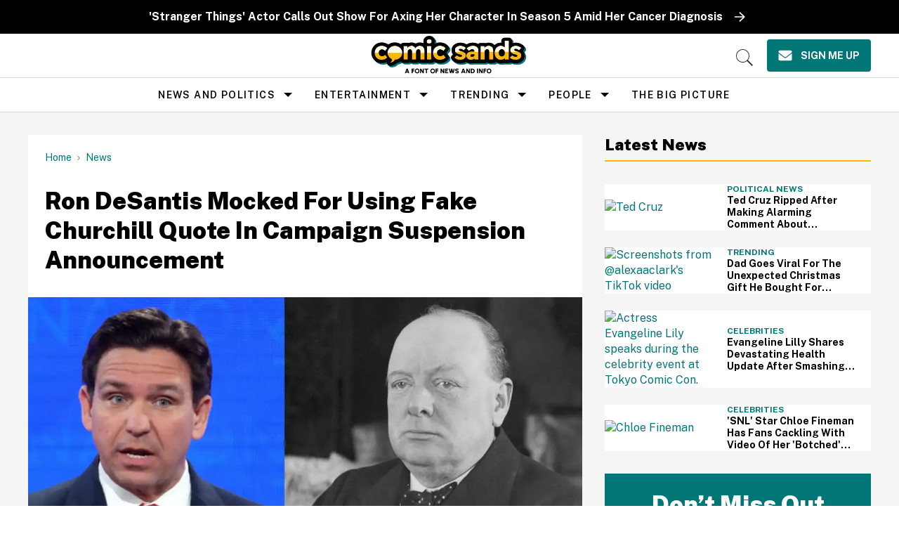

--- FILE ---
content_type: text/html; charset=utf-8
request_url: https://www.comicsands.com/desantis-fake-winston-churchill-quote
body_size: 115208
content:
<!DOCTYPE html><!-- Powered by RebelMouse. https://www.rebelmouse.com --><html lang="en"><head prefix="og: https://ogp.me/ns# article: https://ogp.me/ns/article#"><script type="application/ld+json">{"@context":"https://schema.org","@type":"BreadcrumbList","itemListElement":[{"@type":"ListItem","id":"https://www.comicsands.com/","item":"https://www.comicsands.com/","name":"Home","position":1},{"@type":"ListItem","id":"https://www.comicsands.com/news/","item":"https://www.comicsands.com/news/","name":"News","position":2}]}</script><script type="application/ld+json">{"@context":"https://schema.org","@type":"NewsArticle","author":{"@type":"Person","description":"Alan is a writer and editor who lives in New York City. His work has been featured in such publications as Salon, The Advocate, Plus Magazine, George Takei Presents, The Huffington Post, Spoiled NYC, Towleroad, Distractify, Elite Daily, and 2 or 3 Things I Know About Film.","identifier":"17871088","image":{"@type":"ImageObject","url":"https://www.comicsands.com/media-library/eyJhbGciOiJIUzI1NiIsInR5cCI6IkpXVCJ9.eyJpbWFnZSI6Imh0dHBzOi8vYXNzZXRzLnJibC5tcy8xNzE0MTY2OC9vcmlnaW4uanBnIiwiZXhwaXJlc19hdCI6MTc5MTIwNzYzNX0.tcewR_wpjOLahlt4ACe20niGRO9neyRAIOwXaxVKGWs/image.jpg?width=210"},"name":"Alan Herrera","url":"https://www.comicsands.com/u/alanryland"},"dateModified":"2024-01-22T15:56:24Z","datePublished":"2024-01-22T15:56:24Z","description":"Yeah, that tracks 😂","headline":"DeSantis Uses Fake Churchill Quote 'Success Is Not Final'","image":[{"@type":"ImageObject","height":600,"url":"https://www.comicsands.com/media-library/ron-desantis-winston-churchill.png?id=51145700&width=1200&height=600&coordinates=0%2C0%2C0%2C28","width":1200},{"@type":"ImageObject","height":1200,"url":"https://www.comicsands.com/media-library/ron-desantis-winston-churchill.png?id=51145700&width=1200&height=1200&coordinates=572%2C0%2C0%2C0","width":1200},{"@type":"ImageObject","height":1500,"url":"https://www.comicsands.com/media-library/ron-desantis-winston-churchill.png?id=51145700&width=2000&height=1500&coordinates=362%2C0%2C0%2C0","width":2000},{"@type":"ImageObject","height":700,"url":"https://www.comicsands.com/media-library/ron-desantis-winston-churchill.png?id=51145700&width=1245&height=700&coordinates=84%2C0%2C0%2C0","width":1245}],"keywords":["2024 election","republicans","quote","winston churchill","ron desantis"],"mainEntityOfPage":{"@id":"https://www.comicsands.com/desantis-fake-winston-churchill-quote","@type":"WebPage"},"publisher":{"@type":"Organization","logo":{"@type":"ImageObject","url":"https://www.comicsands.com/media-library/eyJhbGciOiJIUzI1NiIsInR5cCI6IkpXVCJ9.eyJpbWFnZSI6Imh0dHBzOi8vYXNzZXRzLnJibC5tcy81Mjk1NjE5MS9vcmlnaW4ucG5nIiwiZXhwaXJlc19hdCI6MTc5ODk4NzIzMH0.OylGJhnoCwgBxqQGpUv1Z-GjhCPOlHG63adZ1cYIt2w/image.png?width=210"},"name":"Comic Sands"},"thumbnailUrl":"https://www.comicsands.com/media-library/ron-desantis-winston-churchill.png?id=51145700&amp;width=210","url":"https://www.comicsands.com/desantis-fake-winston-churchill-quote"}</script><meta charset="utf-8"/><link rel="preload" as="font" href="https://fonts.gstatic.com/s/publicsans/v15/ijwRs572Xtc6ZYQws9YVwnNGfJ7QwOk1.woff2" type="font/woff2" crossorigin=""/><link rel="preload" as="font" href="https://fonts.gstatic.com/s/readexpro/v21/SLXnc1bJ7HE5YDoGPuzj_dh8uc7wUy8ZQQyX2KY8TL0kGZN6blTC4USWhWEhtP30axMO.woff2" type="font/woff2" crossorigin=""/><script type="text/javascript" class="rm-i-script">
window._rmInpZillaSafeSelectorList = [
    "DIV#adthrive-sticky-outstream-close",
    "DIV#adthrive-collapse-close",
    ".rm-stats-tracked"
];
</script><meta name="robots" content="max-image-preview:large"/><link rel="preload" imagesrcset="https://www.comicsands.com/media-library/ron-desantis-winston-churchill.png?id=51145700&width=1245&height=700&quality=55&coordinates=84%2C0%2C0%2C0 3x, https://www.comicsands.com/media-library/ron-desantis-winston-churchill.png?id=51145700&width=1245&height=700&quality=55&coordinates=84%2C0%2C0%2C0 2x, https://www.comicsands.com/media-library/ron-desantis-winston-churchill.png?id=51145700&width=1245&height=700&quality=55&coordinates=84%2C0%2C0%2C0 1x" as="image" fetchpriority="high"/><link rel="canonical" href="https://www.comicsands.com/desantis-fake-winston-churchill-quote"/><meta property="fb:app_id" content="200167090048537"/><meta name="twitter:site" content="@"/><meta name="twitter:site:id" content=""/><meta property="og:type" content="article"/><meta property="og:url" content="https://www.comicsands.com/desantis-fake-winston-churchill-quote"/><meta property="og:site_name" content="Comic Sands"/><meta property="og:image" content="https://www.comicsands.com/media-library/ron-desantis-winston-churchill.png?id=51145700&width=1200&height=600&coordinates=0%2C0%2C0%2C28"/><meta property="og:image:width" content="1200"/><meta property="og:image:height" content="600"/><meta property="og:title" content="Ron DeSantis Mocked For Using Fake Churchill Quote In Campaign Suspension Announcement"/><meta property="og:description" content="Yeah, that tracks 😂"/><meta name="description" content="Ron DeSantis used a fake quote attributed to Winston Churchill in his campaign suspension announcement."/><meta name="keywords" content="2024 election, republicans, quote, winston churchill, ron desantis"/><meta property="article:publisher" content="132916197323514"/><meta name="referrer" content="always"/><meta name="twitter:card" content="summary_large_image"/><meta name="twitter:image" content="https://www.comicsands.com/media-library/ron-desantis-winston-churchill.png?id=51145700&width=1200&height=600&coordinates=0%2C0%2C0%2C28"/><link rel="preconnect" href="https://assets.rebelmouse.io/" crossorigin="anonymous"/><link rel="preconnect" href="https://user-stats.rbl.ms/" crossorigin="anonymous"/><link rel="preconnect" href="https://pages-stats.rbl.ms/" crossorigin="anonymous"/><!--link rel="preload" href="https://static.rbl.ms/static/fonts/fontawesome/fontawesome-mini.woff" as="font" type="font/woff2" crossorigin--><script type="text/javascript" class="rm-i-script">navigator.userAgent.includes("Chrome")&&function(e,t,n,r,i,o,a,u,c,s,p,l,f,v,d){var m,h,g,y,E=["click","contextmenu","dblclick","gotpointercapture","keydown","keypress","keyup","lostpointercapture","mousedown","mouseup","pointercancel","pointerdown","pointerenter","pointerleave","pointerover","pointerup","touchcancel","touchend","touchstart"],w=["scroll","wheel","mousemove","pointermove","touchmove"],P=new c,I=new c,L=new c,T="_rmStopped",S="rmInpZillaSafe",k="_rmImmediatelyStopped",_=e.setTimeout,b=e.clearTimeout,A=a.prototype,B=s&&"scheduling"in s&&"isInputPending"in s.scheduling;function C(e){return e&&e.canceled?Promise.resolve():(t=(e||{}).space||0,new Promise((function(e){t>0?_(e,0):d(e)}))).then((function(){if(B&&s.scheduling.isInputPending({includeContinuous:!0}))return C(e)}));var t}function Z(e){return e&&(e instanceof n||"function"==typeof e)}function x(e){return e&&"handleEvent"in e}function H(e){return"dataset"in e&&e.dataset.inpZillaSkip}function M(e,t,n,r,i,o){if(!(n[k]||r===u&&n[T]&&t!==n.target)){var a,c={get:(a={target:i,currentTarget:o},function(e,t,n){if(t in a)return a[t];var r=p.get(e,t);return Z(r)?function(){return p.apply(r,e,arguments)}:r}),set:p.set},s=new Proxy(n,c);try{x(e)?e.handleEvent.call(e,s):e.call(t,s)}catch(e){v(e)}}}function O(e){return function(t){var n=this,r=t.eventPhase,i=t.currentTarget,o=t.target;if(H(n))M(e,n,t,r,o,i);else{var a={canceled:!1,space:50};L.has(e)&&(L.get(e).canceled=!0),L.set(e,a),C(a).then((function(){a.canceled||(L.delete(e),M(e,n,t,r,o,i))}))}}}function j(e){return f.length>0&&e instanceof r&&e.dataset}function q(e){var t=!!f.some((function(t){return e.closest(t)}));e.dataset[S]=t?1:0}function F(e){return!!j(e)&&(S in e.dataset||q(e),1==e.dataset[S])}function G(e,t){var n=function(e,t){return!function(e,t){return!function(e){return e&&e.passive}(t)&&function(e){var t=e;return x(e)&&(t=e.handleEvent),!!(t&&t.length>0)}(e)}(e,t)}(e,t);return function(t){var r=this,i=t.eventPhase,o=t.currentTarget,u=t.target,c=t.timeStamp,s=new a("rm").timeStamp-c;function p(){M(e,r,t,i,u,o)}var l=!t.cancelable,f=!H(r),v=s>=20||n||l||function(e){return F(e.target)||F(e.currentTarget)}(t);f&&v?C().then(p):p()}}function N(e,t,n,r){if(!e.has(t)){var i=n(t,r);e.set(t,i)}return e.get(t)}function R(e){E.forEach((function(t){var n="on"+t;Object.defineProperty(e,n,{set:function(e){var n=this,r="__rmInpOn"+t;n[r]&&n.removeEventListener(t,n[r],{passive:!0}),n[r]=e,n.addEventListener(t,e,{passive:!0})}})}))}function U(e,t){return function(){this[e]=!0,t.apply(this,arguments)}}function z(){return!0}e.addEventListener("pointerup",z,{passive:!0}),e.addEventListener("pointerdown",z,{passive:!0}),(m=i.prototype).addEventListener=(h=m.addEventListener,function(t,n,r){var i=this||e;j(i)&&q(i);var o=n;n&&(o=w.includes(t)?N(I,n,O,r):N(P,n,G,r));var a=l.from(arguments);return a[1]=o,h.apply(i,a)}),m.removeEventListener=function(t){return function(n,r){var i,o=this||e,a=r;r&&(w.includes(n)&&I.has(r)?i=I:P.has(r)&&(i=P),i&&(a=i.get(r),i.delete(r)));var u=l.from(arguments);return u[1]=a,t.apply(o,u)}}(m.removeEventListener),R(e),R(t),R(o.prototype),g=A.stopPropagation,y=A.stopImmediatePropagation,A.stopPropagation=U(T,g),A.stopImmediatePropagation=U(k,y),function(){var t=new c;function n(e){return t.has(e)&&t.set(e,!0),b(e)}e.setTimeout=function(n,r){var i=this,o=l.from(arguments).splice(2);if(!Z(n))return _.apply(e,arguments);function a(){t.get(u)||n.apply(i,o),t.delete(u)}var u=_((function(){C().then(a).catch(v)}),r);return t.set(u,!1),u},e.setInterval=function(e,n){var r=this,i=l.from(arguments).splice(2);function o(){t.get(c)||e.apply(r,i)}function a(){return _(u,n)}function u(){t.get(c)?t.delete(c):C().then(o).catch(v).finally(a)}var c=a();return t.set(c,!1),c},e.clearInterval=n,e.clearTimeout=n}()}(window,document,Function,Element,EventTarget,HTMLElement,Event,Event.BUBBLING_PHASE,Map,navigator,Reflect,Array,window._rmInpZillaSafeSelectorList||[],console.error,requestIdleCallback);</script><script class="rm-i-script">window.REBELMOUSE_BOOTSTRAP_DATA = {"isUserLoggedIn": false, "site": {"id": 17800991, "isCommunitySite": false}, "runner": {"id": 17800991}, "post": {"id": 2668630800, "sections": [0, 2251267393, 2259044820, 17253483, 17253486], "shareUrl": "https%3A%2F%2Fwww.comicsands.com%2Fdesantis-fake-winston-churchill-quote", "status": 0, "tags": ["2024 election", "republicans", "quote", "winston churchill", "ron desantis"]}, "path": "/desantis-fake-winston-churchill-quote", "pathParams": {}, "resourceId": "pp_2668630800", "fbId": "200167090048537", "fbAppVersion": "v2.5", "clientGaId": "UA-47479881-19", "messageBusUri": "wss://messages.rebelmouse.io", "section": {"id": null}, "tag": {"slug": "ron-desantis", "isSection": false}, "fullBootstrapUrl": "/res/bootstrap/data.js?site_id=17800991\u0026resource_id=pp_2668630800\u0026path_params=%7B%7D\u0026override_device=desktop\u0026post_id=2668630800", "whitelabel_menu": {}, "useRiver": false, "engine": {"recaptchaSiteKey": null, "lazyLoadShortcodeImages": true, "backButtonGoToPage": true, "changeParticleUrlScroll": false, "countKeepReadingAsPageview": true, "defaultVideoPlayer": "", "theoPlayerLibraryLocation": "", "trackPageViewOnParticleUrlScroll": false, "webVitalsSampleRate": 100, "overrideDevicePixelRatio": null, "image_quality_level": 55, "sendEventsToCurrentDomain": false, "enableLoggedOutUserTracking": false, "useSmartLinks2": true}};
    </script><script class="rm-i-script">window.REBELMOUSE_BASE_ASSETS_URL = "https://www.comicsands.com/static/dist/social-ux/";
        window.REBELMOUSE_BASE_SSL_DOMAIN = "https://www.comicsands.com";
        window.REBELMOUSE_TASKS_QUEUE = [];
        window.REBELMOUSE_LOW_TASKS_QUEUE = [];
        window.REBELMOUSE_LOWEST_TASKS_QUEUE = [];
        window.REBELMOUSE_ACTIVE_TASKS_QUEUE = [];
        window.REBELMOUSE_STDLIB = {};
        window.RM_OVERRIDES = {};
        window.RM_AD_LOADER = [];
    </script><script src="https://www.comicsands.com/static/dist/social-ux/main.36c3749fa49db81ecd4f.bundle.mjs" class="rm-i-script" type="module" async="async" data-js-app="true" data-src-host="https://www.comicsands.com" data-src-file="main.mjs"></script><script src="https://www.comicsands.com/static/dist/social-ux/main.d0b30db35abc6251a38d.bundle.js" class="rm-i-script" nomodule="nomodule" defer="defer" data-js-app="true" data-src-host="https://www.comicsands.com" data-src-file="main.js"></script><script src="https://www.comicsands.com/static/dist/social-ux/runtime.5f2854bedb02943ff2a5.bundle.mjs" class="rm-i-script" type="module" async="async" data-js-app="true" data-src-host="https://www.comicsands.com" data-src-file="runtime.mjs"></script><script src="https://www.comicsands.com/static/dist/social-ux/runtime.5fe7c9a46d72403f8fd3.bundle.js" class="rm-i-script" nomodule="nomodule" defer="defer" data-js-app="true" data-src-host="https://www.comicsands.com" data-src-file="runtime.js"></script><!-- we collected enough need to fix it first before turn in back on--><!--script src="//cdn.ravenjs.com/3.16.0/raven.min.js" crossorigin="anonymous"></script--><!--script type="text/javascript">
        Raven.config('https://6b64f5cc8af542cbb920e0238864390a@sentry.io/147999').install();
    </script--><link rel="manifest" href="/manifest.json"/><meta name="theme-color" content="#647187"/><script class="rm-i-script">
        if ('serviceWorker' in navigator) {
          window.addEventListener('load', function() {
            navigator.serviceWorker.register('/sw.js').then(function(registration) {
              console.log('ServiceWorker registration successful with scope: ', registration.scope);
            }, function(err) {
              console.log('ServiceWorker registration failed: ', err);
            });
          });
        } else {
          console.log('ServiceWorker not enabled');
        }
    </script><script class="rm-i-script">
        // fallback error prone google tag setup
        var googletag = googletag || {};
        googletag.cmd = googletag.cmd || [];
    </script><meta http-equiv="X-UA-Compatible" content="IE=edge"/><link rel="alternate" type="application/rss+xml" title="Comic Sands" href="/feeds/news/2024-election.rss"/><meta name="viewport" content="width=device-width,initial-scale=1,minimum-scale=1.0"/><!-- TODO: move the default value from here --><title>DeSantis Uses Fake Churchill Quote 'Success Is Not Final' - Comic Sands</title><style class="rm-i-styles">
        article,aside,details,figcaption,figure,footer,header,hgroup,nav,section{display:block;}audio,canvas,video{display:inline-block;}audio:not([controls]){display:none;}[hidden]{display:none;}html{font-size:100%;-webkit-text-size-adjust:100%;-ms-text-size-adjust:100%;}body{margin:0;font-size:1em;line-height:1.4;}body,button,input,select,textarea{font-family:Tahoma,sans-serif;color:#5A5858;}::-moz-selection{background:#145A7C;color:#fff;text-shadow:none;}::selection{background:#145A7C;color:#fff;text-shadow:none;}:focus{outline:5px auto #2684b1;}a:hover,a:active{outline:0;}abbr[title]{border-bottom:1px dotted;}b,strong{font-weight:bold;}blockquote{margin:1em 40px;}dfn{font-style:italic;}hr{display:block;height:1px;border:0;border-top:1px solid #ccc;margin:1em 0;padding:0;}ins{background:#ff9;color:#000;text-decoration:none;}mark{background:#ff0;color:#000;font-style:italic;font-weight:bold;}pre,code,kbd,samp{font-family:monospace,serif;_font-family:'courier new',monospace;font-size:1em;}pre{white-space:pre;white-space:pre-wrap;word-wrap:break-word;}q{quotes:none;}q:before,q:after{content:"";content:none;}small{font-size:85%;}sub,sup{font-size:75%;line-height:0;position:relative;vertical-align:baseline;}sup{top:-0.5em;}sub{bottom:-0.25em;}ul,ol{margin:1em 0;padding:0 0 0 40px;}dd{margin:0 0 0 40px;}nav ul,nav ol{list-style:none;list-style-image:none;margin:0;padding:0;}img{border:0;-ms-interpolation-mode:bicubic;vertical-align:middle;}svg:not(:root){overflow:hidden;}figure{margin:0;}form{margin:0;}fieldset{border:0;margin:0;padding:0;}label{cursor:pointer;}legend{border:0;padding:0;}button,input{line-height:normal;}button,input[type="button"],input[type="reset"],input[type="submit"]{cursor:pointer;-webkit-appearance:button;}input[type="checkbox"],input[type="radio"]{box-sizing:border-box;padding:0;}input[type="search"]{-webkit-appearance:textfield;box-sizing:content-box;}input[type="search"]::-webkit-search-decoration{-webkit-appearance:none;}button::-moz-focus-inner,input::-moz-focus-inner{border:0;padding:0;}textarea{overflow:auto;vertical-align:top;resize:vertical;}input:invalid,textarea:invalid{background-color:#fccfcc;}table{border-collapse:collapse;border-spacing:0;}td{vertical-align:top;}.ir{display:block;border:0;text-indent:-999em;overflow:hidden;background-color:transparent;background-repeat:no-repeat;text-align:left;direction:ltr;}.ir br{display:none;}.hidden{display:none !important;visibility:hidden;}.visuallyhidden{border:0;clip:rect(0 0 0 0);height:1px;margin:-1px;overflow:hidden;padding:0;position:absolute;width:1px;}.visuallyhidden.focusable:active,.visuallyhidden.focusable:focus{clip:auto;height:auto;margin:0;overflow:visible;position:static;width:auto;}.invisible{visibility:hidden;}.clearfix:before,.clearfix:after{content:"";display:table;}.clearfix:after{clear:both;}.clearfix{zoom:1;}.zindex20{z-index:20;}.zindex30{z-index:30;}.zindex40{z-index:40;}.zindex50{z-index:50;}html{font-size:10px;line-height:1.4;color:#282828;font-weight:normal;}body,button,input,select,textarea{color:#282828;}.col,body{font-size:1.6rem;line-height:1.4;}a{color:rgba(94, 13, 12, 1);text-decoration:none;}a:hover{color:rgba(40, 40, 40, 1);text-decoration:none;}.with-primary-color{color:rgba(94, 13, 12, 1);}.with-primary-color:hover{color:rgba(40, 40, 40, 1);}.js-tab,.js-keep-reading,.js-toggle{cursor:pointer;}.noselect{-webkit-touch-callout:none;-webkit-user-select:none;-khtml-user-select:none;-moz-user-select:none;-ms-user-select:none;user-select:none;}.tabs__tab{display:inline-block;padding:10px;}.tabs__tab-content{display:none;}.tabs__tab-content.active{display:block;}button:focus,input[type="text"],input[type="email"]{outline:0;}audio,canvas,iframe,img,svg,video{vertical-align:middle;max-width:100%;}textarea{resize:vertical;}.main{background-color:#f4f4f4;position:relative;overflow:hidden;}.valign-wrapper{display:-webkit-flex;display:-ms-flexbox;display:flex;-webkit-align-items:center;-ms-flex-align:center;align-items:center;}.valign-wrapper .valign{display:block;}#notification{position:fixed;}.article-module__controls-placeholder{position:absolute;}.display-block{display:block;}.cover-all{position:absolute;width:100%;height:100%;}.full-width{width:100%;}.fa{font-family:FontAwesome,"fontawesome-mini" !important;}.fa.fa-instagram{font-size:1.15em;}.fa-googleplus:before{content:"\f0d5";}.post-partial,.overflow-visible{overflow:visible !important;}.attribute-data{margin:0 10px 10px 0;padding:5px 10px;background-color:rgba(94, 13, 12, 1);color:white;border-radius:3px;margin-bottom:10px;display:inline-block;}.attribute-data[value=""]{display:none;}.badge{display:inline-block;overflow:hidden;}.badge-image{border-radius:100%;}.js-expandable.expanded .js-expand,.js-expandable:not(.expanded) .js-contract{display:none;}.js-scroll-trigger{display:block;width:100%;}.sticky-target:not(.legacy){position:fixed;opacity:0;top:0;will-change:transform;transform:translate3d(0px,0px,0px);}.sticky-target.legacy{position:relative;}.sticky-target.legacy.sticky-active{position:fixed;}.color-inherit:hover,.color-inherit{color:inherit;}.js-appear-on-expand{transition:all 350ms;height:0;overflow:hidden;opacity:0;}.content-container{display:none;}.expanded .content-container{display:block;}.expanded .js-appear-on-expand{opacity:1;height:auto;}.logged-out-user .js-appear-on-expand{height:0;opacity:0;}.h1,.h2{margin:0;padding:0;font-size:1em;font-weight:normal;}.lazyload-placeholder{display:none;position:absolute;text-align:center;background:rgba(0,0,0,0.1);top:0;bottom:0;left:0;right:0;}div[runner-lazy-loading] .lazyload-placeholder,iframe[runner-lazy-loading] + .lazyload-placeholder{display:block;}.abs-pos-center{position:absolute;top:0;bottom:0;left:0;right:0;margin:auto;}.relative{position:relative;}.runner-spinner{position:absolute;top:0;bottom:0;left:0;right:0;margin:auto;width:50px;}.runner-spinner:before{content:"";display:block;padding-top:100%;}.rm-non-critical-loaded .runner-spinner-circular{animation:rotate 2s linear infinite;height:100%;transform-origin:center center;width:100%;position:absolute;top:0;bottom:0;left:0;right:0;margin:auto;}.position-relative{position:relative;}.collection-button{display:inline-block;}.rm-non-critical-loaded .runner-spinner-path{stroke-dasharray:1,200;stroke-dashoffset:0;animation:dash 1.5s ease-in-out infinite,color 6s ease-in-out infinite;stroke-linecap:round;}.pagination-container .pagination-wrapper{display:flex;align-items:center;}.pagination-container .pagination-wrapper a{color:rgba(59,141,242,1);margin:0 5px;}@keyframes rotate{100%{transform:rotate(360deg);}}@keyframes dash{0%{stroke-dasharray:1,200;stroke-dashoffset:0;}50%{stroke-dasharray:89,200;stroke-dashoffset:-35px;}100%{stroke-dasharray:89,200;stroke-dashoffset:-124px;}}@keyframes color{100%,0%{stroke:rgba(255,255,255,1);}40%{stroke:rgba(255,255,255,0.6);}66%{stroke:rgba(255,255,255,0.9);}80%,90%{stroke:rgba(255,255,255,0.7);}}.js-section-loader-feature-container > .slick-list > .slick-track > .slick-slide:not(.slick-active){height:0;visibility:hidden;}.rebellt-item-media-container .instagram-media{margin-left:auto !important;margin-right:auto !important;}.js-hidden-panel{position:fixed;top:0;left:0;right:0;transition:all 300ms;z-index:10;}.js-hidden-panel.active{transform:translate3d(0,-100%,0);}.content{margin-left:auto;margin-right:auto;max-width:1100px;width:90%;}.ad-tag{text-align:center;}.ad-tag__inner{display:inline-block;}.content .ad-tag{margin-left:-5%;margin-right:-5%;}@media (min-width:768px){.content .ad-tag{margin-left:auto;margin-right:auto;}}.user-prefs{display:none;}.no-mb:not(:last-child){margin-bottom:0;}.no-mt:not(:first-child){margin-top:0;}.sm-mt-0:not(:empty):before,.sm-mt-1:not(:empty):before,.sm-mt-2:not(:empty):before,.sm-mb-0:not(:empty):after,.sm-mb-1:not(:empty):after,.sm-mb-2:not(:empty):after,.md-mt-0:not(:empty):before,.md-mt-1:not(:empty):before,.md-mt-2:not(:empty):before,.md-mb-0:not(:empty):after,.md-mb-1:not(:empty):after,.md-mb-2:not(:empty):after,.lg-mt-0:not(:empty):before,.lg-mt-1:not(:empty):before,.lg-mt-2:not(:empty):before,.lg-mb-0:not(:empty):after,.lg-mb-1:not(:empty):after,.lg-mb-2:not(:empty):after{content:'';display:block;overflow:hidden;}.sm-mt-0:not(:empty):before{margin-bottom:0;}.sm-mt-0 > *{margin-top:0;}.sm-mt-1:not(:empty):before{margin-bottom:-10px;}.sm-mt-1 > *{margin-top:10px;}.sm-mt-2:not(:empty):before{margin-bottom:-20px;}.sm-mt-2 > *{margin-top:20px;}.sm-mb-0:not(:empty):after{margin-top:0;}.sm-mb-0 > *{margin-bottom:0;}.sm-mb-1:not(:empty):after{margin-top:-10px;}.sm-mb-1 > *{margin-bottom:10px;}.sm-mb-2:not(:empty):after{margin-top:-20px;}.sm-mb-2 > *{margin-bottom:20px;}@media (min-width:768px){.md-mt-0:not(:empty):before{margin-bottom:0;}.md-mt-0 > *{margin-top:0;}.md-mt-1:not(:empty):before{margin-bottom:-10px;}.md-mt-1 > *{margin-top:10px;}.md-mt-2:not(:empty):before{margin-bottom:-20px;}.md-mt-2 > *{margin-top:20px;}.md-mb-0:not(:empty):after{margin-top:0;}.md-mb-0 > *{margin-bottom:0;}.md-mb-1:not(:empty):after{margin-top:-10px;}.md-mb-1 > *{margin-bottom:10px;}.md-mb-2:not(:empty):after{margin-top:-20px;}.md-mb-2 > *{margin-bottom:20px;}}@media (min-width:1024px){.lg-mt-0:not(:empty):before{margin-bottom:0;}.lg-mt-0 > *{margin-top:0;}.lg-mt-1:not(:empty):before{margin-bottom:-10px;}.lg-mt-1 > *{margin-top:10px;}.lg-mt-2:not(:empty):before{margin-bottom:-20px;}.lg-mt-2 > *{margin-top:20px;}.lg-mb-0:not(:empty):after{margin-top:0;}.lg-mb-0 > *{margin-bottom:0;}.lg-mb-1:not(:empty):after{margin-top:-10px;}.lg-mb-1 > *{margin-bottom:10px;}.lg-mb-2:not(:empty):after{margin-top:-20px;}.lg-mb-2 > *{margin-bottom:20px;}}.sm-cp-0{padding:0;}.sm-cp-1{padding:10px;}.sm-cp-2{padding:20px;}@media (min-width:768px){.md-cp-0{padding:0;}.md-cp-1{padding:10px;}.md-cp-2{padding:20px;}}@media (min-width:1024px){.lg-cp-0{padding:0;}.lg-cp-1{padding:10px;}.lg-cp-2{padding:20px;}}.mb-2 > *{margin-bottom:20px;}.mb-2 > :last-child{margin-bottom:0;}.v-sep > *{margin-bottom:20px;}@media (min-width:768px){.v-sep > *{margin-bottom:40px;}}.v-sep > *:last-child{margin-bottom:0;}@media only screen and (max-width:767px){.hide-mobile{display:none !important;}}@media only screen and (max-width:1023px){.hide-tablet-and-mobile{display:none !important;}}@media only screen and (min-width:768px){.hide-tablet-and-desktop{display:none !important;}}@media only screen and (min-width:768px) and (max-width:1023px){.hide-tablet{display:none !important;}}@media only screen and (min-width:1024px){.hide-desktop{display:none !important;}}.row.px10{margin-left:-10px;margin-right:-10px;}.row.px10 > .col{padding-left:10px;padding-right:10px;}.row.px20{margin-left:-20px;margin-right:-20px;}.row.px20 > .col{padding-left:20px;padding-right:20px;}.row{margin-left:auto;margin-right:auto;overflow:hidden;}.row:after{content:'';display:table;clear:both;}.row:not(:empty){margin-bottom:-20px;}.col{margin-bottom:20px;}@media (min-width:768px){.col{margin-bottom:40px;}.row:not(:empty){margin-bottom:-40px;}}.row .col{float:left;box-sizing:border-box;}.row .col.pull-right{float:right;}.row .col.s1{width:8.3333333333%;}.row .col.s2{width:16.6666666667%;}.row .col.s3{width:25%;}.row .col.s4{width:33.3333333333%;}.row .col.s5{width:41.6666666667%;}.row .col.s6{width:50%;}.row .col.s7{width:58.3333333333%;}.row .col.s8{width:66.6666666667%;}.row .col.s9{width:75%;}.row .col.s10{width:83.3333333333%;}.row .col.s11{width:91.6666666667%;}.row .col.s12{width:100%;}@media only screen and (min-width:768px){.row .col.m1{width:8.3333333333%;}.row .col.m2{width:16.6666666667%;}.row .col.m3{width:25%;}.row .col.m4{width:33.3333333333%;}.row .col.m5{width:41.6666666667%;}.row .col.m6{width:50%;}.row .col.m7{width:58.3333333333%;}.row .col.m8{width:66.6666666667%;}.row .col.m9{width:75%;}.row .col.m10{width:83.3333333333%;}.row .col.m11{width:91.6666666667%;}.row .col.m12{width:100%;}}@media only screen and (min-width:1024px){.row .col.l1{width:8.3333333333%;}.row .col.l2{width:16.6666666667%;}.row .col.l3{width:25%;}.row .col.l4{width:33.3333333333%;}.row .col.l5{width:41.6666666667%;}.row .col.l6{width:50%;}.row .col.l7{width:58.3333333333%;}.row .col.l8{width:66.6666666667%;}.row .col.l9{width:75%;}.row .col.l10{width:83.3333333333%;}.row .col.l11{width:91.6666666667%;}.row .col.l12{width:100%;}}.widget{position:relative;box-sizing:border-box;}.widget:hover .widget__headline a{color:rgba(40, 40, 40, 1);}.widget__headline{color:#282828;cursor:pointer;}.widget__headline-text{font-family:inherit;color:inherit;word-break:break-word;}.widget__section-text{display:block;}.image,.widget__image{background-position:center;background-repeat:no-repeat;background-size:cover;display:block;z-index:0;}.widget__play{position:absolute;width:100%;height:100%;text-align:center;}.rm-widget-image-holder{position:relative;}.rm-video-holder{position:absolute;width:100%;height:100%;top:0;left:0;}.rm-zindex-hidden{display:none;z-index:-1;}.rm-widget-image-holder .widget__play{top:0;left:0;}.image.no-image{background-color:#e4e4e4;}.widget__video{position:relative;}.widget__video .rm-scrop-spacer{padding-bottom:56.25%;}.widget__video.rm-video-tiktok{max-width:605px;}.widget__video video,.widget__video iframe{position:absolute;top:0;left:0;height:100%;}.widget__product-vendor{font-size:1.5em;line-height:1.5;margin:25px 0;}.widget__product-buy-link{margin:15px 0;}.widget__product-buy-link-btn{background-color:#000;color:#fff;display:inline-block;font-size:1.6rem;line-height:1em;padding:1.25rem;font-weight:700;}.widget__product-buy-btn:hover{color:#fff;}.widget__product-price{font-size:1.5em;line-height:1.5;margin:25px 0;}.widget__product-compare-at-price{text-decoration:line-through;}.rebellt-item.is--mobile,.rebellt-item.is--tablet{margin-bottom:0.85em;}.rebellt-item.show_columns_on_mobile.col2,.rebellt-item.show_columns_on_mobile.col3{display:inline-block;vertical-align:top;}.rebellt-item.show_columns_on_mobile.col2{width:48%;}.rebellt-item.show_columns_on_mobile.col3{width:32%;}@media only screen and (min-width:768px){.rebellt-item.col2:not(.show_columns_on_mobile),.rebellt-item.col3:not(.show_columns_on_mobile){display:inline-block;vertical-align:top;}.rebellt-item.col2:not(.show_columns_on_mobile){width:48%;}.rebellt-item.col3:not(.show_columns_on_mobile){width:32%;}}.rebellt-item.parallax{background-size:cover;background-attachment:fixed;position:relative;left:calc(-50vw + 50%);width:100vw;min-height:100vh;padding:0 20%;box-sizing:border-box;max-width:inherit;text-align:center;z-index:3;}.rebellt-item.parallax.is--mobile{background-position:center;margin-bottom:0;padding:0 15%;}.rebellt-item.parallax.has-description:before,.rebellt-item.parallax.has-description:after{content:"";display:block;padding-bottom:100%;}.rebellt-item.parallax.has-description.is--mobile:before,.rebellt-item.parallax.has-description.is--mobile:after{padding-bottom:90vh;}.rebellt-item.parallax h3,.rebellt-item.parallax p{color:white;text-shadow:1px 0 #000;}.rebellt-item.parallax.is--mobile p{font-size:18px;font-weight:400;}.rebellt-ecommerce h3{font-size:1.8em;margin-bottom:15px;}.rebellt-ecommerce--vendor{font-size:1.5em;line-height:1.5;margin:25px 0;}.rebellt-ecommerce--price{font-size:1.5em;line-height:1.5;margin:25px 0;}.rebellt-ecommerce--compare-at-price{text-decoration:line-through;}.rebellt-ecommerce--buy{margin:15px 0;}.rebellt-ecommerce--btn{background-color:#000;color:#fff;display:inline-block;font-size:1.6rem;line-height:1em;padding:1.25rem;font-weight:700;}.rebellt-ecommerce--btn:hover{color:#fff;}.rebelbar.skin-simple{height:50px;line-height:50px;color:#282828;font-size:1.2rem;border-left:none;border-right:none;background-color:#fff;}.rebelbar.skin-simple .rebelbar__inner{position:relative;height:100%;margin:0 auto;padding:0 20px;max-width:1300px;}.rebelbar.skin-simple .logo{float:left;}.rebelbar.skin-simple .logo__image{max-height:50px;max-width:190px;}.rebelbar--fake.skin-simple{position:relative;border-color:#fff;}.rebelbar--fixed.skin-simple{position:absolute;width:100%;z-index:3;}.with-fixed-header .rebelbar--fixed.skin-simple{position:fixed;top:0;}.rebelbar.skin-simple .rebelbar__menu-toggle{position:relative;cursor:pointer;float:left;text-align:center;font-size:0;width:50px;margin-left:-15px;height:100%;color:#282828;}.rebelbar.skin-simple i{vertical-align:middle;display:inline-block;font-size:20px;}.rebelbar.skin-simple .rebelbar__menu-toggle:hover{color:rgba(40, 40, 40, 1);}.rebelbar.skin-simple .rebelbar__section-links{display:none;padding:0 100px 0 40px;overflow:hidden;height:100%;}.rebelbar.skin-simple .rebelbar__section-list{margin:0 -15px;height:100%;}.rebelbar.skin-simple .rebelbar__section-links li{display:inline-block;padding:0 15px;text-align:left;}.rebelbar.skin-simple .rebelbar__section-link{color:#282828;display:block;font-size:1.8rem;font-weight:400;text-decoration:none;}.rebelbar.skin-simple .rebelbar__section-link:hover{color:rgba(40, 40, 40, 1);}.rebelbar.skin-simple .rebelbar__sharebar.sharebar{display:none;}.rebelbar.skin-simple .rebelbar__section-list.js--active .rebelbar__more-sections-button{visibility:visible;}.rebelbar.skin-simple .rebelbar__more-sections-button{cursor:pointer;visibility:hidden;}.rebelbar.skin-simple #rebelbar__more-sections{visibility:hidden;position:fixed;line-height:70px;left:0;width:100%;background-color:#1f1f1f;}.rebelbar.skin-simple #rebelbar__more-sections a{color:white;}.rebelbar.skin-simple #rebelbar__more-sections.opened{visibility:visible;}@media only screen and (min-width:768px){.rebelbar.skin-simple .rebelbar__menu-toggle{margin-right:15px;}.rebelbar.skin-simple{height:100px;line-height:100px;font-weight:700;}.rebelbar.skin-simple .logo__image{max-width:350px;max-height:100px;}.rebelbar.skin-simple .rebelbar__inner{padding:0 40px;}.rebelbar.skin-simple .rebelbar__sharebar.sharebar{float:left;margin-top:20px;margin-bottom:20px;padding-left:40px;}}@media (min-width:960px){.rebelbar.skin-simple .rebelbar__section-links{display:block;}.with-floating-shares .rebelbar.skin-simple .search-form{display:none;}.with-floating-shares .rebelbar.skin-simple .rebelbar__sharebar.sharebar{display:block;}.with-floating-shares .rebelbar.skin-simple .rebelbar__section-links{display:none;}}.menu-global{display:none;width:100%;position:fixed;z-index:3;color:white;background-color:#1a1a1a;height:100%;font-size:1.8rem;overflow-y:auto;overflow-x:hidden;line-height:1.6em;}@media (min-width:768px){.menu-global{display:block;max-width:320px;top:0;-webkit-transform:translate(-320px,0);transform:translate(-320px,0);transform:translate3d(-320px,0,0);}.menu-global,.all-content-wrapper{transition:transform .2s cubic-bezier(.2,.3,.25,.9);}}.menu-overlay{position:fixed;top:-100%;left:0;height:0;width:100%;cursor:pointer;visibility:hidden;opacity:0;transition:opacity 200ms;}.menu-opened .menu-overlay{visibility:visible;height:100%;z-index:1;opacity:1;top:0;}@media only screen and (min-width:768px){.menu-opened .menu-overlay{z-index:10;background:rgba(255,255,255,.6);}}@media (min-width:960px){.logged-out-user .rebelbar.skin-simple .menu-overlay{display:none;}}@media (min-width:600px){.rm-resized-container-5{width:5%;}.rm-resized-container-10{width:10%;}.rm-resized-container-15{width:15%;}.rm-resized-container-20{width:20%;}.rm-resized-container-25{width:25%;}.rm-resized-container-30{width:30%;}.rm-resized-container-35{width:35%;}.rm-resized-container-40{width:40%;}.rm-resized-container-45{width:45%;}.rm-resized-container-50{width:50%;}.rm-resized-container-55{width:55%;}.rm-resized-container-60{width:60%;}.rm-resized-container-65{width:65%;}.rm-resized-container-70{width:70%;}.rm-resized-container-75{width:75%;}.rm-resized-container-80{width:80%;}.rm-resized-container-85{width:85%;}.rm-resized-container-90{width:90%;}.rm-resized-container-95{width:95%;}.rm-resized-container-100{width:100%;}}.rm-embed-container{position:relative;}.rm-embed-container.rm-embed-instagram{max-width:540px;}.rm-embed-container.rm-embed-tiktok{max-width:572px;min-height:721px;}.rm-embed-container.rm-embed-tiktok blockquote,.rm-embed-twitter blockquote{all:revert;}.rm-embed-container.rm-embed-tiktok blockquote{margin-left:0;margin-right:0;position:relative;}.rm-embed-container.rm-embed-tiktok blockquote,.rm-embed-container.rm-embed-tiktok blockquote > iframe,.rm-embed-container.rm-embed-tiktok blockquote > section{width:100%;min-height:721px;display:block;}.rm-embed-container.rm-embed-tiktok blockquote > section{position:absolute;top:0;left:0;right:0;bottom:0;display:flex;align-items:center;justify-content:center;flex-direction:column;text-align:center;}.rm-embed-container.rm-embed-tiktok blockquote > section:before{content:"";display:block;width:100%;height:300px;border-radius:8px;}.rm-embed-container > .rm-embed,.rm-embed-container > .rm-embed-holder{position:absolute;top:0;left:0;}.rm-embed-holder{display:block;height:100%;width:100%;display:flex;align-items:center;}.rm-embed-container > .rm-embed-spacer{display:block;}.rm-embed-twitter{max-width:550px;margin-top:10px;margin-bottom:10px;}.rm-embed-twitter blockquote{position:relative;height:100%;width:100%;flex-direction:column;display:flex;align-items:center;justify-content:center;flex-direction:column;text-align:center;}.rm-embed-twitter:not(.rm-off) .twitter-tweet{margin:0 !important;}.logo__image,.image-element__img,.rm-lazyloadable-image{max-width:100%;height:auto;}.logo__image,.image-element__img{width:auto;}@media (max-width:768px){.rm-embed-spacer.rm-embed-spacer-desktop{display:none;}}@media (min-width:768px){.rm-embed-spacer.rm-embed-spacer-mobile{display:none;}}.sharebar{margin:0 -4px;padding:0;font-size:0;line-height:0;}.sharebar a{color:#fff;}.sharebar a:hover{text-decoration:none;color:#fff;}.sharebar .share,.sharebar .share-plus{display:inline-block;margin:0 4px;font-size:14px;font-weight:400;padding:0 10px;width:20px;min-width:20px;height:40px;line-height:38px;text-align:center;vertical-align:middle;border-radius:2px;}.sharebar .share-plus i,.sharebar .share i{display:inline-block;vertical-align:middle;}.sharebar .hide-button{display:none;}.sharebar.enable-panel .hide-button{display:inline-block;}.sharebar.enable-panel .share-plus{display:none;}.sharebar.with-first-button-caption:not(.enable-panel) .share:first-child{width:68px;}.sharebar.with-first-button-caption:not(.enable-panel) .share:first-child:after{content:'Share';padding-left:5px;vertical-align:middle;}.sharebar--fixed{display:none;position:fixed;bottom:0;z-index:1;text-align:center;width:100%;left:0;margin:20px auto;}.with-floating-shares .sharebar--fixed{display:block;}.sharebar.fly_shared:not(.enable-panel) .share:nth-child(5){display:none;}.share-media-panel .share-media-panel-pinit{position:absolute;right:0;bottom:0;background-color:transparent;}.share-media-panel-pinit_share{background-image:url('/static/img/whitelabel/runner/spritesheets/pin-it-sprite.png');background-color:#BD081C;background-position:-1px -17px;border-radius:4px;float:right;height:34px;margin:7px;width:60px;background-size:194px auto;}.share-media-panel-pinit_share:hover{opacity:.9;}@media (min-width:768px){.sharebar .share-plus .fa,.sharebar .share .fa{font-size:22px;}.sharebar .share,.sharebar .share-plus{padding:0 15px;width:30px;min-width:30px;height:60px;line-height:60px;margin:0 4px;font-size:16px;}.sharebar.with-first-button-caption:not(.enable-panel) .share:first-child{width:180px;}.sharebar.with-first-button-caption:not(.enable-panel) .share:first-child:after{content:'Share this story';padding-left:10px;vertical-align:middle;text-transform:uppercase;}.share-media-panel-pinit_share{background-position:-60px -23px;height:45px;margin:10px;width:80px;}}.action-btn{display:block;font-size:1.6rem;color:rgba(94, 13, 12, 1);cursor:pointer;border:2px solid rgba(94, 13, 12, 1);border-color:rgba(94, 13, 12, 1);border-radius:2px;line-height:1em;padding:1.6rem;font-weight:700;text-align:center;}.action-btn:hover{color:rgba(40, 40, 40, 1);border:2px solid rgba(40, 40, 40, 1);border-color:rgba(40, 40, 40, 1);}.section-headline__text{font-size:3rem;font-weight:700;line-height:1;}.section-headline__text{color:#282828;}@media (min-width:768px){.section-headline__text{font-size:3.6rem;}.content__main .section-headline__text{margin-top:-.3rem;margin-bottom:2rem;}}.module-headline__text{font-size:3rem;font-weight:700;color:rgba(91, 61, 23, 1);}@media (min-width:768px){.module-headline__text{font-size:3.6rem;}}.search-form{position:absolute;top:0;right:20px;z-index:1;}.search-form__text-input{display:none;height:42px;font-size:1.3rem;background-color:#f4f4f4;border:none;color:#8f8f8f;text-indent:10px;padding:0;width:220px;position:absolute;right:-10px;top:0;bottom:0;margin:auto;}.search-form .search-form__submit{display:none;position:relative;border:none;bottom:2px;background-color:transparent;}.search-form__text-input:focus,.search-form__submit:focus{border:0 none;-webkit-box-shadow:none;-moz-box-shadow:none;box-shadow:none;outline:0 none;}.show-search .search-form__close{position:absolute;display:block;top:0;bottom:0;margin:auto;height:1rem;right:-28px;}.search-form__open{vertical-align:middle;bottom:2px;display:inline-block;position:relative;color:#282828;font-size:1.9rem;}.show-search .search-form__text-input{display:block;}.show-search .search-form__submit{display:inline-block;vertical-align:middle;padding:0;color:#282828;font-size:1.9rem;}.search-form__close,.show-search .search-form__open{display:none;}.quick-search{display:block;border-bottom:1px solid #d2d2d2;padding:24px 0 28px;margin-bottom:20px;position:relative;}.quick-search__submit{background-color:transparent;border:0;padding:0;margin:0;position:absolute;zoom:.75;color:#000;}.quick-search__input{background-color:transparent;border:0;padding:0;font-size:1.5rem;font-weight:700;line-height:3em;padding-left:40px;width:100%;box-sizing:border-box;}@media (min-width:768px){.search-form{right:40px;}.quick-search{margin-bottom:40px;padding:0 0 20px;}.quick-search__submit{zoom:1;}.quick-search__input{line-height:2.2em;padding-left:60px;}}.search-widget{position:relative;}.search-widget__input,.search-widget__submit{border:none;padding:0;margin:0;color:#282828;background:transparent;font-size:inherit;line-height:inherit;}.social-links__link{display:inline-block;padding:12px;line-height:0;width:25px;height:25px;border-radius:50%;margin:0 6px;font-size:1.5em;text-align:center;position:relative;vertical-align:middle;color:white;}.social-links__link:hover{color:white;}.social-links__link > span{position:absolute;top:0;left:0;right:0;bottom:0;margin:auto;height:1em;}.article__body{}.body-description .horizontal-rule{border-top:2px solid #eee;}.article-content blockquote{border-left:5px solid rgba(94, 13, 12, 1);border-left-color:rgba(94, 13, 12, 1);color:#656565;padding:0 0 0 25px;margin:1em 0 1em 25px;}.article__splash-custom{position:relative;}.body hr{display:none;}.article-content .media-caption{color:#9a9a9a;font-size:1.4rem;line-height:2;}.giphy-image{margin-bottom:0;}.article-body a{word-wrap:break-word;}.article-content .giphy-image__credits-wrapper{margin:0;}.article-content .giphy-image__credits{color:#000;font-size:1rem;}.article-content .image-media,.article-content .giphy-image .media-photo-credit{display:block;}.tags{color:rgba(94, 13, 12, 1);margin:0 -5px;}.tags__item{margin:5px;display:inline-block;}.tags .tags__item{line-height:1;}.slideshow .carousel-control{overflow:hidden;}.shortcode-media .media-caption,.shortcode-media .media-photo-credit{display:block;}@media (min-width:768px){.tags{margin:0 -10px;}.tags__item{margin:10px;}.article-content__comments-wrapper{border-bottom:1px solid #d2d2d2;margin-bottom:20px;padding-bottom:40px;}}.subscription-widget{background:rgba(94, 13, 12, 1);padding:30px;}.subscription-widget .module-headline__text{text-align:center;font-size:2rem;font-weight:400;color:#fff;}.subscription-widget .social-links{margin-left:-10px;margin-right:-10px;text-align:center;font-size:0;}.subscription-widget .social-links__link{display:inline-block;vertical-align:middle;width:39px;height:39px;color:#fff;box-sizing:border-box;border-radius:50%;font-size:20px;margin:0 5px;line-height:35px;background:transparent;border:2px solid #fff;border-color:#fff;}.subscription-widget .social-links__link:hover{color:rgba(40, 40, 40, 1);border-color:rgba(40, 40, 40, 1);background:transparent;}.subscription-widget .social-links__link .fa-instagram{margin:5px 0 0 1px;}.subscription-widget__site-links{margin:30px -5px;text-align:center;font-size:.8em;}.subscription-widget__site-link{padding:0 5px;color:inherit;}.newsletter-element__form{text-align:center;position:relative;max-width:500px;margin-left:auto;margin-right:auto;}.newsletter-element__submit,.newsletter-element__input{border:0;padding:10px;font-size:1.6rem;font-weight:500;height:40px;line-height:20px;margin:0;}.newsletter-element__submit{background:rgba(91, 61, 23, 1);color:#fff;position:absolute;top:0;right:0;}.newsletter-element__submit:hover{opacity:.9;}.newsletter-element__input{background:#f4f4f4;width:100%;color:#8f8f8f;padding-right:96px;box-sizing:border-box;}.gdpr-cookie-wrapper{position:relative;left:0;right:0;padding:.5em;box-sizing:border-box;}.gdpr-cookie-controls{text-align:right;}.runner-authors-list{margin-top:0;margin-bottom:0;padding-left:0;list-style-type:none;}.runner-authors-author-wrapper{display:flex;flex-direction:row;flex-wrap:nowrap;justify-content:flex-start;align-items:stretch;align-content:stretch;}.runner-authors-avatar-thumb{display:inline-block;border-radius:100%;width:55px;height:55px;background-repeat:no-repeat;background-position:center;background-size:cover;overflow:hidden;}.runner-authors-avatar-thumb img{width:100%;height:100%;display:block;object-fit:cover;border-radius:100%;}.runner-authors-avatar-fallback{display:flex;align-items:center;justify-content:center;width:100%;height:100%;font-size:12px;line-height:1.1;text-align:center;padding:4px;background:#e0e0e0;color:#555;font-weight:600;text-transform:uppercase;border-radius:100%;overflow:hidden;}.runner-authors-author-info{width:calc(100% - 55px);}.runner-author-name-container{padding:0 6px;}.rm-breadcrumb__list{margin:0;padding:0;}.rm-breadcrumb__item{list-style-type:none;display:inline;}.rm-breadcrumb__item:last-child .rm-breadcrumb__separator{display:none;}.rm-breadcrumb__item:last-child .rm-breadcrumb__link,.rm-breadcrumb__link.disabled{pointer-events:none;color:inherit;}.social-tab-i .share-fb:after,.social-tab-i .share-tw:after{content:none;}.share-buttons .social-tab-i a{margin-right:0;}.share-buttons .social-tab-i li{line-height:1px;float:left;}.share-buttons .social-tab-i ul{margin:0;padding:0;list-style:none;}.share-tab-img{max-width:100%;padding:0;margin:0;position:relative;overflow:hidden;display:inline-block;}.share-buttons .social-tab-i{position:absolute;bottom:0;right:0;margin:0;padding:0;z-index:1;list-style-type:none;}.close-share-mobile,.show-share-mobile{background-color:rgba(0,0,0,.75);}.share-buttons .social-tab-i.show-mobile-share-bar .close-share-mobile,.share-buttons .social-tab-i .show-share-mobile,.share-buttons .social-tab-i .share{width:30px;height:30px;line-height:27px;padding:0;text-align:center;display:inline-block;vertical-align:middle;}.share-buttons .social-tab-i.show-mobile-share-bar .show-share-mobile,.share-buttons .social-tab-i .close-share-mobile{display:none;}.share-buttons .social-tab-i .icons-share{vertical-align:middle;display:inline-block;font:normal normal normal 14px/1 FontAwesome;color:white;}.social-tab-i .icons-share.fb:before{content:'\f09a';}.social-tab-i .icons-share.tw:before{content:'\f099';}.social-tab-i .icons-share.pt:before{content:'\f231';}.social-tab-i .icons-share.tl:before{content:'\f173';}.social-tab-i .icons-share.em:before{content:'\f0e0';}.social-tab-i .icons-share.sprite-shares-close:before{content:'\f00d';}.social-tab-i .icons-share.sprite-shares-share:before{content:'\f1e0';}@media only screen and (max-width:768px){.share-tab-img .social-tab-i{display:block;}.share-buttons .social-tab-i .share{display:none;}.share-buttons .social-tab-i.show-mobile-share-bar .share{display:block;}.social-tab-i li{float:left;}}@media only screen and (min-width:769px){.social-tab-i .close-share-mobile,.social-tab-i .show-share-mobile{display:none !important;}.share-tab-img .social-tab-i{display:none;}.share-tab-img:hover .social-tab-i{display:block;}.share-buttons .social-tab-i .share{width:51px;height:51px;line-height:47px;}.share-buttons .social-tab-i{margin:5px 0 0 5px;top:0;left:0;bottom:auto;right:auto;display:none;}.share-buttons .social-tab-i .share{display:block;}}.accesibility-hidden{border:0;clip:rect(1px 1px 1px 1px);clip:rect(1px,1px,1px,1px);height:1px;margin:-1px;overflow:hidden;padding:0;position:absolute;width:1px;background:#000;color:#fff;}body:not(.rm-non-critical-loaded) .follow-button{display:none;}.posts-custom .posts-wrapper:after{content:"";display:block;margin-bottom:-20px;}.posts-custom .widget{margin-bottom:20px;width:100%;}.posts-custom .widget__headline,.posts-custom .social-date{display:block;}.posts-custom .social-date{color:#a4a2a0;font-size:1.4rem;}.posts-custom[data-attr-layout_headline] .widget{vertical-align:top;}.posts-custom[data-attr-layout_headline="top"] .widget{vertical-align:bottom;}.posts-custom .posts-wrapper{margin-left:0;margin-right:0;font-size:0;line-height:0;}.posts-custom .widget{display:inline-block;}.posts-custom article{margin:0;box-sizing:border-box;font-size:1.6rem;line-height:1.4;}.posts-custom[data-attr-layout_columns="2"] article,.posts-custom[data-attr-layout_columns="3"] article,.posts-custom[data-attr-layout_columns="4"] article{margin:0 10px;}.posts-custom[data-attr-layout_columns="2"] .posts-wrapper,.posts-custom[data-attr-layout_columns="3"] .posts-wrapper,.posts-custom[data-attr-layout_columns="4"] .posts-wrapper{margin-left:-10px;margin-right:-10px;}@media (min-width:768px){.posts-custom[data-attr-layout_columns="2"] .widget{width:50%;}.posts-custom[data-attr-layout_columns="3"] .widget{width:33.3333%;}.posts-custom[data-attr-layout_columns="4"] .widget{width:25%;}}.posts-custom .widget__headline{font-size:1em;font-weight:700;word-wrap:break-word;}.posts-custom .widget__section{display:block;}.posts-custom .widget__head{position:relative;}.posts-custom .widget__head .widget__body{position:absolute;padding:5%;bottom:0;left:0;box-sizing:border-box;width:100%;background:rgba(0,0,0,0.4);background:linear-gradient(transparent 5%,rgba(0,0,0,0.5));}.posts-custom .widget__head .social-author__name,.posts-custom .widget__head .main-author__name,.posts-custom .widget__head .social-author__social-name,.posts-custom .widget__head .main-author__social-name,.posts-custom .widget__head .widget__headline,.posts-custom .widget__head .widget__subheadline{color:white;}.posts-custom .widget__subheadline *{display:inline;}.posts-custom .main-author__avatar,.posts-custom .social-author__avatar{float:left;border-radius:50%;margin-right:8px;height:30px;width:30px;min-width:30px;overflow:hidden;position:relative;}.posts-custom .main-author__name,.posts-custom .social-author__name{color:#1f1f1f;font-size:1.4rem;font-weight:700;line-height:1.4;display:inline;overflow:hidden;text-overflow:ellipsis;white-space:nowrap;position:relative;}.posts-custom .main-author__social-name,.posts-custom .social-author__social-name{color:#757575;display:block;font-size:1.2rem;line-height:0.8em;}.posts-custom .main-author__name:hover,.posts-custom .social-author__name:hover,.posts-custom .main-author__social-name:hover,.posts-custom .social-author__social-name:hover{color:rgba(40, 40, 40, 1);}.posts-custom[data-attr-layout_carousel] .posts-wrapper:after{margin-bottom:0 !important;}.posts-custom[data-attr-layout_carousel] .widget{margin-bottom:0 !important;}.posts-custom[data-attr-layout_carousel][data-attr-layout_columns="1"] .posts-wrapper:not(.slick-initialized) .widget:not(:first-child),.posts-custom[data-attr-layout_carousel]:not([data-attr-layout_columns="1"]) .posts-wrapper:not(.slick-initialized){display:none !important;}.posts-custom .slick-arrow{position:absolute;top:0;bottom:0;width:7%;max-width:60px;min-width:45px;min-height:60px;height:15%;color:white;border:0;margin:auto 10px;background:rgba(94, 13, 12, 1);z-index:1;cursor:pointer;font-size:1.6rem;line-height:1;opacity:0.9;}.posts-custom .slick-prev{left:0;}.posts-custom .slick-next{right:0;}.posts-custom .slick-arrow:before{position:absolute;left:0;right:0;width:13px;bottom:0;top:0;margin:auto;height:16px;}.posts-custom .slick-arrow:hover{background:rgba(40, 40, 40, 1);opacity:1;}.posts-custom .slick-dots{display:block;padding:10px;box-sizing:border-box;text-align:center;margin:0 -5px;}.posts-custom .slick-dots li{display:inline-block;margin:0 5px;}.posts-custom .slick-dots button{font-size:0;width:10px;height:10px;display:inline-block;line-height:0;border:0;background:rgba(94, 13, 12, 1);border-radius:7px;padding:0;margin:0;vertical-align:middle;outline:none;}.posts-custom .slick-dots .slick-active button,.posts-custom .slick-dots button:hover{background:rgba(40, 40, 40, 1);}.posts-custom hr{display:none;}.posts-custom{}.posts-custom blockquote{border-left:5px solid rgba(94, 13, 12, 1);border-left-color:rgba(94, 13, 12, 1);color:#656565;padding:0 0 0 25px;margin:1em 0 1em 25px;}.posts-custom .media-caption{color:#9a9a9a;font-size:1.4rem;line-height:2;}.posts-custom a{word-wrap:break-word;}.posts-custom .giphy-image__credits-wrapper{margin:0;}.posts-custom .giphy-image__credits{color:#000;font-size:1rem;}.posts-custom .body .image-media,.posts-custom .body .giphy-image .media-photo-credit{display:block;}.posts-custom .widget__shares.enable-panel .share-plus,.posts-custom .widget__shares:not(.enable-panel) .hide-button{display:none;}.posts-custom .widget__shares{margin-left:-10px;margin-right:-10px;font-size:0;}.posts-custom .widget__shares .share{display:inline-block;padding:5px;line-height:0;width:25px;height:25px;border-radius:50%;margin:0 10px;font-size:1.5rem;text-align:center;position:relative;vertical-align:middle;color:white;}.posts-custom .widget__shares .share:hover{color:white;}.posts-custom .widget__shares i{position:absolute;top:0;left:0;right:0;bottom:0;margin:auto;height:1em;}.infinite-scroll-wrapper:not(.rm-loading){width:1px;height:1px;}.infinite-scroll-wrapper.rm-loading{width:1px;}.rm-loadmore-placeholder.rm-loading{display:block;width:100%;}.widget__shares button.share,.social-tab-buttons button.share{box-sizing:content-box;}.social-tab-buttons button.share{border:none;}.post-splash-custom,.post-splash-custom .widget__head{position:relative;}.post-splash-custom .widget__head .widget__body{position:absolute;padding:5%;bottom:0;left:0;box-sizing:border-box;width:100%;background:rgba(0,0,0,0.4);background:-webkit-linear-gradient( transparent 5%,rgba(0,0,0,0.5) );background:-o-linear-gradient(transparent 5%,rgba(0,0,0,0.5));background:-moz-linear-gradient( transparent 5%,rgba(0,0,0,0.5) );background:linear-gradient(transparent 5%,rgba(0,0,0,0.5));}.post-splash-custom .headline{font-size:2rem;font-weight:700;position:relative;}.post-splash-custom .post-controls{position:absolute;top:0;left:0;z-index:2;}.post-splash-custom hr{display:none;}.post-splash-custom .widget__section{display:block;}.post-splash-custom .post-date{display:block;}.post-splash-custom .photo-credit p,.post-splash-custom .photo-credit a{font-size:1.1rem;margin:0;}.post-splash-custom .widget__subheadline *{display:inline;}.post-splash-custom .widget__image .headline,.post-splash-custom .widget__image .photo-credit,.post-splash-custom .widget__image .photo-credit p,.post-splash-custom .widget__image .photo-credit a,.post-splash-custom .widget__image .post-date{color:#fff;}@media (min-width:768px){.post-splash-custom .headline{font-size:3.6rem;}}.post-splash-custom .widget__shares.enable-panel .share-plus,.post-splash-custom .widget__shares:not(.enable-panel) .hide-button{display:none;}.post-splash-custom .widget__shares{margin-left:-10px;margin-right:-10px;font-size:0;}.post-splash-custom .widget__shares .share{display:inline-block;padding:5px;line-height:0;width:25px;height:25px;border-radius:50%;margin:0 10px;font-size:1.5rem;text-align:center;position:relative;vertical-align:middle;color:white;}.post-splash-custom .widget__shares .share:hover{color:white;}.post-splash-custom .widget__shares i{position:absolute;top:0;left:0;right:0;bottom:0;margin:auto;height:1em;}.post-authors{font-size:1.1em;line-height:1;padding-bottom:20px;margin-bottom:20px;color:#9a9a9a;border-bottom:1px solid #d2d2d2;}.post-authors__name,.post-authors__date{display:inline-block;vertical-align:middle;}.post-authors__name{font-weight:600;}.post-authors__date{margin-left:7px;}.post-authors__fb-like{float:right;overflow:hidden;}.post-authors__fb-like[fb-xfbml-state='rendered']:before{content:'Like us on Facebook';line-height:20px;display:inline-block;vertical-align:middle;margin-right:15px;}.post-authors__list{list-style:none;display:inline-block;vertical-align:middle;margin:0;padding:0;}.post-author{display:inline;}.post-author__avatar{z-index:0;border-radius:100%;object-fit:cover;width:50px;height:50px;}.post-author__avatar,.post-author__name{display:inline-block;vertical-align:middle;}.post-author__bio p{margin:0;}.post-pager{display:table;width:100%;}.post-pager__spacing{display:table-cell;padding:0;width:5px;}.post-pager__btn{display:table-cell;font-size:1.6rem;background:rgba(94, 13, 12, 1);color:white;cursor:pointer;line-height:1em;padding:1.6rem;font-weight:700;text-align:center;}.post-pager__btn:hover{background:rgba(40, 40, 40, 1);color:white;}.post-pager__btn .fa{transition:padding 200ms;}.post-pager__btn:hover .fa{padding:0 5px;}.post-pager__spacing:first-child,.post-pager__spacing:last-child{display:none;}.arrow-link{font-weight:600;font-size:1.5rem;color:rgba(94, 13, 12, 1);margin:0 -.5rem;text-align:right;position:relative;}.arrow-link__anchor span{vertical-align:middle;margin:0 .5rem;}.list{display:block;margin-left:-1em;margin-right:-1em;padding:0;}.list__item{display:inline-block;padding:1em;}.logo__anchor{display:block;font-size:0;}.logo__image.with-bounds{max-width:190px;max-height:100px;}@media (min-width:768px){.logo__image.with-bounds{max-width:350px;}}.widget__head .rm-lazyloadable-image{width:100%;}.crop-16x9{padding-bottom:56.25%;}.crop-3x2{padding-bottom:66.6666%;}.crop-2x1{padding-bottom:50%;}.crop-1x2{padding-bottom:200%;}.crop-3x1{padding-bottom:33.3333%;}.crop-1x1{padding-bottom:100%;}.rm-crop-16x9 > .widget__img--tag,.rm-crop-16x9 > div:not(.rm-crop-spacer),.rm-crop-3x2 > .widget__img--tag,.rm-crop-3x2 > div:not(.rm-crop-spacer),.rm-crop-2x1 > .widget__img--tag,.rm-crop-2x1 > div:not(.rm-crop-spacer),.rm-crop-1x2 > .widget__img--tag,.rm-crop-1x2 > div:not(.rm-crop-spacer),.rm-crop-3x1 > .widget__img--tag,.rm-crop-3x1 > div:not(.rm-crop-spacer),.rm-crop-1x1 > .widget__img--tag,.rm-crop-1x1 > div:not(.rm-crop-spacer),.rm-crop-custom > .widget__img--tag,.rm-crop-custom > div:not(.rm-crop-spacer){position:absolute;top:0;left:0;bottom:0;right:0;height:100%;width:100%;object-fit:contain;}.rm-crop-16x9 > .rm-crop-spacer,.rm-crop-3x2 > .rm-crop-spacer,.rm-crop-2x1 > .rm-crop-spacer,.rm-crop-1x2 > .rm-crop-spacer,.rm-crop-3x1 > .rm-crop-spacer,.rm-crop-1x1 > .rm-crop-spacer,.rm-crop-custom > .rm-crop-spacer{display:block;}.rm-crop-16x9 > .rm-crop-spacer{padding-bottom:56.25%;}.rm-crop-3x2 > .rm-crop-spacer{padding-bottom:66.6666%;}.rm-crop-2x1 > .rm-crop-spacer{padding-bottom:50%;}.rm-crop-1x2 > .rm-crop-spacer{padding-bottom:200%;}.rm-crop-3x1 > .rm-crop-spacer{padding-bottom:33.3333%;}.rm-crop-1x1 > .rm-crop-spacer{padding-bottom:100%;}.share-plus{background-color:#afafaf;}.share-plus:hover{background-color:#aaaaaa;}.share-facebook,.share-fb{background-color:#1777f2;}.share-facebook:hover,.share-fb:hover{background-color:#318bff;}.share-twitter,.share-tw{background-color:#50abf1;}.share-twitter:hover,.share-tw:hover{background-color:#00a8e5;}.share-apple{background-color:#000000;}.share-apple:hover{background-color:#333333;}.share-linkedin{background-color:#0077b5;}.share-linkedin:hover{background:#006da8;}.share-pinterest{background-color:#ce1e1f;}.share-pinterest:hover{background:#bb2020;}.share-googleplus{background-color:#df4a32;}.share-googleplus:hover{background-color:#c73c26;}.share-reddit{background-color:#ff4300;}.share-email{background-color:#5e7286;}.share-email:hover{background:#48596b;}.share-tumblr{background-color:#2c4762;}.share-tumblr:hover{background-color:#243c53;}.share-sms{background-color:#ff922b;}.share-sms:hover{background-color:#fd7e14;}.share-whatsapp{background-color:#4dc247;}.share-instagram{background-color:#3f729b;}.share-instagram:hover{background-color:#4B88B9;}.share-youtube{background-color:#cd201f;}.share-youtube:hover{background-color:#EA2524;}.share-linkedin{background-color:#0077b5;}.share-linkedin:hover{background-color:#005d8e;}.share-slack{background-color:#36C5F0;}.share-slack:hover{background-color:#0077b5;}.share-openid{background-color:#F7931E;}.share-openid:hover{background-color:#E6881C;}.share-st{background-color:#eb4924;}.share-copy-link{background-color:#159397;}.listicle-slideshow__thumbnails{margin:0 -0.5%;overflow:hidden;white-space:nowrap;min-height:115px;}.listicle-slideshow__thumbnail{width:19%;margin:0.5%;display:inline-block;cursor:pointer;}.listicle-slideshow-pager{display:none;}.rm-non-critical-loaded .listicle-slideshow-pager{display:contents;}.rm-top-sticky-flexible{position:fixed;z-index:4;top:0;left:0;width:100%;transform:translate3d(0px,0px,0px);}.rm-top-sticky-stuck{position:relative;}.rm-top-sticky-stuck .rm-top-sticky-floater{position:fixed;z-index:4;top:0;left:0;width:100%;transform:translate3d(0px,-200px,0px);}.rm-top-sticky-stuck.rm-stuck .rm-top-sticky-floater{transform:translate3d(0px,0px,0px);}.rm-component{display:contents !important;}@font-face{font-family:'Public Sans';font-weight:400;font-style:normal;font-display:swap;unicode-range:U+0000-00FF,U+0131,U+0152-0153,U+02BB-02BC,U+02C6,U+02DA,U+02DC,U+2000-206F,U+2074,U+20AC,U+2122,U+2191,U+2193,U+2212,U+2215,U+FEFF,U+FFFD;src:url('https://fonts.gstatic.com/s/publicsans/v15/ijwRs572Xtc6ZYQws9YVwnNGfJ7QwOk1.woff2') format('woff2')}@font-face{font-family:'Public Sans';font-weight:100;font-style:normal;font-display:swap;unicode-range:U+0000-00FF,U+0131,U+0152-0153,U+02BB-02BC,U+02C6,U+02DA,U+02DC,U+2000-206F,U+2074,U+20AC,U+2122,U+2191,U+2193,U+2212,U+2215,U+FEFF,U+FFFD;src:url('https://fonts.gstatic.com/s/publicsans/v15/ijwRs572Xtc6ZYQws9YVwnNGfJ7QwOk1.woff2') format('woff2')}@font-face{font-family:'Public Sans';font-weight:200;font-style:normal;font-display:swap;unicode-range:U+0000-00FF,U+0131,U+0152-0153,U+02BB-02BC,U+02C6,U+02DA,U+02DC,U+2000-206F,U+2074,U+20AC,U+2122,U+2191,U+2193,U+2212,U+2215,U+FEFF,U+FFFD;src:url('https://fonts.gstatic.com/s/publicsans/v15/ijwRs572Xtc6ZYQws9YVwnNGfJ7QwOk1.woff2') format('woff2')}@font-face{font-family:'Public Sans';font-weight:300;font-style:normal;font-display:swap;unicode-range:U+0000-00FF,U+0131,U+0152-0153,U+02BB-02BC,U+02C6,U+02DA,U+02DC,U+2000-206F,U+2074,U+20AC,U+2122,U+2191,U+2193,U+2212,U+2215,U+FEFF,U+FFFD;src:url('https://fonts.gstatic.com/s/publicsans/v15/ijwRs572Xtc6ZYQws9YVwnNGfJ7QwOk1.woff2') format('woff2')}@font-face{font-family:'Public Sans';font-weight:500;font-style:normal;font-display:swap;unicode-range:U+0000-00FF,U+0131,U+0152-0153,U+02BB-02BC,U+02C6,U+02DA,U+02DC,U+2000-206F,U+2074,U+20AC,U+2122,U+2191,U+2193,U+2212,U+2215,U+FEFF,U+FFFD;src:url('https://fonts.gstatic.com/s/publicsans/v15/ijwRs572Xtc6ZYQws9YVwnNGfJ7QwOk1.woff2') format('woff2')}@font-face{font-family:'Public Sans';font-weight:600;font-style:normal;font-display:swap;unicode-range:U+0000-00FF,U+0131,U+0152-0153,U+02BB-02BC,U+02C6,U+02DA,U+02DC,U+2000-206F,U+2074,U+20AC,U+2122,U+2191,U+2193,U+2212,U+2215,U+FEFF,U+FFFD;src:url('https://fonts.gstatic.com/s/publicsans/v15/ijwRs572Xtc6ZYQws9YVwnNGfJ7QwOk1.woff2') format('woff2')}@font-face{font-family:'Public Sans';font-weight:700;font-style:normal;font-display:swap;unicode-range:U+0000-00FF,U+0131,U+0152-0153,U+02BB-02BC,U+02C6,U+02DA,U+02DC,U+2000-206F,U+2074,U+20AC,U+2122,U+2191,U+2193,U+2212,U+2215,U+FEFF,U+FFFD;src:url('https://fonts.gstatic.com/s/publicsans/v15/ijwRs572Xtc6ZYQws9YVwnNGfJ7QwOk1.woff2') format('woff2')}@font-face{font-family:'Public Sans';font-weight:800;font-style:normal;font-display:swap;unicode-range:U+0000-00FF,U+0131,U+0152-0153,U+02BB-02BC,U+02C6,U+02DA,U+02DC,U+2000-206F,U+2074,U+20AC,U+2122,U+2191,U+2193,U+2212,U+2215,U+FEFF,U+FFFD;src:url('https://fonts.gstatic.com/s/publicsans/v15/ijwRs572Xtc6ZYQws9YVwnNGfJ7QwOk1.woff2') format('woff2')}@font-face{font-family:'Public Sans';font-weight:900;font-style:normal;font-display:swap;unicode-range:U+0000-00FF,U+0131,U+0152-0153,U+02BB-02BC,U+02C6,U+02DA,U+02DC,U+2000-206F,U+2074,U+20AC,U+2122,U+2191,U+2193,U+2212,U+2215,U+FEFF,U+FFFD;src:url('https://fonts.gstatic.com/s/publicsans/v15/ijwRs572Xtc6ZYQws9YVwnNGfJ7QwOk1.woff2') format('woff2')}@font-face{font-family:'Readex Pro';font-weight:400;font-style:normal;font-display:swap;unicode-range:U+0000-00FF,U+0131,U+0152-0153,U+02BB-02BC,U+02C6,U+02DA,U+02DC,U+2000-206F,U+2074,U+20AC,U+2122,U+2191,U+2193,U+2212,U+2215,U+FEFF,U+FFFD;src:url('https://fonts.gstatic.com/s/readexpro/v21/SLXnc1bJ7HE5YDoGPuzj_dh8uc7wUy8ZQQyX2KY8TL0kGZN6blTC4USWhWEhtP30axMO.woff2') format('woff2')}:root{}:root{--white-color:#fff;--primary-accent-color:#077;--secondary-accent-color:#FFB700;--tertiary-accent-color:#F6F6F6;--light-gray:#F6F6F6;--additional:#D5D5D5;--primary-text-color:#000;--secondary-text-color:#333;--tertiary-text-color:#8E8E8E;--large-line-height:1.6;--normal-line-height:1.45;--small-line-height:1.25;--primary-font-family:Public Sans,sans-serif;--secondary-font-family:Readex Pro,sans-serif;--tertiary-font-family:Helvetica,sans-serif;--container-width:1440px;--small-container-width:1250px;--container-min-padding:16px;--splash-post-mobile-adjustment-margin:-16px}@media (min-width:768px){:root{--container-min-padding:24px}}@media (min-width:1024px){:root{--container-min-padding:40px}}:root{--vertical-spacing-level-1:32px;--vertical-spacing-level-2:24px;--vertical-spacing-level-3:16px;--horizontal-spacing-level-1:16px;--horizontal-spacing-level-2:0;--horizontal-spacing-level-3:16px;--vertical-spacing-between-post-items:16px;--horizontal-spacing-between-post-items:16px}@media (min-width:768px) and (max-width:1023px){:root{--vertical-spacing-level-1:40px;--vertical-spacing-level-2:24px;--vertical-spacing-level-3:16px;--horizontal-spacing-level-1:32px;--horizontal-spacing-level-2:24px;--horizontal-spacing-level-3:16px}}@media (min-width:1024px){:root{--vertical-spacing-level-1:52px;--vertical-spacing-level-2:32px;--vertical-spacing-level-3:24px;--horizontal-spacing-level-1:40px;--horizontal-spacing-level-2:32px;--horizontal-spacing-level-3:24px;--horizontal-spacing-between-post-items:32px}}.main{background-color:rgba(245,245,245,1)}.main,.row{overflow:initial}a:hover{text-decoration:underline}.clearfix:before,.clearfix:after{display:none}body *{box-sizing:border-box}button{padding:0;margin:0;border:0;background:transparent}button:focus,input:focus{outline:1px solid #2684b1;box-sizing:border-box}.js-hidden-panel{position:sticky}.sm-mb-2:not(:empty):after,.row:not(:empty),.col,.sm-mb-1>*,.sm-mt-1:not(:empty):before,.sm-mb-1:not(:empty):after,.posts-custom .posts-wrapper:after,.mb-2>*,.v-sep>*,.sm-mb-2>*{margin-bottom:0;margin-top:0}.sm-mb-2:not(:empty):after,.sm-mt-1:not(:empty):before,.sm-mb-1:not(:empty):after,.posts-custom .posts-wrapper:after,.sm-mb-2:not(:empty):after,.sm-mt-1:not(:empty):before,.sm-mb-1:not(:empty):after,.posts-custom .posts-wrapper:after{display:none}.sm-mb-2:not(:empty):after,.row:not(:empty),.col,.sm-mb-1>*,.sm-mt-1:not(:empty):before,.sm-mb-1:not(:empty):after,.posts-custom .posts-wrapper:after,.mb-2>*,.sm-mt-1>*{margin-top:0;margin-bottom:0}.posts-custom::before,.posts-custom::after,.posts-wrapper::after,.posts-wrapper::before,.posts-custom article::before,.posts-custom article:not(:empty):after,.posts-custom article>.row::after,.posts-custom article>.row::before,.posts-custom .widget__body::after,.posts-custom .widget__body::before,.posts-custom .widget.col::after,.sm-mb-1:not(:empty):after,.row:after{display:none}.row.px20{margin-left:0;margin-right:0}.row.px20>.col{padding-left:0;padding-right:0}.posts-custom .widget,.posts-custom .widget .col,.posts-custom .widget__body,.posts-custom .widget__headline,.posts-custom .widget__head{margin:0;padding:0}.widget>article .row{overflow:visible;margin:0}.widget .row .col{float:none;margin:0}.row .col{float:none;box-sizing:border-box}.posts-custom .widget__shares,.list{margin-left:0;margin-right:0}.social-links{margin:0;display:flex;justify-content:center}.social-links__link{padding:0;height:32px;width:32px;font-size:18px;margin:0;display:inline-flex;align-items:center;justify-content:center;background-color:transparent;background-repeat:no-repeat!important;background-position:center!important}.social-links .social-links__link:hover{background-color:transparent}.social-links__link:not(:last-child){margin-right:16px}.social-links__link>span{display:none}.posts-custom .widget__shares a,.posts-custom .widget__shares .share{border-radius:50%;background-repeat:no-repeat!important;background-position:center!important;padding:0;margin:0;height:32px;width:32px}.posts-custom .widget__shares i,.posts-custom .widget__shares svg{display:none}a,t .btn,input,button{transition:all 0.1s}p{margin:0 0 1em}p:last-child{margin:0}body{background-color:#fff;font-family:var(--primary-font-family);color:var(--primary-text-color);font-size:10px;line-height:(--normal-line-height);-webkit-font-smoothing:antialiased;-moz-osx-font-smoothing:grayscale;text-rendering:optimizeLegibility;font-smooth:always}html{margin-right:calc(100% - 100vw);overflow-x:hidden}html.modal-opened{overflow:initial}.posts-custom{font-family:var(--primary-font-family)}.headline-404,.text-extra-large{font-family:var(--primary-font-family);font-size:40px;font-style:normal;font-weight:900;line-height:var(--small-line-height);text-transform:capitalize}.page-headline__text,.custom-mobile-large-module-headline .module-headline__text,.search-modal-heading.ai-enabled,.text-large{font-family:var(--primary-font-family);font-size:34px;font-style:normal;font-weight:900;line-height:var(--small-line-height)}.widget .widget__headline,.from-your-site__headline::before,.body h2,.user-profile .site-title-edit,.newsletter-modal__headline,.module-headline__text,.search-modal-heading,.rebellt-ecommerce--price,.text-medium-large{font-family:var(--primary-font-family);font-size:23px;font-style:normal;font-weight:900;line-height:var(--small-line-height);text-transform:none}.search-result .module-headline__text,.author_title,.recirculation_heading .text-element,.text-medium{font-family:var(--primary-font-family);font-size:20px;font-style:normal;font-weight:700;line-height:var(--small-line-height)}.around-the-web__headline::before,.breaking--news__banner .posts-custom .widget__headline,.newsletter .text-element,.text-small{font-family:var(--primary-font-family);font-size:16px;font-style:normal;font-weight:700;line-height:var(--small-line-height)}.widget .widget__subheadline,.widget .widget__subheadline *{font-family:var(--primary-font-family);font-size:16px;line-height:var(--small-line-height)}.extra-small-post-headline .widget .widget__headline,.numbered-post .widget__head a::before,.text-extra-small{font-family:var(--primary-font-family);font-weight:700;font-size:14px;line-height:var(--small-line-height)}.author_about_html,.profilepage__socials,.search__wrapper .search-widget__input,.newsletter-element__input,.text-label-medium{font-family:var(--primary-font-family);font-weight:400;font-size:14px;line-height:var(--small-line-height)}.article .body ol li::before,.search-ai-powered,.embed_blur_overflow p,.text-label{font-family:var(--primary-font-family);font-weight:400;font-size:12px;line-height:var(--small-line-height);letter-spacing:0}.body-description h3,.text-article-h3{font-family:Poppins;font-size:25px;font-style:normal;font-weight:700;line-height:var(--small-line-height);text-transform:capitalize}.article .body-description blockquote,.text-article-quote{font-family:var(--secondary-font-family);font-size:16px;font-weight:400;line-height:var(--large-line-height)}.rm-breadcrumb__item,.rm-breadcrumb__link,.rm-breadcrumb__separator,.text-breadcrumb{font-family:var(--primary-font-family);font-size:14px;font-style:normal;font-weight:400;line-height:var(--small-line-height);text-transform:capitalize}.article .body-description,.hamburger .search-widget .search-widget__input,.around-the-web__link,.from-your-site__link,.user-profile .site-bio,.recirculation_unit .widget .widget__headline,.search-detail .search-widget__input,.text-article-paragraph{font-family:var(--secondary-font-family);font-size:16px;font-style:normal;font-weight:400;line-height:var(--large-line-height)}.text-article-paragraph-small{font-family:var(--secondary-font-family);font-size:11px;font-style:normal;font-weight:400;line-height:var(--normal-line-height)}.widget .widget__section,.post-tags-primary-link,.text-article-cards-primary-tag{font-family:var(--primary-font-family);font-size:12px;font-style:normal;font-weight:700;line-height:var(--small-line-height);text-transform:uppercase}.widget .social-date,.text-article-cards-date{font-family:var(--primary-font-family);font-size:12px;font-style:normal;font-weight:400;line-height:var(--small-line-height)}.widget .social-author__name,.author-date-byline,.post-date,.author_job_title,.widget__shares::before,.text-article-cards-author_name{font-family:var(--primary-font-family);font-size:14px;font-style:normal;font-weight:400;line-height:var(--small-line-height)}.article .media-caption,.article .media-caption p,.widget .photo-caption,.widget .photo-caption *,.text-article-caption{font-family:var(--secondary-font-family);font-size:12px;font-style:italic;font-weight:400;line-height:var(--small-line-height);text-transform:none}.article .media-photo-credit,.article .media-photo-credit p,.widget .photo-credit,.widget .photo-credit *,.text-article-credit{font-family:var(--secondary-font-family);font-size:12px;font-style:normal;font-weight:400;line-height:var(--small-line-height)}.breaking--news__banner .posts-custom .widget__headline-text::after,.text-button-xs{font-family:var(--primary-font-family);font-size:10px;font-style:normal;font-weight:700;line-height:var(--large-line-height);text-transform:uppercase}.btn,.text-button-s{font-family:var(--primary-font-family);font-size:12px;font-style:normal;font-weight:700;line-height:var(--large-line-height);text-transform:uppercase}.full_bio,.text-button-M{font-family:var(--primary-font-family);font-size:14px;font-style:normal;font-weight:700;line-height:var(--large-line-height);text-transform:uppercase}.btn-wrapper>.text-element,.search-detail .search-widget__submit,.article .body-description .widget__show-more,.keep_reading_link,.newsletter-modal .newsletter-element__submit,.wrap-404 .btn,.search__wrapper .search-widget__submit::after,.rebellt-ecommerce--btn,.newsletter-element__submit,.btn.comment-btn,.text-button-large{font-family:var(--primary-font-family);font-size:16px;font-style:normal;font-weight:700;line-height:var(--large-line-height);text-transform:uppercase}.navbar .menu_item .text-element,.topbar_row_1 .list,.text-navbar-section-links,.hamburger-links .list{font-family:var(--primary-font-family);font-size:14px;font-style:normal;font-weight:600;letter-spacing:0.1em;text-transform:uppercase;line-height:var(--small-line-height)}.navbar .menu__dropdown .list,.hamburger .menu_item .text-element,.hamburger .menu__dropdown .list__item,.text-navbar-subsection-links{font-family:var(--primary-font-family);font-size:14px;font-style:normal;font-weight:600;letter-spacing:0.1em;text-transform:uppercase;line-height:var(--small-line-height)}.footer .list__item,.footer__newsletter .newsletter-element__form input,.newsletter-element__form .notification .error,.hamburger .footer-links .list,.hamburger-social .text-element,.footer__inner .text-element,.text-footer-links{font-family:var(--primary-font-family);font-size:14px;font-style:normal;font-weight:400;line-height:var(--small-line-height)}@media (min-width:768px) and (max-width:1023px){.custom-desktop-medium-large-post-headline .widget .widget__headline,.wrap-404 h2,.text-medium-large{font-family:var(--primary-font-family);font-size:26px;font-style:normal;font-weight:700;line-height:var(--small-line-height)}}@media (min-width:1024px){.btn,.text-button-M{font-family:var(--primary-font-family);font-size:14px;font-style:normal;font-weight:700;line-height:var(--large-line-height);text-transform:uppercase}.page-headline__text,.custom-desktop-extra-large-post-headline .widget .widget__headline{font-family:var(--primary-font-family);font-size:40px;font-style:normal;font-weight:900;line-height:var(--small-line-height);text-transform:capitalize}.splash_post .widget .widget__headline,.custom-desktop-large-post-headline .widget .widget__headline,.user-profile .site-title-edit,.from-your-site__headline::before,.newsletter-modal__headline,.module-headline__text,.body h2,.search-modal-heading,text-large{font-family:var(--primary-font-family);font-size:34px;font-style:normal;font-weight:900;line-height:var(--small-line-height)}.custom-desktop-medium-large-post-headline .widget .widget__headline,.wrap-404 h2,.around-the-web__headline::before,.custom-desktop-medium-large-module-headline .module-headline__text,.text-medium-large{font-family:var(--primary-font-family);font-size:23px;font-style:normal;font-weight:900;line-height:var(--small-line-height)}}@media (max-width:767px){.breaking--news__banner .posts-custom .widget__headline{font-size:10px}}.widget .widget__headline,.widget .widget__subheadline,.module-headline__text,.posts-custom blockquote,.link-out-icon,.widget:hover .widget__headline a,.search-detail .search-widget__input,.search-ai-powered,.navbar .menu_item a,.primary-text-color{color:var(--primary-text-color)}.article .body-description blockquote,.author_job_title,.profilepage__socials,.search__wrapper .search-widget__input,.author-date-byline,.post-date,.widget .social-date,.rm-breadcrumb__item:last-child .rm-breadcrumb__link,.secondary-text-color{color:var(--secondary-text-color)}.widget .social-author,.widget .social-author__name::before,.hamburger .search-widget__input,.hamburger .search-widget__input::placeholder,.newsletter .newsletter-element__input,.newsletter-modal .newsletter-element__input,.media-caption,.media-photo-credit,.media-caption *,.media-photo-credit *,.photo-credit,.photo-caption,.tertiary-text-color{color:var(--tertiary-text-color)}.btn,.btn-wrapper>.text-element,.footer .list__item,.search-detail .search-widget__submit,.white-text-color,.footer__navigation_item .text-element,.footer__social .text-element,.footer__newsletter .text-element,.hamburger .menu_item a,.hamburger .menu_item:hover a,.hamburger-links .list a,.hamburger-links .list,.hamburger .footer-links .list a,.hamburger-social .text-element,.footer__inner .text-element,.breaking--news__banner .posts-custom .widget__headline,.breaking--news__banner .posts-custom .widget:hover .widget__headline a,.search__wrapper .search-widget__submit::after,.article .widget__shares a,.article .widget__shares .share,.newsletter .newsletter-element__submit,.numbered-post .widget__head a::before,.hamburger .menu__dropdown .list__item,.search-modal-heading-byline,.search-modal-latest-stories .module-headline__text,.hamburger .menu_item .text-element,.newsletter,.newsletter .module-headline__text,.search-modal-heading{color:var(--white-color)}.widget .widget__section,.post-tags-primary-link,.text-color-primary-accent-color,.btn:hover,.btn-wrapper>.text-element:hover,.search-detail .search-widget__submit:hover,.headline-404,a,.widget .social-author__name,.posts-custom .widget__head .social-author__name,.rm-breadcrumb__link,.around-the-web__link,.from-your-site__link,.user-profile .site-title-edit,.links-color,.navbar .dropdown-arrow:after,.wrap-404 h2 span,.module-headline__text span,.author-date-byline a,.article .body-description .widget__show-more,.keep_reading_link,.highlight,.widget__brief>*:last-child:after,.embed_blur_overflow p,.navbar .menu_item a:hover,.recirculation_heading .text-element,.prmary-accent-color-as-color{color:var(--primary-accent-color)}.text-color-secondary-accent-color{color:var(--secondary-accent-color)}.article .body ol li::before,.article .body ul li::before,.share-buttons .social-tab-i .share,.btn,.btn-wrapper>.text-element,.sticky-newsletter,.search-detail .search-widget__submit,.background-primary-color,.newsletter-modal .newsletter-element__submit,.search__wrapper .search-widget__submit,.article .widget__shares a,article .widget__shares a:hover,.article .widget__shares .share,article .widget__shares .share:hover,.rebellt-ecommerce--btn,.numbered-post .widget__head a::before,.social-links .social-links__link,.social-links .social-links__link:hover{background-color:var(--primary-accent-color)}.search-ai-powered,.background-secondary-color{background-color:var(--secondary-accent-color)}.background-tertiary-color{background-color:var(--tertiary-accent-color)}.recirculation_unit,.light-gray,.background-light-gray{background-color:var(--light-gray)}.btn:hover,.btn-wrapper>.text-element:hover,.search-detail .search-widget__submit:hover,.article .body-description .widget__show-more,.keep_reading_link,.newsletter .newsletter-element__input,.footer .social-links .social-links__link,.footer .social-links .social-links__link:hover,.hamburger .social-links .social-links__link,.hamburger .social-links .social-links__link:hover,.hamburger .search-widget,.search-modal-latest-stories .widget,.background-white-color{background-color:var(--white-color)}.hamburger,.footer,.from-your-site__link::before,.around-the-web__link::before,.newsletter .newsletter-element__submit,.breaking--news__banner .posts-custom .widget__body,.footer__newsletter .newsletter-element__form button,.rblad-cs_sticky,.newsletter .comment-btn,.background-primary-text-color{background-color:var(--primary-text-color)}.navbar .menu_item .dropdown-arrow{border-color:var(--primary-text-color) transparent transparent transparent}.lead-article .widget .photo-credit,.article .widget__shares::before{color:#333}.recirculation_heading{border-color:var(--primary-accent-color)}.search-modal-heading{border-color:var(--secondary-accent-color)}.search__wrapper .search-widget__input,.newsletter-modal .newsletter-element__input,.border-tertiary-text-color{border-color:var(--tertiary-text-color)}.recirculation_unit .posts-custom .widget:first-child{border-color:var(--additional)}.three-in-a-row .posts-custom article,.custom-desktop-large-post-headline .posts-custom article{background-color:var(--white-color)}@media(min-width:1024px){.image-on-left:not(.desktop-large-teaser) .posts-custom article{background-color:transparent}}.recirculation_unit{background-color:var(--tertiary-accent-color)}.recirculation_unit .posts-custom .widget:first-child{border-color:var(--secondary-accent-color)}.container{max-width:var(--container-width);margin:0 auto;padding:0 var(--container-min-padding);box-sizing:border-box;display:grid;width:100%}.container.small{max-width:var(--small-container-width)}.content-hidden{margin:0;margin-top:-1px;height:1px;width:1px;overflow:hidden;display:block}.load-more-scroll-wrapper,.module{display:grid}@media (max-width:1700px){.container{.max-width:1280px}}.container_with_sidebar .row-wrapper>.row,.section_details_wrapper{display:grid;align-items:start}.container_with_sidebar .row-wrapper>.row>.col{width:100%}.main-column,.main-column .load-more-scroll-wrapper,.sidebar{display:grid}.sidebar{display:none}.sidebar:has(div){display:grid}.sticky-wrapper .sticky-item{display:grid}@media (min-width:1024px){.sidebar.sticky-wrapper{display:block;height:100%}.sticky-wrapper .sticky-item{position:sticky;top:71px;display:grid}.container_with_sidebar .row-wrapper>.row{grid-template-columns:1fr minmax(300px,31.5446%)}.row-span-2{grid-row:span 2}}.module,.search-modal-latest-stories,.btn.button-load-more{margin-top:var(--vertical-spacing-level-1)}.wrap-404 .btn,.stream_post .posts-custom .widget .body,.stream_post .posts-custom .widget__show-more{margin-top:var(--vertical-spacing-level-2)}.module,.container,.main-column,.sidebar,.container_with_sidebar .row-wrapper>.row,.load-more-scroll-wrapper,.posts-custom .posts-wrapper,.load-more-scroll-wrapper + .rm-loadmore-placeholder,.posts-custom .posts-wrapper,.section_details_wrapper,.sticky-wrapper .sticky-item{grid-row-gap:var(--vertical-spacing-level-2)}.container_with_sidebar .row-wrapper>.row,.main-column .load-more-scroll-wrapper,.search__wrapper__inner,.posts-custom .posts-wrapper{grid-column-gap:var(--horizontal-spacing-level-2)}.footer__navigation,.sidebar .newsletter .newsletter__container{grid-row-gap:var(--vertical-spacing-level-3);grid-column-gap:var(--horizontal-spacing-level-3)}.main-column>.btn.button-load-more,.container>.btn.button-load-more{margin-top:0}.search__wrapper__inner .search-modal-heading-wrapper,.search-modal-latest-stories .module-headline__text,.only-headline .module-headline__text{margin-bottom:var(--vertical-spacing-level-2)}.only-headline + .module{margin:0}.widget .widget__body{padding:16px}.posts-custom .widget__section{margin-top:0}.posts-custom .widget__section+.widget__headline,.posts-custom .widget__subheadline,.posts-custom .widget .body,.posts-custom .social-author,.posts-custom .social-date,.posts-custom .widget__shares{margin-top:var(--vertical-spacing-between-post-items)}.atw-post .posts-custom .widget .body{margin-top:0}.posts-custom .social-author{margin-right:var(--horizontal-spacing-between-post-items)}.article .body-description>*,.article .body-description p,.article .body-description h3[data-role="headline"]{margin:0 0 16px}.article .body-description>.js-listicle-pager{margin-bottom:-16px}.footer__inner>*:not(:last-child){margin-bottom:var(--vertical-spacing-between-items)}.aside-top-5-module .module-headline__text{margin-bottom:16px}.search-modal-latest-stories .image-on-left .widget{padding:8px}@media (min-width:768px){.search-modal-latest-stories .widget .widget__body{padding-left:16px;padding-right:16px}}@media (min-width:1024px){.desktop-small-margin,.sidebar.sticky-wrapper>* + *,.btn.button-load-more{margin-top:var(--vertical-spacing-level-2)}.sidebar-small-margin .sidebar.sticky-wrapper>* + *{margin-top:var(--vertical-spacing-level-3)}.section_details_wrapper,.sidebar .posts-custom .posts-wrapper{grid-row-gap:var(--vertical-spacing-level-3)}.aside-top-5-module .main-column,.aside-top-5-module .sidebar{grid-gap:0}.wrap-404 .btn,.article .posts-custom .widget__head .widget__body{margin-top:0}.widget .widget__body{padding:24px}.article .posts-custom .widget__body{padding-left:24px;padding-right:24px}}@media (max-width:1023px){.aside-below-post .module{margin-top:0;margin-bottom:var(--vertical-spacing-level-2)}}@media(max-width:767px){.container_with_sidebar .row-wrapper>.row,.main-column .load-more-scroll-wrapper,.sticky-wrapper .sticky-item,.main-column,.sidebar{grid-row-gap:0}.main-column,.sidebar,.main-column .load-more-scroll-wrapper>*:not(:last-child),.sidebar>*:not(:last-child),.sticky-wrapper .sticky-item>*:not(:last-child),.aside-below-post .module{margin-bottom:var(--vertical-spacing-level-1)}.aside-below-post .module:last-child{margin-bottom:0}.aside-top-5-module .sidebar{margin-bottom:0}.main-column>*.module-headline-margin{margin:0}.sidebar>.module-headline,.rm-breadcrumb{margin-bottom:var(--vertical-spacing-level-2)}.aside-top-5-module .sidebar .module-headline{margin:0}.aside-top-5-module .module-headline__text{margin-bottom:16px}.below-post-module .main-column{padding-bottom:var(--vertical-spacing-level-1)}.main-column>.btn.button-load-more,.container>.btn.button-load-more{margin-top:var(--vertical-spacing-level-2)}.main-column>.newsletter{margin:var(--vertical-spacing-level-1) 0}.post-image-author .widget .widget__subheadline{margin:8px 0 24px!important}}.modal-open-overlay{position:fixed;left:0;height:0;width:100%;cursor:pointer;visibility:hidden;opacity:0;transition:opacity 200ms;top:0}body[class*="-opened"]{overflow:hidden;margin-right:calc(100% - 100vw)}body[class*="-opened"] .modal-open-overlay{visibility:visible;height:100%;z-index:999999;background:rgba(255,255,255,0.6);opacity:1}.rbl-ad{display:grid}.placeholder-a-block{padding:26px 0 12px;background:transparent;display:flex;align-items:center;justify-content:center;flex-direction:column;position:relative;background-color:#EDEDED}.sidebar .placeholder-a-block{border:0;padding-bottom:0}.body .sticky-sidebar-a{min-height:270px;width:100%;margin-left:auto;margin-right:auto}.rblad-cs_sticky:has(.rbl-ad:not(:empty)){margin-top:64px}.rbl-ad::before{position:absolute;margin-top:-14px;width:100%;left:0;text-align:center}.rblad-cs_sticky .rbl-ad::before{background-color:rgba(40,40,40,0.88)}.aside-outstream{padding-bottom:56.25%;box-sizing:border-box;max-height:337px;display:grid;align-items:center;justify-content:center;position:relative}.aside-outstream>*{position:absolute;left:0;right:0}@media (min-width:768px){.placeholder-a-block{padding:27px 0 27px}.rblad-cs_sticky:has(.rbl-ad:not(:empty)){margin-top:104px}}@media (max-width:767px){.placeholder-a-block .rblad-cs_infinite{min-height:413px}.placeholder-a-block .rblad-cs_top_leaderboard{min-height:128px}.body .in-content-a{margin-left:var(--splash-post-mobile-adjustment-margin);width:100vw;margin-right:var(--splash-post-mobile-adjustment-margin)}.placeholder-a-block.billboard-a{padding:19px 0 5px}}.module-with-bg{padding-top:var(--vertical-spacing-level-2);padding-bottom:var(--vertical-spacing-level-2)}.module-headline__text,.page-headline__text{padding-bottom:8px;border-bottom:2px solid var(--secondary-accent-color);margin:0}.aside-top-5-module .module-headline__text{border:0;padding:0}.search-modal-latest-stories .module-headline__text{text-align:center}.below-post-module .module-headline__text{padding:0;border:0}.link-out-icon{display:flex;width:100%;align-items:center}.link-out-icon::after{content:"";display:inline-block;margin-left:8px;height:32px;width:32px;background-image:url('data:image/svg+xml,<svg%20xmlns="http://www.w3.org/2000/svg"%20width="32"%20height="33"%20viewBox="0%200%2032%2033"%20fill="none"><g%20clip-path="url(%23clip0_7345_14019)"><rect%20y="0.751953"%20width="32"%20height="32"%20rx="16"%20fill="%23FFB700"/><path%20d="M16.6527%208.91932L15.3473%2010.2247L20.9541%2015.8316L8.43505%2015.8316L8.43505%2017.6722L20.9541%2017.6722L15.3473%2023.279L16.6527%2024.5845L24.4853%2016.7519L16.6527%208.91932Z"%20fill="%23000"/></g><defs><clipPath%20id="clip0_7345_14019"><rect%20y="0.751953"%20width="32"%20height="32"%20rx="16"%20fill="white"/></clipPath></defs></svg>');background-size:contain;background-repeat:no-repeat}@media (min-width:1024px){.module-headline__text{}}.btn-wrapper{text-align:center}.btn,.search-detail .search-widget__submit,.btn-wrapper>.text-element,.widget__show-more,.breaking--news__banner .posts-custom .widget__headline-text::after,.keep_reading_link,.article .widget .widget__show-more{padding:8px 16px;display:inline-flex;text-transform:uppercase;border-radius:4px;align-items:center;text-align:center;justify-content:center}.btn-wrapper>.text-element{width:fit-content;margin:0 auto}.btn svg{fill:pink;transition:all 0.4s}.btn:hover,.btn-wrapper>.text-element:hover,.search-detail .search-widget__submit:hover,.article .body-description .widget__show-more,.keep_reading_link,.keep_reading_link:hover{outline:solid 1px var(--primary-accent-color);text-decoration:none}.btn a:hover,.btn-wrapper>.text-element a:hover{text-decoration:none}.btn.button-load-more{display:block;width:fit-content;margin-left:auto;margin-right:auto;border:0}.link_out_btn{margin-top:var(--vertical-spacing-between-items)}.arrow-right .text-element:after{content:"";width:10px;display:inline-block;height:10px;margin-left:10px;background:url('data:image/svg+xml,<svg%20xmlns="http://www.w3.org/2000/svg"%20width="12"%20height="11"%20viewBox="0%200%2012%2011"%20fill="none"><path%20d="M6.00001%200.165955L5.1159%201.0472L8.61473%204.54095H0.983765V5.79095H8.61473L5.1159%209.28471L6.00001%2010.166L11.0163%205.16595L6.00001%200.165955Z"%20fill="white"/></svg>') no-repeat center}.btn.button-load-more,.article .widget .widget__show-more,.keep_reading_link{padding:12px 24px}.article .body-description .widget__show-more,.keep_reading_link{display:block;width:fit-content;margin-left:auto;margin-right:auto;margin-bottom:0}.article .body-description .widget__show-more{display:none}.snark-line:has(.keep_reading_link){display:grid;justify-content:center;width:100%}@media (min-width:1024px){.btn,.search-detail .search-widget__submit,.btn-wrapper>.text-element{padding:12px 16px}}.rm-breadcrumb__separator{display:inline-block;margin:0 4px 0 5px}.rm-breadcrumb__list,.rm-breadcrumb__item{display:flex}.rm-breadcrumb__separator{font-size:0;display:flex;align-items:center;margin:0 8px}.rm-breadcrumb__separator:after{content:"";background-image:url("[data-uri]");width:4px;height:7px;display:flex}.posts-custom .posts-wrapper{line-height:1;font-size:10px;display:grid}.widget .widget__body{display:flex;flex-wrap:wrap;margin:0}.widget .widget__headline{width:100%}.widget .widget__subheadline{width:100%}.widget .widget__section,.post-tags-primary-link{text-transform:uppercase;border-bottom:0px solid var(--primary-accent-color)}.widget .social-author__avatar{display:none;height:30px;width:30px;margin-right:10px}.widget .social-author,.widget .social-date{display:inline-flex;align-items:center;flex-wrap:wrap}.widget .social-author__name::before{content:"By";padding-right:4px;display:inline-block}.widget .social-author__name ~ .social-author__name::before{content:"& ";padding:0 4px 0 6px}.widget .widget__body>.social-author,.widget .widget__body>.social-date{width:auto;align-self:center}.widget .social-author + .social-date .social-date__text:before{display:inline-flex;content:""}.posts-custom .widget__head .widget__body{position:relative;padding:8px 16px;width:100%;background:transparent;display:block;font-size:12px;line-height:1}.photo-caption,.photo-credit,.media-caption,.media-photo-credit,.photo-caption *,.photo-credit *,.media-caption *,.media-photo-credit *{display:inline}.media-caption + .media-photo-credit::before,.widget .photo-caption + .photo-credit::before{content:"/"}@media (min-width:1024px){.posts-custom .widget__head .widget__body{padding:8px}}.widget .social-author__name:hover::before{text-decoration:none}.posts-custom .widget__head .widget__body:empty{padding:0}.posts-custom .widget__head .widget__body:not(:has(.photo-credit)){padding:0}@media (max-width:767px){.splash_post .widget__head{margin-left:var(--splash-post-mobile-adjustment-margin);margin-right:var(--splash-post-mobile-adjustment-margin);width:100vw}.splash_post .widget__head .widget__body{padding-left:8px;padding-right:8px}.splash_post .posts-custom .widget__head .widget__body{padding:8px 16px}.splash_post .posts-custom .widget__body{padding:24px 0 0 0}.custom-desktop-large-post-headline.splash_post .posts-custom article{background-color:transparent}}.image-on-left .widget .row .col{display:grid;grid-template-columns:152px 1fr;align-items:center;grid-column-gap:16px}.image-on-left .widget .widget__body{padding:0 16px 0 0;row-gap:8px}.image-on-left .widget .widget__body>*{margin-top:0}.image-on-left .widget .social-author,.image-on-left .widget .social-date,.image-on-left .widget .widget__subheadline{display:none}.show-date .widget .social-author,.show-date .widget .social-date{display:inline-flex}.image-on-left .widget .widget__headline{display:-webkit-box;-webkit-line-clamp:3;-webkit-box-orient:vertical;overflow:hidden;visibility:visible}@media (min-width:768px){.image-on-left .widget .row .col{grid-template-columns:41.5% auto;grid-column-gap:px}.image-on-left .widget .widget__body{row-gap:8px}.image-on-left.desktop-large-teaser .widget .widget__body{row-gap:16px;padding:16px 24px 16px 0}.image-on-left.desktop-large-teaser .widget .row .col{grid-template-columns:36.4% auto;grid-column-gap:32px}.container_with_sidebar .image-on-left.desktop-large-teaser .widget .row .col{grid-column-gap:24px}.image-on-left.desktop-large-teaser .widget .social-author,.image-on-left.desktop-large-teaser .widget .social-date{display:inline-flex}.image-on-left.desktop-large-teaser .widget .widget__subheadline{display:-webkit-box;-webkit-line-clamp:2;-webkit-box-orient:vertical;overflow:hidden;visibility:visible}}@media (min-width:768px){.two-in-a-row .posts-wrapper{grid-template-columns:repeat(2,1fr)}}@media (min-width:768px){.three-in-a-row .posts-wrapper{grid-template-columns:repeat(3,1fr)}}@media (min-width:768px){.four-in-a-row .posts-wrapper{grid-template-columns:repeat(2,1fr)}}@media (min-width:1280px){.four-in-a-row .posts-wrapper{grid-template-columns:repeat(4,1fr)}}@media (min-width:1024px){.headline-top .widget .col{display:grid}.headline-top .widget__head{order:2}.headline-top .widget__head + .widget__body{order:1}}.numbered-post{counter-reset:section}.numbered-post .widget{counter-increment:section}.numbered-post .widget__head a::before{position:absolute;content:counter(section);z-index:1;display:flex;width:27px;height:28px;justify-content:center;align-items:center}.breaking--news__banner .widget{border:0}.breaking--news__banner .posts-custom .widget .widget__body{padding:8px var(--container-min-padding)}.breaking--news__banner .posts-custom .widget .widget__headline{display:flex;justify-content:center;align-items:center}.breaking--news__banner .posts-custom .widget .widget__headline-text{display:flex;align-items:center;width:100%;justify-content:center}.breaking--news__banner .posts-custom .widget__headline-text::after{content:"";display:inline-flex;margin-left:12px;width:32px;height:32px;background-image:url('data:image/svg+xml,<svg%20xmlns="http://www.w3.org/2000/svg"%20width="17"%20height="18"%20viewBox="0%200%2017%2018"%20fill="none"><path%20d="M9.15259%201.16736L7.84716%202.47279L13.454%208.0796L0.934923%208.0796L0.934923%209.92026L13.454%209.92026L7.84716%2015.5271L9.15259%2016.8325L16.9852%208.99993L9.15259%201.16736Z"%20fill="white"/></svg>');background-repeat:no-repeat;background-position:center;padding:0;background-size:16px}@media (min-width:1024px){.breaking--news__banner .posts-custom .widget__headline-text::after{margin-left:8px}}.search__wrapper{z-index:0;opacity:0;position:fixed;left:0;line-height:40px;display:none;align-items:flex-start;justify-content:center;margin:auto;max-width:985px;right:0;top:0;bottom:0;box-sizing:border-box;overflow:auto;-ms-overflow-style:none;scrollbar-width:none}.search__wrapper::-webkit-scrollbar{display:none}.search-modal_close-pop-up{position:fixed;right:20px;top:20px;height:40px;width:40px;display:flex;align-items:flex-start;justify-content:flex-end}.search__wrapper__inner{max-width:985px;width:100%;display:grid;padding:12px}.search-modal-heading-wrapper{margin-top:120px}.search-modal-latest-stories{margin-bottom:160px}.search-modal-heading{padding-bottom:8px;border-width:0;border-style:solid;border-bottom-width:2px}.search-modal-heading-byline{margin-top:8px}.search-ai-powered{position:absolute;padding:4px 8px;border-radius:20px}body.search-opened .modal-open-overlay{background-color:rgba(0,0,0,0.9)}.search-opened .search__wrapper{z-index:999999;opacity:1;display:flex}.search-detail .search-widget{margin-bottom:0}.search-widget form{display:grid;grid-template-columns:1fr auto;grid-gap:12px;max-width:100%;margin-left:auto;margin-right:auto}.search-widget__input{border-style:solid;border-width:1px;background-color:#fff;padding:0 12px;border-radius:var(--1x,4px);background-size:15px 15px;background-position:12px center;background-repeat:no-repeat}.search-widget__submit{font-family:var(--primary-font-family)!important}.search-widget__submit{position:relative;width:47px;height:47px;background-image:url('data:image/svg+xml,<svg%20xmlns="http://www.w3.org/2000/svg"%20width="15"%20height="15"%20viewBox="0%200%2015%2015"%20fill="none"><path%20d="M15%2014.0898L10.5742%209.66016C11.3867%208.64453%2011.875%207.35156%2011.875%205.94531C11.875%202.66016%209.21484%200%205.9375%200C2.65625%200%200%202.66406%200%205.94531C0%209.22656%202.66016%2011.8906%205.9375%2011.8906C7.35156%2011.8906%208.64844%2011.3945%209.66797%2010.5703L14.0898%2015L15%2014.0898ZM2.17969%209.71094C1.17578%208.70703%200.625%207.37109%200.625%205.94922C0.625%204.52734%201.17969%203.19141%202.17969%202.1875C3.17969%201.18359%204.51953%200.625%205.9375%200.625C7.35547%200.625%208.69141%201.17969%209.69531%202.18359C10.6992%203.1875%2011.25%204.52344%2011.25%205.94531C11.25%207.36719%2010.6953%208.70312%209.69531%209.70703C8.69141%2010.7109%207.35547%2011.2656%205.9375%2011.2656C4.51953%2011.2695%203.18359%2010.7148%202.17969%209.71094Z"%20fill="%23ffffff"/></svg>');background-repeat:no-repeat;background-position:center;background-size:24px 24px}.search-widget__submit.fa:before{display:none}@media (min-width:768px){.search__wrapper{align-items:center}.search-widget__input{background-image:url('data:image/svg+xml,<svg%20xmlns="http://www.w3.org/2000/svg"%20width="15"%20height="15"%20viewBox="0%200%2015%2015"%20fill="none"><path%20d="M15%2014.0898L10.5742%209.66016C11.3867%208.64453%2011.875%207.35156%2011.875%205.94531C11.875%202.66016%209.21484%200%205.9375%200C2.65625%200%200%202.66406%200%205.94531C0%209.22656%202.66016%2011.8906%205.9375%2011.8906C7.35156%2011.8906%208.64844%2011.3945%209.66797%2010.5703L14.0898%2015L15%2014.0898ZM2.17969%209.71094C1.17578%208.70703%200.625%207.37109%200.625%205.94922C0.625%204.52734%201.17969%203.19141%202.17969%202.1875C3.17969%201.18359%204.51953%200.625%205.9375%200.625C7.35547%200.625%208.69141%201.17969%209.69531%202.18359C10.6992%203.1875%2011.25%204.52344%2011.25%205.94531C11.25%207.36719%2010.6953%208.70312%209.69531%209.70703C8.69141%2010.7109%207.35547%2011.2656%205.9375%2011.2656C4.51953%2011.2695%203.18359%2010.7148%202.17969%209.71094Z"%20fill="%238289A1"/></svg>');padding:10px 12px 10px 40px}.search-widget__submit{padding:12px 16px;display:inline-flex;border-radius:4px;align-items:center;text-align:center;justify-content:center;font-family:var(--primary-font-family)!important;background-image:none;width:113px;height:50px}.search-widget__submit:after{content:"Search";display:block}.search__wrapper__inner{margin:auto}}.newsletter{padding:23px;background:var(--primary-accent-color)}.newsletter__container{display:grid;justify-content:center;align-items:center;grid-gap:24px;text-align:center}.newsletter_heading{display:grid;grid-gap:1px}.newsletter .module-headline__text{border:0;padding:0}.newsletter .newsletter-element__form,.newsletter .mc-newsletter-element__form{display:grid;grid-gap:16px}.newsletter .newsletter-element__input{height:54px;padding:12px 24px;border-radius:4px;text-align:left}.newsletter .newsletter-element__submit{position:relative;padding:12px 24px;text-align:center;border-radius:4px;height:50px}.newsletter .form-message{display:contents;opacity:0;max-height:0;transition:all ease-in-out 0.3s}.newsletter .form-message.show{display:block;opacity:1;max-height:100px}body:has(.newsletter-element__form .notification) #notification{display:none!important}.newsletter-element__form .notification,.article .body .newsletter-element__form .notification{list-style:none;text-align:left;padding:0;margin:0;position:absolute;margin-top:10px;bottom:100%;line-height:1}.article .body .newsletter-element__form ul li::before{display:none}.article .body .newsletter-element__form ul li{padding:0}.newsletter-element__form .notification .error{color:#D02B25}.search_input_error_message{position:absolute;bottom:100%;color:#D02B25;font-size:14px}.search-widget .show-error .search-widget__input::placeholder{color:#D02B25;opacity:1}.search-widget .show-error .search-widget__input{border-color:#D02B25}.show-error .search-widget__input::-ms-input-placeholder{color:#D02B25}@media (min-width:768px){.search__wrapper .show-error .search-widget__input{background-image:url('data:image/svg+xml,<svg%20xmlns="http://www.w3.org/2000/svg"%20width="15"%20height="15"%20viewBox="0%200%2015%2015"%20fill="none"><path%20d="M15%2014.0898L10.5742%209.66016C11.3867%208.64453%2011.875%207.35156%2011.875%205.94531C11.875%202.66016%209.21484%200%205.9375%200C2.65625%200%200%202.66406%200%205.94531C0%209.22656%202.66016%2011.8906%205.9375%2011.8906C7.35156%2011.8906%208.64844%2011.3945%209.66797%2010.5703L14.0898%2015L15%2014.0898ZM2.17969%209.71094C1.17578%208.70703%200.625%207.37109%200.625%205.94922C0.625%204.52734%201.17969%203.19141%202.17969%202.1875C3.17969%201.18359%204.51953%200.625%205.9375%200.625C7.35547%200.625%208.69141%201.17969%209.69531%202.18359C10.6992%203.1875%2011.25%204.52344%2011.25%205.94531C11.25%207.36719%2010.6953%208.70312%209.69531%209.70703C8.69141%2010.7109%207.35547%2011.2656%205.9375%2011.2656C4.51953%2011.2695%203.18359%2010.7148%202.17969%209.71094Z"%20fill="%23D02B25"/></svg>')}}.share-facebook,.share-fb,.share-facebook:hover,.share-fb:hover{background-image:url('data:image/svg+xml,<svg%20xmlns="http://www.w3.org/2000/svg"%20width="10"%20height="18"%20viewBox="0%200%2010%2018"%20fill="none"><path%20d="M0.787365%209.5542H2.74036V17.2258C2.74036%2017.3773%202.86898%2017.5%203.02772%2017.5H6.33909C6.49784%2017.5%206.62646%2017.3773%206.62646%2017.2258V9.59034H8.87159C9.01757%209.59034%209.14039%209.48582%209.15706%209.34746L9.49805%206.52315C9.50741%206.44545%209.48161%206.36763%209.42712%206.30934C9.37258%206.25099%209.29453%206.21759%209.21264%206.21759H6.62657V4.44718C6.62657%203.91349%206.92773%203.64286%207.52178%203.64286C7.60643%203.64286%209.21264%203.64286%209.21264%203.64286C9.37138%203.64286%209.5%203.52008%209.5%203.36867V0.776223C9.5%200.624758%209.37138%200.502029%209.21264%200.502029H6.88239C6.86595%200.501261%206.82945%200.5%206.77566%200.5C6.37134%200.5%204.96595%200.575732%203.8558%201.55022C2.62576%202.6301%202.79674%203.92309%202.8376%204.14727V6.21754H0.787365C0.628625%206.21754%200.5%206.34027%200.5%206.49173V9.27995C0.5%209.43142%200.628625%209.5542%200.787365%209.5542Z"%20fill="%23ffffff"/></svg>')}.share-twitter,.share-tw,.share-twitter:hover,.share-tw:hover{background-image:url("data:image/svg+xml,%3Csvg xmlns='http://www.w3.org/2000/svg' viewBox='0 0 512 512' width='20' height='20'%3E%3C!--!Font Awesome Free 6.7.2 by @fontawesome - https://fontawesome.com License - https://fontawesome.com/license/free Copyright 2024 Fonticons, Inc.--%3E%3Cpath d='M111.8 62.2C170.2 105.9 233 194.7 256 242.4c23-47.6 85.8-136.4 144.2-180.2c42.1-31.6 110.3-56 110.3 21.8c0 15.5-8.9 130.5-14.1 149.2C478.2 298 412 314.6 353.1 304.5c102.9 17.5 129.1 75.5 72.5 133.5c-107.4 110.2-154.3-27.6-166.3-62.9l0 0c-1.7-4.9-2.6-7.8-3.3-7.8s-1.6 3-3.3 7.8l0 0c-12 35.3-59 173.1-166.3 62.9c-56.5-58-30.4-116 72.5-133.5C100 314.6 33.8 298 15.7 233.1C10.4 214.4 1.5 99.4 1.5 83.9c0-77.8 68.2-53.4 110.3-21.8z' fill='%23ffffff' /%3E%3C/svg%3E")}.share-threads,.share-th,.share-threads:hover,.share-th:hover{background-image:url("data:image/svg+xml,%3Csvg%20aria-label='Threads'%20viewBox='0%200%20192%20192'%20xmlns='http://www.w3.org/2000/svg'%20width='18'%20height='18'%3E%3Cpath%20class='x19hqcy'%20d='M141.537%2088.9883C140.71%2088.5919%20139.87%2088.2104%20139.019%2087.8451C137.537%2060.5382%20122.616%2044.905%2097.5619%2044.745C97.4484%2044.7443%2097.3355%2044.7443%2097.222%2044.7443C82.2364%2044.7443%2069.7731%2051.1409%2062.102%2062.7807L75.881%2072.2328C81.6116%2063.5383%2090.6052%2061.6848%2097.2286%2061.6848C97.3051%2061.6848%2097.3819%2061.6848%2097.4576%2061.6855C105.707%2061.7381%20111.932%2064.1366%20115.961%2068.814C118.893%2072.2193%20120.854%2076.925%20121.825%2082.8638C114.511%2081.6207%20106.601%2081.2385%2098.145%2081.7233C74.3247%2083.0954%2059.0111%2096.9879%2060.0396%20116.292C60.5615%20126.084%2065.4397%20134.508%2073.775%20140.011C80.8224%20144.663%2089.899%20146.938%2099.3323%20146.423C111.79%20145.74%20121.563%20140.987%20128.381%20132.296C133.559%20125.696%20136.834%20117.143%20138.28%20106.366C144.217%20109.949%20148.617%20114.664%20151.047%20120.332C155.179%20129.967%20155.42%20145.8%20142.501%20158.708C131.182%20170.016%20117.576%20174.908%2097.0135%20175.059C74.2042%20174.89%2056.9538%20167.575%2045.7381%20153.317C35.2355%20139.966%2029.8077%20120.682%2029.6052%2096C29.8077%2071.3178%2035.2355%2052.0336%2045.7381%2038.6827C56.9538%2024.4249%2074.2039%2017.11%2097.0132%2016.9405C119.988%2017.1113%20137.539%2024.4614%20149.184%2038.788C154.894%2045.8136%20159.199%2054.6488%20162.037%2064.9503L178.184%2060.6422C174.744%2047.9622%20169.331%2037.0357%20161.965%2027.974C147.036%209.60668%20125.202%200.195148%2097.0695%200H96.9569C68.8816%200.19447%2047.2921%209.6418%2032.7883%2028.0793C19.8819%2044.4864%2013.2244%2067.3157%2013.0007%2095.9325L13%2096L13.0007%2096.0675C13.2244%20124.684%2019.8819%20147.514%2032.7883%20163.921C47.2921%20182.358%2068.8816%20191.806%2096.9569%20192H97.0695C122.03%20191.827%20139.624%20185.292%20154.118%20170.811C173.081%20151.866%20172.51%20128.119%20166.26%20113.541C161.776%20103.087%20153.227%2094.5962%20141.537%2088.9883ZM98.4405%20129.507C88.0005%20130.095%2077.1544%20125.409%2076.6196%20115.372C76.2232%20107.93%2081.9158%2099.626%2099.0812%2098.6368C101.047%2098.5234%20102.976%2098.468%20104.871%2098.468C111.106%2098.468%20116.939%2099.0737%20122.242%20100.233C120.264%20124.935%20108.662%20128.946%2098.4405%20129.507Z'%3E%3C/path%3E%3C/svg%3E%0A")}.share-linkedin,.share-linkedin:hover{background-image:url('data:image/svg+xml,<svg%20xmlns="http://www.w3.org/2000/svg"%20width="18"%20height="18"%20viewBox="0%200%2018%2018"%20fill="none"><path%20fill-rule="evenodd"%20clip-rule="evenodd"%20d="M2.16348%204.33318C0.967776%204.33318%200%203.36199%200%202.16598C0%200.97084%200.967776%200%202.16348%200C3.35604%200%204.32521%200.97084%204.32521%202.16598C4.32521%203.36199%203.35604%204.33318%202.16348%204.33318ZM18.0001%2018.0002H14.2722V12.1533C14.2722%2010.7583%2014.2467%208.96501%2012.3338%208.96501C10.3925%208.96501%2010.0952%2010.484%2010.0952%2012.0523V18.0002H6.36754V5.97691H9.94609V7.61959H9.99569C10.4935%206.67447%2011.7103%205.67773%2013.5252%205.67773C17.3027%205.67773%2018.0001%208.16791%2018.0001%2011.4051V18.0002ZM4.02796%2017.9998H0.297455V5.97656H4.02796V17.9998Z"%20fill="%23ffffff"/></svg>')}.share-instagram,.share-instagram:hover{background-image:url('data:image/svg+xml,<svg%20xmlns="http://www.w3.org/2000/svg"%20width="18"%20height="18"%20viewBox="0%200%2018%2018"%20fill="none"><path%20d="M8.99663%202.03165C11.2667%202.03165%2011.5331%202.04177%2012.4304%202.08226C13.2601%202.11937%2013.7087%202.25769%2014.0089%202.37577C14.4069%202.53096%2014.6903%202.71314%2014.9871%203.01002C15.2839%203.30691%2015.4694%203.5903%2015.6212%203.98839C15.7359%204.28865%2015.8776%204.73735%2015.9147%205.56728C15.9552%206.46468%2015.9653%206.7312%2015.9653%209.00169C15.9653%2011.2722%2015.9552%2011.5387%2015.9147%2012.4361C15.8776%2013.266%2015.7393%2013.7147%2015.6212%2014.015C15.4661%2014.4131%2015.2839%2014.6965%2014.9871%2014.9934C14.6903%2015.2902%2014.4069%2015.4758%2014.0089%2015.6276C13.7087%2015.7423%2013.2601%2015.884%2012.4304%2015.9211C11.5331%2015.9616%2011.2667%2015.9717%208.99663%2015.9717C6.72659%2015.9717%206.46012%2015.9616%205.5629%2015.9211C4.73314%2015.884%204.28452%2015.7457%203.98433%2015.6276C3.58631%2015.4724%203.30298%2015.2902%203.00615%2014.9934C2.70933%2014.6965%202.52381%2014.4131%202.37202%2014.015C2.25734%2013.7147%202.11567%2013.266%202.07857%2012.4361C2.0381%2011.5387%202.02798%2011.2722%202.02798%209.00169C2.02798%206.7312%202.0381%206.46468%202.07857%205.56728C2.11567%204.73735%202.25397%204.28865%202.37202%203.98839C2.52718%203.5903%202.70933%203.30691%203.00615%203.01002C3.30298%202.71314%203.58631%202.52758%203.98433%202.37577C4.28452%202.26106%204.73314%202.11937%205.5629%202.08226C6.46012%202.0384%206.72996%202.03165%208.99663%202.03165ZM8.99663%200.5C6.68948%200.5%206.39941%200.510121%205.49206%200.550605C4.5881%200.59109%203.97083%200.736158%203.43115%200.945326C2.87123%201.16124%202.39901%201.45475%201.92679%201.92707C1.45456%202.39938%201.16448%202.87507%200.945238%203.43173C0.736111%203.97152%200.591071%204.58891%200.550595%205.49643C0.510119%206.40058%200.5%206.69071%200.5%208.99831C0.5%2011.3059%200.510119%2011.5961%200.550595%2012.5036C0.591071%2013.4077%200.736111%2014.0251%200.945238%2014.5683C1.16111%2015.1283%201.45456%2015.6006%201.92679%2016.0729C2.39901%2016.5452%202.8746%2016.8354%203.43115%2017.0547C3.97083%2017.2638%204.5881%2017.4089%205.49544%2017.4494C6.40278%2017.4899%206.68948%2017.5%209%2017.5C11.3105%2017.5%2011.5972%2017.4899%2012.5046%2017.4494C13.4085%2017.4089%2014.0258%2017.2638%2014.5689%2017.0547C15.1288%2016.8388%2015.601%2016.5452%2016.0732%2016.0729C16.5454%2015.6006%2016.8355%2015.1249%2017.0548%2014.5683C17.2639%2014.0285%2017.4089%2013.4111%2017.4494%2012.5036C17.4899%2011.5961%2017.5%2011.3093%2017.5%208.99831C17.5%206.68734%2017.4899%206.40058%2017.4494%205.49305C17.4089%204.58891%2017.2639%203.97152%2017.0548%203.42836C16.8389%202.86833%2016.5454%202.39601%2016.0732%201.9237C15.601%201.45138%2015.1254%201.16124%2014.5689%200.941953C14.0292%200.732784%2013.4119%200.587716%2012.5046%200.547232C11.5938%200.510121%2011.3038%200.5%208.99663%200.5Z"%20fill="%23ffffff"/><path%20d="M8.99662%204.63614C6.58829%204.63614%204.63194%206.58951%204.63194%209.00169C4.63194%2011.4139%206.58491%2013.3672%208.99662%2013.3672C11.4083%2013.3672%2013.3613%2011.4139%2013.3613%209.00169C13.3613%206.58951%2011.4083%204.63614%208.99662%204.63614ZM8.99662%2011.8322C7.43154%2011.8322%206.16329%2010.5637%206.16329%208.99832C6.16329%207.43293%207.43154%206.16442%208.99662%206.16442C10.5617%206.16442%2011.8299%207.43293%2011.8299%208.99832C11.8299%2010.5637%2010.5617%2011.8322%208.99662%2011.8322Z"%20fill="%23ffffff"/><path%20d="M13.5333%205.47955C14.0959%205.47955%2014.552%205.0234%2014.552%204.4607C14.552%203.898%2014.0959%203.44185%2013.5333%203.44185C12.9707%203.44185%2012.5147%203.898%2012.5147%204.4607C12.5147%205.0234%2012.9707%205.47955%2013.5333%205.47955Z"%20fill="%23ffffff"/></svg>')}.share-email,.share-email:hover{background-image:url('data:image/svg+xml,<svg%20xmlns="http://www.w3.org/2000/svg"%20width="20"%20height="14"%20viewBox="0%200%2020%2014"%20fill="none"><path%20fill-rule="evenodd"%20clip-rule="evenodd"%20d="M19.0722%200.0469622L9.99999%206.39753L0.927747%200.0469622C1.03055%200.0163273%201.13857%200%201.24999%200H18.75C18.8614%200%2018.9694%200.0163273%2019.0722%200.0469622ZM20%202.60247V12.6C20%2013.3732%2019.4404%2014%2018.75%2014H1.25C0.559644%2014%200%2013.3732%200%2012.6V2.60247L9.29562%209.1094C9.72216%209.40798%2010.2778%209.40798%2010.7044%209.1094L20%202.60247Z"%20fill="%23ffffff"/></svg>')}.share-pinterest,.share-pinterest:hover{background-image:url('data:image/svg+xml,<svg%20xmlns="http://www.w3.org/2000/svg"%20width="18"%20height="18"%20viewBox="0%200%2018%2018"%20fill="none"><path%20fill-rule="evenodd"%20clip-rule="evenodd"%20d="M0.681222%207.25691C-0.142512%2011.194%201.90263%2015.1702%205.58188%2016.7849C5.54517%2016.1295%205.59483%2015.4722%205.72957%2014.8299L6.82201%2010.1983C6.63734%209.77446%206.54475%209.3161%206.55039%208.85367C6.55039%207.59399%207.27953%206.65306%208.18778%206.65306C8.51593%206.64822%208.83016%206.78565%209.04962%207.03001C9.26908%207.27437%209.37234%207.60179%209.33285%207.92804C9.16898%208.95305%208.91823%209.96223%208.58333%2010.9446C8.48063%2011.3493%208.576%2011.7788%208.84027%2012.1018C9.10455%2012.4248%209.50632%2012.6029%209.92278%2012.5817C11.5356%2012.5817%2012.6144%2010.5137%2012.6144%208.06233C12.6144%206.20002%2011.3615%204.8052%209.08244%204.8052C7.98103%204.7613%206.90994%205.17221%206.11975%205.94178C5.32956%206.71135%204.88961%207.77206%204.90281%208.87577C4.87727%209.48189%205.07685%2010.076%205.46304%2010.5434C5.60289%2010.6575%205.65212%2010.8495%205.58442%2011.0169C5.54368%2011.1733%205.45031%2011.5498%205.41466%2011.6969C5.39967%2011.7898%205.34099%2011.87%205.25693%2011.9122C5.17287%2011.9545%205.07366%2011.9537%204.99024%2011.9102C3.80188%2011.4249%203.25184%2010.1252%203.25184%208.66242C3.25184%206.24847%205.28903%203.35258%209.31842%203.35258C12.5592%203.35258%2014.6923%205.70108%2014.6923%208.22213C14.6923%2011.5566%2012.8411%2014.0471%2010.1087%2014.0471C9.28276%2014.0693%208.50196%2013.6705%208.03499%2012.988C8.03499%2012.988%207.54267%2014.943%207.44081%2015.3246C7.24356%2015.969%206.95575%2016.582%206.58604%2017.1453C9.77737%2018.0982%2013.2304%2017.0943%2015.416%2014.5783C17.6016%2012.0623%2018.116%208.49887%2016.7315%205.46601C15.347%202.43315%2012.3193%200.491185%208.98907%200.50003C4.97199%200.500056%201.50496%203.31984%200.681222%207.25691Z"%20fill="%23ffffff"/></svg>')}.share-youtube,.share-youtube:hover{background-image:url('data:image/svg+xml,<svg%20xmlns="http://www.w3.org/2000/svg"%20width="18"%20height="14"%20viewBox="0%200%2018%2014"%20fill="none"><path%20fill-rule="evenodd"%20clip-rule="evenodd"%20d="M17.4526%202.75367C17.2497%201.99455%2016.652%201.39678%2015.8928%201.1939C14.517%200.825195%208.99995%200.825195%208.99995%200.825195C8.99995%200.825195%203.48289%200.825195%202.10706%201.1939C1.34802%201.39678%200.750173%201.99455%200.547282%202.75367C0.178589%204.12949%200.178589%207.00015%200.178589%207.00015C0.178589%207.00015%200.178589%209.8707%200.547282%2011.2467C0.750173%2012.0057%201.34802%2012.6035%202.10706%2012.8065C3.48289%2013.1751%208.99995%2013.1751%208.99995%2013.1751C8.99995%2013.1751%2014.517%2013.1751%2015.8928%2012.8065C16.652%2012.6035%2017.2497%2012.0057%2017.4526%2011.2467C17.8213%209.8707%2017.8213%207.00015%2017.8213%207.00015C17.8213%207.00015%2017.8213%204.12949%2017.4526%202.75367ZM7.1956%209.60635L11.8068%207.00012L7.1956%204.39369V9.60635Z"%20fill="%23ffffff"/></svg>')}.share-tumblr,.share-tumblr:hover{background-image:url('data:image/svg+xml,<svg%20xmlns="http://www.w3.org/2000/svg"%20width="12"%20height="18"%20viewBox="0%200%2012%2018"%20fill="none"><path%20d="M11.5%2016.9455L10.5768%2014.3768C10.2169%2014.5373%209.53414%2014.676%209.0305%2014.691H8.959C7.49521%2014.691%207.20843%2013.6635%207.19586%2012.9127V7.31025H11.0466V4.5855H7.21V0H4.40107C4.35471%200%204.27379%200.03825%204.26279%200.13425C4.10407%201.539%203.40007%204.00125%200.5%204.986V7.31025H2.42971V13.1918C2.42971%2015.183%203.97757%2018%208.046%2018L8.03736%2017.9985H8.17957C9.58286%2017.976%2011.1519%2017.4225%2011.5%2016.9455Z"%20fill="%23ffffff"/></svg>')}.share-reddit,.share-reddit:hover{background-image:url('data:image/svg+xml,<svg%20xmlns="http://www.w3.org/2000/svg"%20width="20"%20height="16"%20viewBox="0%200%2020%2016"%20fill="none"><path%20d="M20%207.38465C20%206.02711%2018.8836%204.92312%2017.5109%204.92312C16.962%204.92312%2016.4406%205.10035%2016.0149%205.42158C14.626%204.46774%2012.8065%203.89912%2010.8712%203.75512L11.9154%201.33298L14.9533%202.03451C15.0504%202.96374%2015.837%203.69235%2016.8015%203.69235C17.8307%203.69235%2018.6683%202.86405%2018.6683%201.84621C18.6683%200.828365%2017.8307%206.04088e-05%2016.8015%206.04088e-05C16.1493%206.04088e-05%2015.5756%200.333597%2015.2421%200.83698L11.6914%200.0160604C11.3902%20-0.0516317%2011.0952%200.0997524%2010.9757%200.374213L9.53205%203.72189C7.44244%203.79328%205.45115%204.37543%203.94773%205.38958C3.53827%205.08927%203.03049%204.92312%202.48911%204.92312C1.11637%204.92312%200%206.02711%200%207.38465C0%208.28434%200.496578%209.09787%201.25825%209.5151C1.24829%209.62341%201.24456%209.73418%201.24456%209.84618C1.24456%2013.2394%205.15246%2016%209.95644%2016C14.7592%2016%2018.6683%2013.2394%2018.6683%209.84618C18.6683%209.75018%2018.6646%209.65541%2018.6584%209.56064C19.4698%209.15203%2020%208.3188%2020%207.38465ZM16.8015%201.23083C17.1437%201.23083%2017.4238%201.50652%2017.4238%201.84621C17.4238%202.1859%2017.1437%202.46159%2016.8015%202.46159C16.4592%202.46159%2016.1792%202.1859%2016.1792%201.84621C16.1792%201.50652%2016.4592%201.23083%2016.8015%201.23083ZM5.6005%209.23079C5.6005%208.55264%206.1593%208.00003%206.84505%208.00003C7.5308%208.00003%208.08961%208.55264%208.08961%209.23079C8.08961%209.91018%207.5308%2010.4616%206.84505%2010.4616C6.1593%2010.4616%205.6005%209.91018%205.6005%209.23079ZM12.8301%2013.3132C11.9714%2013.9274%2010.9633%2014.2351%209.95644%2014.2351C8.9496%2014.2351%207.94151%2013.9274%207.08276%2013.3132C6.80398%2013.1139%206.74176%2012.7286%206.94337%2012.4542C7.14499%2012.1797%207.53454%2012.1182%207.81207%2012.3163C9.09521%2013.2332%2010.8177%2013.2357%2012.1008%2012.3163C12.3783%2012.1182%2012.7666%2012.1772%2012.9695%2012.4542C13.1711%2012.7299%2013.1077%2013.1139%2012.8301%2013.3132ZM13.0678%2010.4616C12.3808%2010.4616%2011.8233%209.91018%2011.8233%209.23079C11.8233%208.55264%2012.3808%208.00003%2013.0678%208.00003C13.7548%208.00003%2014.3124%208.55264%2014.3124%209.23079C14.3124%209.91018%2013.7548%2010.4616%2013.0678%2010.4616Z"%20fill="%23ffffff"/></svg>')}.share-copy-link,.share-copy-link:hover{background-image:url('data:image/svg+xml,<svg%20xmlns="http://www.w3.org/2000/svg"%20width="16"%20height="16"%20viewBox="0%200%2016%2016"%20fill="none"><path%20fill-rule="evenodd"%20clip-rule="evenodd"%20d="M9.42905%208.47635C9.57782%208.33249%2010.0978%207.81006%2010.4275%207.47883C10.5389%207.36689%2010.6286%207.27679%2010.6749%207.23051C11.0815%207.1981%2011.4688%207.02289%2011.7742%206.71752L13.533%204.95869C14.221%204.27063%2014.221%203.15506%2013.533%202.46701C12.8449%201.77895%2011.7294%201.77895%2011.0413%202.46701L9.28248%204.22584C8.97701%204.5313%208.80183%204.91842%208.76949%205.32511L7.52365%206.57095C7.09488%205.41394%207.35438%204.10197%208.25649%203.19985L10.0153%201.44102C11.27%200.186326%2013.3043%200.186326%2014.559%201.44102C15.8137%202.69572%2015.8137%204.72998%2014.559%205.98467L12.8001%207.7435C11.8984%208.64524%2010.5858%208.90446%209.42905%208.47635ZM8.47635%209.42909C8.90446%2010.5859%208.64524%2011.8985%207.7435%2012.8002L5.98467%2014.559C4.72998%2015.8137%202.69572%2015.8137%201.44102%2014.559C0.186326%2013.3043%200.186326%2011.2701%201.44102%2010.0154L3.19985%208.25654C4.10197%207.35443%205.41394%207.09492%206.57095%207.52369L5.32511%208.76953C4.91842%208.80188%204.5313%208.97706%204.22584%209.28253L2.46701%2011.0414C1.77895%2011.7294%201.77895%2012.845%202.46701%2013.533C3.15506%2014.2211%204.27063%2014.2211%204.95869%2013.533L6.71752%2011.7742C7.02289%2011.4688%207.1981%2011.0815%207.23051%2010.6749C7.27679%2010.6287%207.36689%2010.539%207.47883%2010.4276C7.81006%2010.0979%208.33249%209.57787%208.47635%209.42909ZM9.6489%205.3251L5.39839%209.57561C5.11507%209.85893%205.11507%2010.3183%205.39839%2010.6016C5.6817%2010.8849%206.14105%2010.8849%206.42437%2010.6016L10.6749%206.35108C10.9582%206.06777%2010.9582%205.60842%2010.6749%205.3251C10.3916%205.04178%209.93222%205.04178%209.6489%205.3251Z"%20fill="%23ffffff"/></svg>')}.share-flipboard,.share-flipboard:hover{background-image:url('data:image/svg+xml,<svg%20xmlns="http://www.w3.org/2000/svg"%20width="14"%20height="14"%20viewBox="0%200%2014%2014"%20fill="none"><path%20d="M0.25%2013.75V0.25H13.75V4.75H8.75V9.25H4.75V13.75H0.25Z"%20fill="%23ffffff"/></svg>')}.share-whatsapp,.share-whatsapp:hover{background-image:url('data:image/svg+xml,<svg%20xmlns="http://www.w3.org/2000/svg"%20width="16"%20height="16"%20viewBox="0%200%2016%2016"%20fill="none"><path%20fill-rule="evenodd"%20clip-rule="evenodd"%20d="M13.0097%202.96069C11.6804%201.62994%209.91279%200.896768%208.02945%200.895996C4.14894%200.895996%200.990611%204.05407%200.989096%207.93578C0.988553%209.17665%201.31275%2010.3878%201.92887%2011.4555L0.930054%2015.1037L4.66224%2014.1247C5.69054%2014.6855%206.84834%2014.9812%208.02665%2014.9816H8.02951C8.02928%2014.9816%208.02974%2014.9816%208.02951%2014.9816C11.9096%2014.9816%2015.0682%2011.8232%2015.0698%207.94141C15.0705%206.06021%2014.3389%204.29139%2013.0097%202.96069ZM8.02948%2013.7926H8.02711C6.97714%2013.7922%205.94726%2013.5101%205.04882%2012.9769L4.83517%2012.8501L2.62043%2013.4311L3.2116%2011.2718L3.07246%2011.0503C2.48671%2010.1187%202.17735%209.04184%202.17781%207.93618C2.17907%204.70986%204.80416%202.08505%208.03185%202.08505C9.5948%202.08554%2011.064%202.69503%2012.1688%203.8011C13.2736%204.90716%2013.8817%206.37737%2013.8811%207.94092C13.8798%2011.1675%2011.2548%2013.7926%208.02948%2013.7926Z"%20fill="%23ffffff"/><path%20fill-rule="evenodd"%20clip-rule="evenodd"%20d="M11.2392%209.40951C11.0633%209.32146%2010.1984%208.89595%2010.0372%208.8372C9.87597%208.7785%209.75868%208.74915%209.64143%208.92525C9.52417%209.10132%209.18703%209.49758%209.08441%209.61501C8.98181%209.73235%208.87916%209.74713%208.70329%209.65899C8.52739%209.57094%207.96057%209.38521%207.28866%208.7859C6.76568%208.31941%206.41265%207.74339%206.31%207.56723C6.2074%207.39116%206.29908%207.29597%206.38716%207.20823C6.46629%207.12938%206.56309%207.00278%206.65105%206.90004C6.73899%206.79736%206.76831%206.72392%206.82695%206.6066C6.88559%206.48917%206.8563%206.38643%206.81229%206.29841C6.76831%206.21036%206.41651%205.3445%206.26993%204.99221C6.12709%204.64924%205.98209%204.69571%205.87409%204.69025C5.77164%204.68514%205.65421%204.68408%205.53695%204.68408C5.4197%204.68408%205.22908%204.72812%205.06787%204.90419C4.90663%205.08032%204.45215%205.50594%204.45215%206.37172C4.45215%207.23761%205.0825%208.0741%205.17046%208.19147C5.2584%208.30893%206.41091%2010.0857%208.17556%2010.8477C8.59526%2011.029%208.92294%2011.1372%209.1784%2011.2182C9.59982%2011.3521%209.98331%2011.3332%2010.2864%2011.2879C10.6244%2011.2374%2011.3272%2010.8624%2011.4738%2010.4515C11.6204%2010.0406%2011.6204%209.68832%2011.5764%209.61498C11.5324%209.54162%2011.4151%209.49758%2011.2392%209.40951Z"%20fill="%23ffffff"/></svg>')}.share-tiktok,.share-tiktok:hover{background-image:url('data:image/svg+xml,<svg%20xmlns="http://www.w3.org/2000/svg"%20width="16"%20height="18"%20viewBox="0%200%2016%2018"%20fill="none"><path%20d="M15.5%207.47143C14.0255%207.47493%2012.5872%207.01894%2011.3882%206.16788V12.1034C11.3878%2013.2028%2011.0489%2014.2758%2010.417%2015.179C9.78498%2016.0822%208.88999%2016.7726%207.85166%2017.1578C6.81333%2017.5429%205.68116%2017.6046%204.60653%2017.3345C3.5319%2017.0644%202.56604%2016.4754%201.83809%2015.6463C1.11015%2014.8172%200.654814%2013.7874%200.53298%2012.6948C0.411146%2011.6021%200.628618%2010.4986%201.15632%209.53176C1.68402%208.56496%202.49679%207.78095%203.48596%207.28458C4.47512%206.7882%205.59353%206.60311%206.69164%206.75406V9.73945C6.18915%209.58271%205.64956%209.58744%205.14993%209.75294C4.6503%209.91844%204.21618%2010.2363%203.90957%2010.661C3.60296%2011.0858%203.43954%2011.5957%203.44264%2012.1181C3.44574%2012.6405%203.61521%2013.1485%203.92685%2013.5696C4.23848%2013.9908%204.67634%2014.3035%205.1779%2014.4632C5.67946%2014.6228%206.21907%2014.6212%206.71967%2014.4586C7.22027%2014.296%207.65626%2013.9807%207.96538%2013.5578C8.2745%2013.1348%208.44093%2012.6258%208.44092%2012.1034V0.5H11.3882C11.3862%200.746808%2011.407%200.99328%2011.4505%201.2363C11.5529%201.7788%2011.7659%202.29489%2012.0763%202.75298C12.3868%203.21108%2012.7882%203.60155%2013.256%203.90053C13.9217%204.33696%2014.702%204.56958%2015.5%204.56941V7.47143Z"%20fill="%23ffffff"/></svg>')}.share-sms,.share-sms:hover{background-image:url('data:image/svg+xml,<svg%20xmlns="http://www.w3.org/2000/svg"%20width="18"%20height="16"%20viewBox="0%200%2018%2016"%20fill="none"><path%20d="M9%200.5C4.30508%200.5%200.5%203.61719%200.5%207.46429C0.5%209.125%201.21055%2010.6451%202.39258%2011.8404C1.97754%2013.5279%200.589648%2015.0312%200.573047%2015.048C0.5%2015.125%200.480078%2015.2388%200.523242%2015.3393C0.566406%2015.4397%200.659375%2015.5%200.765625%2015.5C2.96699%2015.5%204.61719%2014.4353%205.43398%2013.779C6.51973%2014.1908%207.725%2014.4286%209%2014.4286C13.6949%2014.4286%2017.5%2011.3114%2017.5%207.46429C17.5%203.61719%2013.6949%200.5%209%200.5ZM4.75664%209.60714H4.35156C4.20547%209.60714%204.08594%209.48661%204.08594%209.33929V8.80357C4.08594%208.65625%204.20547%208.53571%204.35156%208.53571H4.75996C4.95918%208.53571%205.10527%208.41853%205.10527%208.31473C5.10527%208.2712%205.07871%208.22433%205.03555%208.1875L4.3084%207.55804C4.02617%207.31696%203.8668%206.9721%203.8668%206.61719C3.8668%205.90402%204.49766%205.32478%205.27461%205.32478H5.67969C5.82578%205.32478%205.94531%205.44531%205.94531%205.59263V6.12835C5.94531%206.27567%205.82578%206.39621%205.67969%206.39621H5.27129C5.07207%206.39621%204.92598%206.51339%204.92598%206.61719C4.92598%206.66071%204.95254%206.70759%204.9957%206.74442L5.72285%207.37388C6.00508%207.61496%206.16445%207.95982%206.16445%208.31473C6.16777%209.0279%205.53359%209.60714%204.75664%209.60714ZM11.125%209.33929C11.125%209.48661%2011.0055%209.60714%2010.8594%209.60714H10.3281C10.182%209.60714%2010.0625%209.48661%2010.0625%209.33929V7.0558L9.23906%208.92411C9.14277%209.12165%208.86055%209.12165%208.76426%208.92411L7.9375%207.0558V9.33929C7.9375%209.48661%207.81797%209.60714%207.67188%209.60714H7.14062C6.99453%209.60714%206.875%209.48661%206.875%209.33929V5.85714C6.875%205.5625%207.11406%205.32143%207.40625%205.32143H7.9375C8.14004%205.32143%208.32266%205.43527%208.4123%205.61607L9%206.80134L9.5877%205.61607C9.67734%205.43527%209.86328%205.32143%2010.0625%205.32143H10.5938C10.8859%205.32143%2011.125%205.5625%2011.125%205.85714V9.33929ZM12.7287%209.60714H12.3203C12.1742%209.60714%2012.0547%209.48661%2012.0547%209.33929V8.80357C12.0547%208.65625%2012.1742%208.53571%2012.3203%208.53571H12.7287C12.9279%208.53571%2013.074%208.41853%2013.074%208.31473C13.074%208.2712%2013.0475%208.22433%2013.0043%208.1875L12.2771%207.55804C11.9949%207.31696%2011.8355%206.9721%2011.8355%206.61719C11.8355%205.90402%2012.4664%205.32478%2013.2434%205.32478H13.6484C13.7945%205.32478%2013.9141%205.44531%2013.9141%205.59263V6.12835C13.9141%206.27567%2013.7945%206.39621%2013.6484%206.39621H13.24C13.0408%206.39621%2012.8947%206.51339%2012.8947%206.61719C12.8947%206.66071%2012.9213%206.70759%2012.9645%206.74442L13.6916%207.37388C13.9738%207.61496%2014.1332%207.95982%2014.1332%208.31473C14.1365%209.0279%2013.5057%209.60714%2012.7287%209.60714Z"%20fill="%23ffffff"/></svg>')}.footer .share-facebook,.footer .share-facebook:hover,.hamburger .share-facebook,.hamburger .share-facebook:hover{background-image:url('data:image/svg+xml,<svg%20xmlns="http://www.w3.org/2000/svg"%20width="10"%20height="18"%20viewBox="0%200%2010%2018"%20fill="none"><path%20d="M0.787365%209.5542H2.74036V17.2258C2.74036%2017.3773%202.86898%2017.5%203.02772%2017.5H6.33909C6.49784%2017.5%206.62646%2017.3773%206.62646%2017.2258V9.59034H8.87159C9.01757%209.59034%209.14039%209.48582%209.15706%209.34746L9.49805%206.52315C9.50741%206.44545%209.48161%206.36763%209.42712%206.30934C9.37258%206.25099%209.29453%206.21759%209.21264%206.21759H6.62657V4.44718C6.62657%203.91349%206.92773%203.64286%207.52178%203.64286C7.60643%203.64286%209.21264%203.64286%209.21264%203.64286C9.37138%203.64286%209.5%203.52008%209.5%203.36867V0.776223C9.5%200.624758%209.37138%200.502029%209.21264%200.502029H6.88239C6.86595%200.501261%206.82945%200.5%206.77566%200.5C6.37134%200.5%204.96595%200.575732%203.8558%201.55022C2.62576%202.6301%202.79674%203.92309%202.8376%204.14727V6.21754H0.787365C0.628625%206.21754%200.5%206.34027%200.5%206.49173V9.27995C0.5%209.43142%200.628625%209.5542%200.787365%209.5542Z"%20fill="%23000"/></svg>')}.footer .share-twitter,.footer .share-twitter:hover,.hamburger .share-twitter,.hamburger .share-twitter:hover{background-image:url("data:image/svg+xml,%3Csvg xmlns='http://www.w3.org/2000/svg' viewBox='0 0 512 512' width='20' height='20'%3E%3C!--!Font Awesome Free 6.7.2 by @fontawesome - https://fontawesome.com License - https://fontawesome.com/license/free Copyright 2024 Fonticons, Inc.--%3E%3Cpath d='M111.8 62.2C170.2 105.9 233 194.7 256 242.4c23-47.6 85.8-136.4 144.2-180.2c42.1-31.6 110.3-56 110.3 21.8c0 15.5-8.9 130.5-14.1 149.2C478.2 298 412 314.6 353.1 304.5c102.9 17.5 129.1 75.5 72.5 133.5c-107.4 110.2-154.3-27.6-166.3-62.9l0 0c-1.7-4.9-2.6-7.8-3.3-7.8s-1.6 3-3.3 7.8l0 0c-12 35.3-59 173.1-166.3 62.9c-56.5-58-30.4-116 72.5-133.5C100 314.6 33.8 298 15.7 233.1C10.4 214.4 1.5 99.4 1.5 83.9c0-77.8 68.2-53.4 110.3-21.8z'/%3E%3C/svg%3E")}.footer .share-linkedin,.footer .share-linkedin:hover,.hamburger .share-linkedin,.hamburger .share-linkedin:hover{background-image:url('data:image/svg+xml,<svg%20xmlns="http://www.w3.org/2000/svg"%20width="18"%20height="18"%20viewBox="0%200%2018%2018"%20fill="none"><path%20fill-rule="evenodd"%20clip-rule="evenodd"%20d="M2.16348%204.33318C0.967776%204.33318%200%203.36199%200%202.16598C0%200.97084%200.967776%200%202.16348%200C3.35604%200%204.32521%200.97084%204.32521%202.16598C4.32521%203.36199%203.35604%204.33318%202.16348%204.33318ZM18.0001%2018.0002H14.2722V12.1533C14.2722%2010.7583%2014.2467%208.96501%2012.3338%208.96501C10.3925%208.96501%2010.0952%2010.484%2010.0952%2012.0523V18.0002H6.36754V5.97691H9.94609V7.61959H9.99569C10.4935%206.67447%2011.7103%205.67773%2013.5252%205.67773C17.3027%205.67773%2018.0001%208.16791%2018.0001%2011.4051V18.0002ZM4.02796%2017.9998H0.297455V5.97656H4.02796V17.9998Z"%20fill="%23000"/></svg>')}.footer .share-instagram,.footer .share-instagram:hover,.hamburger .share-instagram,.hamburger .share-instagram:hover{background-image:url('data:image/svg+xml,<svg%20xmlns="http://www.w3.org/2000/svg"%20width="18"%20height="18"%20viewBox="0%200%2018%2018"%20fill="none"><path%20d="M8.99663%202.03165C11.2667%202.03165%2011.5331%202.04177%2012.4304%202.08226C13.2601%202.11937%2013.7087%202.25769%2014.0089%202.37577C14.4069%202.53096%2014.6903%202.71314%2014.9871%203.01002C15.2839%203.30691%2015.4694%203.5903%2015.6212%203.98839C15.7359%204.28865%2015.8776%204.73735%2015.9147%205.56728C15.9552%206.46468%2015.9653%206.7312%2015.9653%209.00169C15.9653%2011.2722%2015.9552%2011.5387%2015.9147%2012.4361C15.8776%2013.266%2015.7393%2013.7147%2015.6212%2014.015C15.4661%2014.4131%2015.2839%2014.6965%2014.9871%2014.9934C14.6903%2015.2902%2014.4069%2015.4758%2014.0089%2015.6276C13.7087%2015.7423%2013.2601%2015.884%2012.4304%2015.9211C11.5331%2015.9616%2011.2667%2015.9717%208.99663%2015.9717C6.72659%2015.9717%206.46012%2015.9616%205.5629%2015.9211C4.73314%2015.884%204.28452%2015.7457%203.98433%2015.6276C3.58631%2015.4724%203.30298%2015.2902%203.00615%2014.9934C2.70933%2014.6965%202.52381%2014.4131%202.37202%2014.015C2.25734%2013.7147%202.11567%2013.266%202.07857%2012.4361C2.0381%2011.5387%202.02798%2011.2722%202.02798%209.00169C2.02798%206.7312%202.0381%206.46468%202.07857%205.56728C2.11567%204.73735%202.25397%204.28865%202.37202%203.98839C2.52718%203.5903%202.70933%203.30691%203.00615%203.01002C3.30298%202.71314%203.58631%202.52758%203.98433%202.37577C4.28452%202.26106%204.73314%202.11937%205.5629%202.08226C6.46012%202.0384%206.72996%202.03165%208.99663%202.03165ZM8.99663%200.5C6.68948%200.5%206.39941%200.510121%205.49206%200.550605C4.5881%200.59109%203.97083%200.736158%203.43115%200.945326C2.87123%201.16124%202.39901%201.45475%201.92679%201.92707C1.45456%202.39938%201.16448%202.87507%200.945238%203.43173C0.736111%203.97152%200.591071%204.58891%200.550595%205.49643C0.510119%206.40058%200.5%206.69071%200.5%208.99831C0.5%2011.3059%200.510119%2011.5961%200.550595%2012.5036C0.591071%2013.4077%200.736111%2014.0251%200.945238%2014.5683C1.16111%2015.1283%201.45456%2015.6006%201.92679%2016.0729C2.39901%2016.5452%202.8746%2016.8354%203.43115%2017.0547C3.97083%2017.2638%204.5881%2017.4089%205.49544%2017.4494C6.40278%2017.4899%206.68948%2017.5%209%2017.5C11.3105%2017.5%2011.5972%2017.4899%2012.5046%2017.4494C13.4085%2017.4089%2014.0258%2017.2638%2014.5689%2017.0547C15.1288%2016.8388%2015.601%2016.5452%2016.0732%2016.0729C16.5454%2015.6006%2016.8355%2015.1249%2017.0548%2014.5683C17.2639%2014.0285%2017.4089%2013.4111%2017.4494%2012.5036C17.4899%2011.5961%2017.5%2011.3093%2017.5%208.99831C17.5%206.68734%2017.4899%206.40058%2017.4494%205.49305C17.4089%204.58891%2017.2639%203.97152%2017.0548%203.42836C16.8389%202.86833%2016.5454%202.39601%2016.0732%201.9237C15.601%201.45138%2015.1254%201.16124%2014.5689%200.941953C14.0292%200.732784%2013.4119%200.587716%2012.5046%200.547232C11.5938%200.510121%2011.3038%200.5%208.99663%200.5Z"%20fill="%23000"/><path%20d="M8.99662%204.63614C6.58829%204.63614%204.63194%206.58951%204.63194%209.00169C4.63194%2011.4139%206.58491%2013.3672%208.99662%2013.3672C11.4083%2013.3672%2013.3613%2011.4139%2013.3613%209.00169C13.3613%206.58951%2011.4083%204.63614%208.99662%204.63614ZM8.99662%2011.8322C7.43154%2011.8322%206.16329%2010.5637%206.16329%208.99832C6.16329%207.43293%207.43154%206.16442%208.99662%206.16442C10.5617%206.16442%2011.8299%207.43293%2011.8299%208.99832C11.8299%2010.5637%2010.5617%2011.8322%208.99662%2011.8322Z"%20fill="%23000"/><path%20d="M13.5333%205.47955C14.0959%205.47955%2014.552%205.0234%2014.552%204.4607C14.552%203.898%2014.0959%203.44185%2013.5333%203.44185C12.9707%203.44185%2012.5147%203.898%2012.5147%204.4607C12.5147%205.0234%2012.9707%205.47955%2013.5333%205.47955Z"%20fill="%23000"/></svg>')}.footer .share-email,.footer .share-email:hover,.hamburger .share-email,.hamburger .share-email:hover{background-image:url('data:image/svg+xml,<svg%20xmlns="http://www.w3.org/2000/svg"%20width="20"%20height="14"%20viewBox="0%200%2020%2014"%20fill="none"><path%20fill-rule="evenodd"%20clip-rule="evenodd"%20d="M19.0722%200.0469622L9.99999%206.39753L0.927747%200.0469622C1.03055%200.0163273%201.13857%200%201.24999%200H18.75C18.8614%200%2018.9694%200.0163273%2019.0722%200.0469622ZM20%202.60247V12.6C20%2013.3732%2019.4404%2014%2018.75%2014H1.25C0.559644%2014%200%2013.3732%200%2012.6V2.60247L9.29562%209.1094C9.72216%209.40798%2010.2778%209.40798%2010.7044%209.1094L20%202.60247Z"%20fill="%23000"/></svg>')}.footer .share-pinterest,.footer .share-pinterest:hover{background-image:url('data:image/svg+xml,<svg%20xmlns="http://www.w3.org/2000/svg"%20width="18"%20height="18"%20viewBox="0%200%2018%2018"%20fill="none"><path%20fill-rule="evenodd"%20clip-rule="evenodd"%20d="M0.681222%207.25691C-0.142512%2011.194%201.90263%2015.1702%205.58188%2016.7849C5.54517%2016.1295%205.59483%2015.4722%205.72957%2014.8299L6.82201%2010.1983C6.63734%209.77446%206.54475%209.3161%206.55039%208.85367C6.55039%207.59399%207.27953%206.65306%208.18778%206.65306C8.51593%206.64822%208.83016%206.78565%209.04962%207.03001C9.26908%207.27437%209.37234%207.60179%209.33285%207.92804C9.16898%208.95305%208.91823%209.96223%208.58333%2010.9446C8.48063%2011.3493%208.576%2011.7788%208.84027%2012.1018C9.10455%2012.4248%209.50632%2012.6029%209.92278%2012.5817C11.5356%2012.5817%2012.6144%2010.5137%2012.6144%208.06233C12.6144%206.20002%2011.3615%204.8052%209.08244%204.8052C7.98103%204.7613%206.90994%205.17221%206.11975%205.94178C5.32956%206.71135%204.88961%207.77206%204.90281%208.87577C4.87727%209.48189%205.07685%2010.076%205.46304%2010.5434C5.60289%2010.6575%205.65212%2010.8495%205.58442%2011.0169C5.54368%2011.1733%205.45031%2011.5498%205.41466%2011.6969C5.39967%2011.7898%205.34099%2011.87%205.25693%2011.9122C5.17287%2011.9545%205.07366%2011.9537%204.99024%2011.9102C3.80188%2011.4249%203.25184%2010.1252%203.25184%208.66242C3.25184%206.24847%205.28903%203.35258%209.31842%203.35258C12.5592%203.35258%2014.6923%205.70108%2014.6923%208.22213C14.6923%2011.5566%2012.8411%2014.0471%2010.1087%2014.0471C9.28276%2014.0693%208.50196%2013.6705%208.03499%2012.988C8.03499%2012.988%207.54267%2014.943%207.44081%2015.3246C7.24356%2015.969%206.95575%2016.582%206.58604%2017.1453C9.77737%2018.0982%2013.2304%2017.0943%2015.416%2014.5783C17.6016%2012.0623%2018.116%208.49887%2016.7315%205.46601C15.347%202.43315%2012.3193%200.491185%208.98907%200.50003C4.97199%200.500056%201.50496%203.31984%200.681222%207.25691Z"%20fill="%23000"/></svg>')}.footer .share-youtube,.footer .share-youtube:hover,.hamburger .share-youtube,.hamburger .share-youtube:hover{background-image:url('data:image/svg+xml,<svg%20xmlns="http://www.w3.org/2000/svg"%20width="18"%20height="14"%20viewBox="0%200%2018%2014"%20fill="none"><path%20fill-rule="evenodd"%20clip-rule="evenodd"%20d="M17.4526%202.75367C17.2497%201.99455%2016.652%201.39678%2015.8928%201.1939C14.517%200.825195%208.99995%200.825195%208.99995%200.825195C8.99995%200.825195%203.48289%200.825195%202.10706%201.1939C1.34802%201.39678%200.750173%201.99455%200.547282%202.75367C0.178589%204.12949%200.178589%207.00015%200.178589%207.00015C0.178589%207.00015%200.178589%209.8707%200.547282%2011.2467C0.750173%2012.0057%201.34802%2012.6035%202.10706%2012.8065C3.48289%2013.1751%208.99995%2013.1751%208.99995%2013.1751C8.99995%2013.1751%2014.517%2013.1751%2015.8928%2012.8065C16.652%2012.6035%2017.2497%2012.0057%2017.4526%2011.2467C17.8213%209.8707%2017.8213%207.00015%2017.8213%207.00015C17.8213%207.00015%2017.8213%204.12949%2017.4526%202.75367ZM7.1956%209.60635L11.8068%207.00012L7.1956%204.39369V9.60635Z"%20fill="%23000"/></svg>')}.footer .share-tumblr,.footer .share-tumblr:hover,.hamburger .share-tumblr,.hamburger .share-tumblr:hover{background-image:url('data:image/svg+xml,<svg%20xmlns="http://www.w3.org/2000/svg"%20width="12"%20height="18"%20viewBox="0%200%2012%2018"%20fill="none"><path%20d="M11.5%2016.9455L10.5768%2014.3768C10.2169%2014.5373%209.53414%2014.676%209.0305%2014.691H8.959C7.49521%2014.691%207.20843%2013.6635%207.19586%2012.9127V7.31025H11.0466V4.5855H7.21V0H4.40107C4.35471%200%204.27379%200.03825%204.26279%200.13425C4.10407%201.539%203.40007%204.00125%200.5%204.986V7.31025H2.42971V13.1918C2.42971%2015.183%203.97757%2018%208.046%2018L8.03736%2017.9985H8.17957C9.58286%2017.976%2011.1519%2017.4225%2011.5%2016.9455Z"%20fill="%23000"/></svg>')}.footer .share-flipboard,.footer .share-flipboard:hover,.hamburger .share-flipboard,.hamburger .share-flipboard:hover{background-image:url('data:image/svg+xml,<svg%20xmlns="http://www.w3.org/2000/svg"%20width="14"%20height="14"%20viewBox="0%200%2014%2014"%20fill="none"><path%20d="M0.25%2013.75V0.25H13.75V4.75H8.75V9.25H4.75V13.75H0.25Z"%20fill="%23000"/></svg>')}.footer .share-whatsapp,.footer .share-whatsapp:hover,.hamburger .share-whatsapp,.hamburger .share-whatsapp:hover{background-image:url('data:image/svg+xml,<svg%20xmlns="http://www.w3.org/2000/svg"%20width="16"%20height="16"%20viewBox="0%200%2016%2016"%20fill="none"><path%20fill-rule="evenodd"%20clip-rule="evenodd"%20d="M13.0097%202.96069C11.6804%201.62994%209.91279%200.896768%208.02945%200.895996C4.14894%200.895996%200.990611%204.05407%200.989096%207.93578C0.988553%209.17665%201.31275%2010.3878%201.92887%2011.4555L0.930054%2015.1037L4.66224%2014.1247C5.69054%2014.6855%206.84834%2014.9812%208.02665%2014.9816H8.02951C8.02928%2014.9816%208.02974%2014.9816%208.02951%2014.9816C11.9096%2014.9816%2015.0682%2011.8232%2015.0698%207.94141C15.0705%206.06021%2014.3389%204.29139%2013.0097%202.96069ZM8.02948%2013.7926H8.02711C6.97714%2013.7922%205.94726%2013.5101%205.04882%2012.9769L4.83517%2012.8501L2.62043%2013.4311L3.2116%2011.2718L3.07246%2011.0503C2.48671%2010.1187%202.17735%209.04184%202.17781%207.93618C2.17907%204.70986%204.80416%202.08505%208.03185%202.08505C9.5948%202.08554%2011.064%202.69503%2012.1688%203.8011C13.2736%204.90716%2013.8817%206.37737%2013.8811%207.94092C13.8798%2011.1675%2011.2548%2013.7926%208.02948%2013.7926Z"%20fill="%23000"/><path%20fill-rule="evenodd"%20clip-rule="evenodd"%20d="M11.2392%209.40951C11.0633%209.32146%2010.1984%208.89595%2010.0372%208.8372C9.87597%208.7785%209.75868%208.74915%209.64143%208.92525C9.52417%209.10132%209.18703%209.49758%209.08441%209.61501C8.98181%209.73235%208.87916%209.74713%208.70329%209.65899C8.52739%209.57094%207.96057%209.38521%207.28866%208.7859C6.76568%208.31941%206.41265%207.74339%206.31%207.56723C6.2074%207.39116%206.29908%207.29597%206.38716%207.20823C6.46629%207.12938%206.56309%207.00278%206.65105%206.90004C6.73899%206.79736%206.76831%206.72392%206.82695%206.6066C6.88559%206.48917%206.8563%206.38643%206.81229%206.29841C6.76831%206.21036%206.41651%205.3445%206.26993%204.99221C6.12709%204.64924%205.98209%204.69571%205.87409%204.69025C5.77164%204.68514%205.65421%204.68408%205.53695%204.68408C5.4197%204.68408%205.22908%204.72812%205.06787%204.90419C4.90663%205.08032%204.45215%205.50594%204.45215%206.37172C4.45215%207.23761%205.0825%208.0741%205.17046%208.19147C5.2584%208.30893%206.41091%2010.0857%208.17556%2010.8477C8.59526%2011.029%208.92294%2011.1372%209.1784%2011.2182C9.59982%2011.3521%209.98331%2011.3332%2010.2864%2011.2879C10.6244%2011.2374%2011.3272%2010.8624%2011.4738%2010.4515C11.6204%2010.0406%2011.6204%209.68832%2011.5764%209.61498C11.5324%209.54162%2011.4151%209.49758%2011.2392%209.40951Z"%20fill="%23000"/></svg>')}.footer .share-tiktok,.footer .share-tiktok:hover,.hamburger .share-tiktok,.hamburger .share-tiktok:hover{background-image:url('data:image/svg+xml,<svg%20xmlns="http://www.w3.org/2000/svg"%20width="16"%20height="18"%20viewBox="0%200%2016%2018"%20fill="none"><path%20d="M15.5%207.47143C14.0255%207.47493%2012.5872%207.01894%2011.3882%206.16788V12.1034C11.3878%2013.2028%2011.0489%2014.2758%2010.417%2015.179C9.78498%2016.0822%208.88999%2016.7726%207.85166%2017.1578C6.81333%2017.5429%205.68116%2017.6046%204.60653%2017.3345C3.5319%2017.0644%202.56604%2016.4754%201.83809%2015.6463C1.11015%2014.8172%200.654814%2013.7874%200.53298%2012.6948C0.411146%2011.6021%200.628618%2010.4986%201.15632%209.53176C1.68402%208.56496%202.49679%207.78095%203.48596%207.28458C4.47512%206.7882%205.59353%206.60311%206.69164%206.75406V9.73945C6.18915%209.58271%205.64956%209.58744%205.14993%209.75294C4.6503%209.91844%204.21618%2010.2363%203.90957%2010.661C3.60296%2011.0858%203.43954%2011.5957%203.44264%2012.1181C3.44574%2012.6405%203.61521%2013.1485%203.92685%2013.5696C4.23848%2013.9908%204.67634%2014.3035%205.1779%2014.4632C5.67946%2014.6228%206.21907%2014.6212%206.71967%2014.4586C7.22027%2014.296%207.65626%2013.9807%207.96538%2013.5578C8.2745%2013.1348%208.44093%2012.6258%208.44092%2012.1034V0.5H11.3882C11.3862%200.746808%2011.407%200.99328%2011.4505%201.2363C11.5529%201.7788%2011.7659%202.29489%2012.0763%202.75298C12.3868%203.21108%2012.7882%203.60155%2013.256%203.90053C13.9217%204.33696%2014.702%204.56958%2015.5%204.56941V7.47143Z"%20fill="%23000"/></svg>')}:root{}.main .js-hidden-panel{position:sticky}.topbar_sticky_wrapper{height:52px;border-bottom:1px solid var(--additional,#D5D5D5)}.topbar{background:#fff}.topbar_row_1{display:grid;align-items:center;justify-content:center;grid-template-columns:auto 1fr auto;padding:8px 0}.topbar_row_2{display:none}.topbar_row_1 .list{display:none}.hamburger__toggle{width:24px;height:24px;display:flex;align-items:center;justify-content:center;flex-wrap:wrap;margin-right:16px;background-image:url('data:image/svg+xml,<svg%20xmlns="http://www.w3.org/2000/svg"%20width="24"%20height="24"%20viewBox="0%200%2024%2024"%20fill="none"><g%20id="Menu"%20clip-path="url(%23clip0_6950_15376)"><path%20id="Vector"%20d="M3%2018H21V16H3V18ZM3%2013H21V11H3V13ZM3%206V8H21V6H3Z"%20fill="%23333333"%20/></g><defs><clipPath%20id="clip0_6950_15376"><rect%20width="24"%20height="24"%20fill="white"%20/></clipPath></defs></svg>');background-repeat:no-repeat;background-position:center}.search_toggle{width:32px;height:32px;background:url('data:image/svg+xml,<svg%20xmlns="http://www.w3.org/2000/svg"%20width="15"%20height="15"%20viewBox="0%200%2015%2015"%20fill="none"><path%20d="M15%2014.0898L10.5742%209.66016C11.3867%208.64453%2011.875%207.35156%2011.875%205.94531C11.875%202.66016%209.21484%200%205.9375%200C2.65625%200%200%202.66406%200%205.94531C0%209.22656%202.66016%2011.8906%205.9375%2011.8906C7.35156%2011.8906%208.64844%2011.3945%209.66797%2010.5703L14.0898%2015L15%2014.0898ZM2.17969%209.71094C1.17578%208.70703%200.625%207.37109%200.625%205.94922C0.625%204.52734%201.17969%203.19141%202.17969%202.1875C3.17969%201.18359%204.51953%200.625%205.9375%200.625C7.35547%200.625%208.69141%201.17969%209.69531%202.18359C10.6992%203.1875%2011.25%204.52344%2011.25%205.94531C11.25%207.36719%2010.6953%208.70312%209.69531%209.70703C8.69141%2010.7109%207.35547%2011.2656%205.9375%2011.2656C4.51953%2011.2695%203.18359%2010.7148%202.17969%209.71094Z"%20fill="%23333333"/></svg>') center center no-repeat;background-size:24px 24px;position:relative;top:3px}.site-title{margin:0;line-height:0}.site-logo{height:30px;width:auto}.topbar__right{margin-left:auto}@media (min-width:1024px){.topbar_sticky_wrapper{height:112px;border-bottom:0}.hamburger__toggle{display:none}.site-title{justify-content:center;display:flex}.site-logo{height:51px}.topbar_row_1{height:62px;border-bottom:0}.topbar_row_2{display:flex;padding:8px 40px;align-items:center;justify-content:center;border-top:1px solid var(--additional-color,#d5d5d5);border-bottom:1px solid var(--additional-color,#d5d5d5);background:#FFF;height:50px}.topbar_row_1 .list{display:flex}.topbar .list__item{padding:8px 12px}.topbar .list__item:not(:last-child){margin-right:10px}}@media (max-width:1023px){.navbar{display:none}}@media (min-width:1024px){.topbar_row_1{position:relative}.site-title{position:absolute;left:50%;transform:translateX(-50%)}.site-logo{height:56px}}.topbar-sticked .topbar_row_2{position:absolute;top:0;left:0;right:0;width:100%;margin:auto;border:0;height:100%}.topbar-sticked .topbar_sticky_wrapper .topbar{position:fixed;top:-52px;width:100%;background-color:#fff;z-index:9;transform:translateY(52px);transition:all 0.5s ease;box-shadow:0px 4px 14px 0px rgba(0,0,0,0.25)}@media (max-width:1023px){.topbar .article .widget__shares{display:none}.topbar-sticked .topbar .widget__shares ~ *{display:none}.topbar-sticked .topbar .article .widget__shares{display:flex;margin:0}}@media (min-width:1024px){.topbar .article .widget__shares,.topbar-sticked .topbar .article .widget__shares{display:none}.topbar-sticked .topbar_sticky_wrapper .topbar{top:-50px;transform:translateY(50px);height:50px}.topbar-sticked .topbar_row_1{overflow:hidden;height:50px}}@media (min-width:1024px) and (max-width:1200px){.topbar-sticked .topbar_row_2{margin-left:0;background-color:#fff}}

.topbar__right{display:flex;align-items:center}.topbar__right>*:not(:last-child){margin-right:16px}.topbar .btn.subscribe svg{margin-right:8px;width:20px}.topbar .btn.subscribe:hover svg path{fill:var(--primary-accent-color)}@media (min-width:1024px){.topbar .btn.subscribe svg{margin-right:12px}}.navbar_inner .menu_items{display:flex}.navbar .menu_item{margin-right:16px;position:relative;padding:8px;display:flex;align-items:center}.navbar .menu_item .dropdown-arrow{margin-left:12px;border-style:solid;border-width:6px 6px 0 6px}.navbar .menu__dropdown{position:absolute;top:100%;left:0;height:auto;pointer-events:none;overflow:hidden;max-height:0;transition:all 0.4s;opacity:0;padding:5px;margin-left:-5px}.navbar .menu_item:hover .menu__dropdown{height:auto;opacity:1;pointer-events:initial;max-height:none;z-index:3}.navbar .menu__dropdown .list{background:#FFF;box-shadow:2px 2px 4px rgba(0,0,0,0.25);list-style:none;padding:0;margin:0;min-width:300px;padding:10px 25px}.navbar .menu__dropdown .list a{display:block;margin:15px 0;width:fit-content;padding:0}.overflow-hidden{overflow:hidden}.newsletter-modal{display:flex;position:fixed;right:0;top:0;width:100%;height:100%;background:var(--ffffff,#FFF);box-shadow:-37px 4px 29.1px 0px rgba(0,0,0,0.25);z-index:999999;overflow:auto;padding-bottom:30px;align-items:center;justify-content:center;max-width:344px;padding:40px 20px 20px;transform:translateX(150%);transition:all 0.3s ease}.newsletter-modal-opened .newsletter-modal{transform:translateX(0)}.newsletter-modal-body{display:grid;grid-gap:24px;text-align:center}.newsletter-modal-body svg{margin:auto;margin-bottom:16px}.newsletter-modal__headline{margin:0}.btn.newsletter-modal_close-pop-up{position:absolute;right:20px;top:20px;width:24px;height:24px;opacity:0.3;font-size:0;background:none;display:flex;align-items:center;justify-content:center;padding:0;outline:0;transition:all 0.3}.btn.newsletter-modal_close-pop-up:hover{opacity:1}.btn.newsletter-modal_close-pop-up:before,.btn.newsletter-modal_close-pop-up:after{position:absolute;left:11px;content:" ";height:24px;width:2px;background-color:#000}.btn.newsletter-modal_close-pop-up:before{transform:rotate(45deg)}.btn.newsletter-modal_close-pop-up:after{transform:rotate(-45deg)}.newsletter-modal .newsletter-element__form,.newsletter-modal .mc-newsletter-element__form{display:grid;grid-gap:16px}.newsletter-modal .form-message{display:contents}.newsletter-modal .newsletter-element__input{border-radius:var(--1x,4px);border-style:solid;border-width:1px;background:var(--White,#FFF);height:54px;width:100%;font-size:14px;font-style:normal;font-weight:400;line-height:156%;text-align:left;padding:12px 24px}.newsletter-modal .newsletter-element__submit{position:relative;width:100%;height:50px;border:0;border-radius:4px}@media (min-width:768px){.newsletter-modal{max-width:438px;padding:40px 32px}}.hamburger{width:100%;transition:all 0.4s ease;padding:24px 24px 120px;transform:translateX(-100%);position:fixed;top:0;z-index:999999;height:100vh;overflow:auto}.hamburger-opened .hamburger{transform:translateX(0)}body.hamburger-opened{overflow:hidden}.hamburger_inner{display:grid;grid-gap:24px}.hamburger .hamburger__toggle{margin-left:auto;margin-right:0}.hamburger .search-widget{line-height:1;border-bottom:0 solid #fff;position:relative;border-radius:4px;padding:12px}.hamburger .search-widget__input{text-indent:32px;border:0}.hamburger .search-widget__submit{position:absolute;height:16px;left:12px;top:16px;width:16px;background:url('data:image/svg+xml,<svg%20xmlns="http://www.w3.org/2000/svg"%20width="15"%20height="15"%20viewBox="0%200%2015%2015"%20fill="none"><path%20d="M15%2014.0898L10.5742%209.66016C11.3867%208.64453%2011.875%207.35156%2011.875%205.94531C11.875%202.66016%209.21484%200%205.9375%200C2.65625%200%200%202.66406%200%205.94531C0%209.22656%202.66016%2011.8906%205.9375%2011.8906C7.35156%2011.8906%208.64844%2011.3945%209.66797%2010.5703L14.0898%2015L15%2014.0898ZM2.17969%209.71094C1.17578%208.70703%200.625%207.37109%200.625%205.94922C0.625%204.52734%201.17969%203.19141%202.17969%202.1875C3.17969%201.18359%204.51953%200.625%205.9375%200.625C7.35547%200.625%208.69141%201.17969%209.69531%202.18359C10.6992%203.1875%2011.25%204.52344%2011.25%205.94531C11.25%207.36719%2010.6953%208.70312%209.69531%209.70703C8.69141%2010.7109%207.35547%2011.2656%205.9375%2011.2656C4.51953%2011.2695%203.18359%2010.7148%202.17969%209.71094Z"%20fill="%23333333"/></svg>') center center no-repeat}.hamburger .search-widget__submit.fa:before{display:none}.hamburger__menu{margin-top:-16px}.hamburger .menu_item{position:relative;display:flex;align-items:center;border-bottom:1px solid #fff;flex-wrap:wrap}.hamburger .menu_item .text-element{padding:24px 12px;position:relative}.hamburger .menu__dropdown{display:block;width:100%}.hamburger .dropdown-arrow{display:flex;height:16px;width:40px;align-items:center}.hamburger .dropdown-arrow::before{margin-left:12px;border-style:solid;border-width:6px 6px 0 6px;border-color:#fff transparent transparent transparent;cursor:pointer;content:""}.hamburger .menu__dropdown .list{margin:0 24px;padding:0;max-height:0;overflow:hidden;opacity:0}.hamburger .menu_item.active .menu__dropdown .list{max-height:100vh;opacity:1;line-height:299.5%;margin-bottom:24px}.hamburger .menu__dropdown .list__item{width:100%;position:relative;padding:0}.hamburger-links .list{display:grid}.hamburger-links .list .list__item{padding:24px 12px;border-bottom:1px solid #fff}.hamburger .footer-links{padding:24px 0;border-bottom:1px solid #fff}.hamburger .footer-links .list{display:grid;grid-gap:16px}.hamburger .footer-links .list__item{padding:0}.hamburger-social{display:flex;align-items:center}.hamburger-social .text-element{margin-right:16px}@media (min-width:768px){.hamburger{max-width:337px}}:root{}.rm-breadcrumb__item:last-child .rm-breadcrumb__link,.rm-breadcrumb__link.disabled{pointer-events:auto;color:var(--primary-accent-color)}.article .widget,.post-image-author .widget{border:0}.widget__headline.h1{cursor:initial}.article .col .widget__head{}.article .widget .col>.widget__body{padding:0}.post-body-wrap .widget .widget__body{display:block}.post-body-wrap .widget__body .body{margin-top:0}.article .widget__body .snark-line{margin:24px 0 0}.widget__body .post-tags-primary,.widget__body *#utm_campaign,.widget__body *.js-scroll-trigger,.article .body-description .js-appear-on-expand{margin:0}.share-copy-link .icons-share{font-family:FontAwesome,"fontawesome-mini"!important}.share-copy-link .icons-share:before{content:"\f0c1";line-height:18px}.share-copy-link svg{display:none}.article .widget .widget__body .body{width:100%}.article .body p a{text-decoration:underline}.article .body p a:hover{text-decoration:none}.article .body blockquote{padding:16px 0;border:0;position:relative;text-align:left;margin:16px 0;display:grid;max-width:508px;padding-left:36px}.article .body blockquote::before{display:block;content:"";position:absolute;top:17px;width:24px;height:18px;background:url('data:image/svg+xml,<svg%20xmlns="http://www.w3.org/2000/svg"%20width="24"%20height="19"%20viewBox="0%200%2024%2019"%20fill="none"><path%20d="M2.13079%2016.5587C0.744364%2015.1189%200%2013.5041%200%2010.8864C0%206.28013%203.30723%202.15159%208.11666%200.110352L9.31868%201.92391C4.82961%204.29811%203.95199%207.37905%203.60202%209.32158C4.32485%208.95571%205.27111%208.82805%206.19854%208.91228C8.62681%209.13207%2010.5409%2011.0812%2010.5409%2013.5041C10.5409%2014.7257%2010.0445%2015.8974%209.16102%2016.7612C8.2775%2017.625%207.0792%2018.1104%205.82972%2018.1104C4.38542%2018.1104%203.00437%2017.4655%202.13079%2016.5587ZM15.5913%2016.5587C14.2048%2015.1189%2013.4605%2013.5041%2013.4605%2010.8864C13.4605%206.28013%2016.7677%202.15159%2021.5771%200.110352L22.7791%201.92391C18.2901%204.29811%2017.4124%207.37905%2017.0625%209.32158C17.7853%208.95571%2018.7316%208.82805%2019.659%208.91228C22.0873%209.13207%2024%2011.0812%2024%2013.5041C24%2014.7257%2023.5036%2015.8974%2022.6201%2016.7612C21.7366%2017.625%2020.5383%2018.1104%2019.2888%2018.1104C17.8445%2018.1104%2016.4635%2017.4655%2015.5899%2016.5587H15.5913Z"%20fill="%23007777"/></svg>') no-repeat 50% 50%;margin-right:12px}.article .body .rm-embed-container blockquote{display:block}.article .body .rm-embed-container blockquote::before{display:none}.article .body ol{counter-reset:olitems}.article .body ol,.article .body ul{list-style:none;padding:0;margin:0 0 16px}.article .body ol li,.article .body ul li{margin-bottom:10px;position:relative}.article .body ol li{counter-increment:olitems;padding-left:45px}.article .body ol li::before{content:counter(olitems);display:block;position:absolute;left:0;top:2px;border-radius:50%;height:25px;width:25px;font-size:12px;line-height:25px;color:#FFF;text-align:center}.article .body h3 + ol{margin-top:}.article .body ul li{position:relative;padding-left:25px}.article .body ul li::before{content:"";display:block;width:5px;position:absolute;left:0;height:5px;top:0.8em;margin-top:-2.5px;border-radius:50%}.article .body img{width:100%;object-fit:cover}.article .share-buttons .social-tab-i{display:block;bottom:0;top:inherit;right:20px;left:inherit}.body .share-buttons ul li{padding:0;margin:0}.body .share-buttons ul li::before{display:none}.share-buttons .social-tab-i .share{width:24px;height:24px;color:#fff;border-radius:50%;margin-left:12px;display:flex;align-items:center;justify-content:center}.share-buttons .social-tab-i .icons-share{font-size:18px}.rebellt-ecommerce .share-buttons .social-tab-i,.article .show-share-mobile-wrap,.article .close-share-mobile-wrap{display:none}.share-media-panel,.article .share-buttons .social-tab-i{display:none}.article .show-share-mobile-wrap,.article .close-share-mobile-wrap{display:none}.article .tags{display:grid;grid-gap:16px;padding-top:32px;width:100%}.photo-credit,.photo-caption{white-space:normal}.article .widget__shares{display:inline-flex;margin-left:auto;align-items:center;flex-wrap:wrap;padding:0}.widget__shares::before{content:"SHARE:";margin-right:16px}.article .widget__shares a + a,.article .widget__shares .share + .share{margin-left:8px}.posts-custom .body .image-media,.posts-custom .body .giphy-image .media-photo-credit,.media-caption,.media-photo-credit,.media-caption *,.media-photo-credit *{display:inline}.share-tab-img{max-width:100%;width:100%}.post-image-author .widget__body{padding:0 0 24px}.post-image-author .widget__head + .widget__body{padding:16px 0}@media (min-width:768px) and (max-width:1023px){}@media (min-width:768px){.image-on-left.with-white-bg .widget article{background-color:var(--white-color)}.below-post-module .widget__head img{max-width:163px;aspect-ratio:16 / 9}.numbered-post.image-on-left .widget .row .col{grid-template-columns:163px auto}.post-image-author .widget__body{padding:0 0 32px}.post-image-author .widget__head + .widget__body{padding:24px 0 0}}@media (min-width:1024px){}@media (min-width:1200px){}.rebellt-ecommerce{display:grid;grid-gap:16px}.rebellt-ecommerce>*{margin:0}.rebellt-ecommerce--sum{display:flex;flex-direction:row-reverse;justify-content:space-between;align-items:flex-end}.rebellt-ecommerce--btn{padding:12px 24px;border-radius:4px}.rebellt-ecommerce--buy,.rebellt-ecommerce--price{margin:0}.rebellt-ecommerce .share-tab-img{order:-1}.article .body-description .rebellt-ecommerce p,.article .body-description .rebellt-ecommerce h3[data-role="headline"]{margin:0}@media (max-width:767px){.rebellt-ecommerce .share-tab-img{margin-left:var(--splash-post-mobile-adjustment-margin);margin-right:var(--splash-post-mobile-adjustment-margin);max-width:100vw;width:100vw}}@media (min-width:768px){.rebellt-ecommerce{grid-template-columns:1fr 1fr}.rebellt-ecommerce .share-tab-img{grid-row:span 4}}.rm-embed-container.rm-embed-instagram{max-width:540px}.embed_blur_overflow{content:"";position:absolute;left:0px;right:0px;height:50%;bottom:0px;background:linear-gradient(180deg,rgba(139,167,32,0) 0%,rgba(255,255,255,1) 100%);z-index:2;cursor:pointer}.embed_blur_overflow p{font-size:12px;font-weight:bold;position:absolute;bottom:0;left:0;right:0;text-align:center;letter-spacing:2px}.rm-embed-instagram{height:550px;overflow-y:hidden}@media (min-width:768px){.rm-embed-instagram{height:700px;overflow-y:hidden}}.post-author-list{display:flex;gap:8px;flex-wrap:wrap}.post-author{display:grid;grid-template-columns:60px 1fr;grid-gap:16px;align-items:center;position:relative}.post-author.multiple-author .author_details_wrapper.first-author-info{margin-left:0}.post-author.multiple-author .author_details_wrapper{top:34px;margin-left:-20px;left:-50%}.post-author.multiple-author{display:flex}.author-date-byline{display:grid;grid-gap:8px;align-items:center}.author-date-byline span:first-child{display:flex;gap:4px}.author_details_wrapper{position:absolute;border-top:6px solid var(--primary-accent-color,#2088D1);background:#FFF;display:grid;padding:24px;align-items:center;grid-gap:16px;align-self:stretch;top:40px;z-index:2;box-shadow:0px 4px 14px 0px rgba(0,0,0,0.25);width:333px;margin-left:-20px;display:none}.author_image{height:60px;width:60px;overflow:hidden;border-radius:50%}.author_details_border:after{position:absolute;content:"";width:0px;height:0px;border-bottom:20px solid var(--primary-accent-color,#2088D1);border-right:20px solid transparent;border-top:20px solid transparent;border-left:20px solid transparent;top:-40px;left:0;right:0;margin:auto}.author_details{display:grid;flex-direction:column;align-items:center;grid-gap:var(--4x,16px);justify-content:center;text-align:center;align-items:center}.full_bio_n_social{display:flex;justify-content:space-between;align-items:center}.full_bio span{margin-left:8px}.post-author .social-links__link:nth-child(n){display:none}.post-author .social-links__link:nth-child(1){display:inline-flex}.post-author .social-links__link:nth-child(2){display:inline-flex}.post-author .social-links__link:last-child{display:inline-flex}.post-author .social-links__link:not(:last-child){margin-right:8px}.author-date-byline .post-date{margin-top:0}.post-date{display:block;margin-top:8px}@media (min-width:1024px){.post-author:hover .author_details_wrapper{display:block}}.stream__article .widget .col>.widget__body{padding:24px}.stream__article .body{padding-top:8px}.article .body-description>.widget__brief>*,.body-description .widget__brief{margin-bottom:0}.article:has(.widget__brief) span[data-post-url]{display:none}.stream__article .widget__shares::before{display:none}.widget__brief>*:last-child:after{content:"Keep Reading \2192";font-style:italic;padding-left:116px;margin-left:-116px;background:linear-gradient(90deg,rgba(255,255,255,0) 0%,#FFF 112px)}.widget__headline:hover ~ .body .widget__brief>*:last-child:after{text-decoration:underline}.stream__article .widget__headline-text::after{position:absolute;bottom:24px;left:0;width:100%;height:40px;content:"";display:block}@media (max-width:767px){.stream__article .widget .widget__shares{margin-left:0;width:100%}.stream__article .widget .col>.widget__body{padding:24px 0 0}}.video-current-post .svg-icon--play{background-image:url("data:image/svg+xml,%3Csvg xmlns='http://www.w3.org/2000/svg' width='103' height='103' viewBox='0 0 103 103' fill='none'%3E%3Crect width='103' height='103' rx='7.92308' fill='%23B8E2FF'/%3E%3Cpath d='M31.6924 38.1422C31.6924 31.934 38.5603 28.1844 43.7825 31.5415L67.6427 46.8802C72.4475 49.969 72.4475 56.9926 67.6427 60.0815L43.7825 75.4201C38.5603 78.7773 31.6924 75.0277 31.6924 68.8195V38.1422Z' fill='white'/%3E%3C/svg%3E");width:50px;background-repeat:no-repeat;background-position:center;background-size:50px}.video-current-post .svg-icon--play path{visibility:hidden}.video-slideshow .posts-custom .slick-arrow{background:var(--secondary-accent-color);max-height:60px;top:0;bottom:auto;opacity:1;max-width:32px;min-width:32px;min-height:32px;height:32px;margin-top:calc(28.125% - 15px)}.video-slideshow .posts-custom .slick-arrow:before{position:absolute;left:0;right:0;bottom:0;top:0;margin:auto;font-size:21px;font-weight:400;content:"";width:0.45em;height:0.45em;border-right:0.14em solid white;border-top:0.14em solid white;opacity:1}.video-slideshow .posts-custom .slick-arrow.slick-prev{left:-26px}.video-slideshow .posts-custom .slick-arrow.slick-next{right:-26px}.video-slideshow .posts-custom .slick-arrow.slick-prev:before{transform:rotate(224deg);margin-left:0.58em}.video-slideshow .posts-custom .slick-arrow.slick-next:before{transform:rotate(45deg);margin-right:0.58em}.video-slideshow .posts-wrapper .rm-col-center .widget__head>a.rm-stats-tracked{width:100%;height:100%;display:block;position:relative}.video-slideshow .posts-wrapper .rm-col-center .widget__head>a.rm-stats-tracked:before{content:"";background-image:url("data:image/svg+xml,%3Csvg xmlns='http://www.w3.org/2000/svg' width='26' height='27' viewBox='0 0 26 27' fill='none'%3E%3Crect y='0.625488' width='26' height='26' rx='2' fill='%23B8E2FF'/%3E%3Cpath d='M8 10.2536C8 8.68648 9.73366 7.73998 11.0519 8.58741L17.0748 12.4593C18.2877 13.239 18.2877 15.012 17.0748 15.7917L11.0519 19.6636C9.73366 20.511 8 19.5645 8 17.9974V10.2536Z' fill='white'/%3E%3C/svg%3E");width:26px;height:26px!important;position:absolute;left:10px;bottom:10px;background-repeat:no-repeat}@media (min-width:768px){.video-current-post .svg-icon--play{width:103px;background-size:103px}.video-slideshow .posts-custom .slick-arrow{max-width:60px;min-width:45px;min-height:60px;height:60px}.video-slideshow .posts-custom .slick-arrow{margin-top:calc(((100% - 24px) / 2 * 0.5625 / 2) - 30px)}.video-slideshow .posts-custom .slick-arrow.slick-prev{left:-28px}.video-slideshow .posts-custom .slick-arrow.slick-next{right:-28px}.video-slideshow .posts-custom .slick-arrow:before{font-size:38px}}@media (min-width:1024px){.video-slideshow .posts-custom .slick-arrow{margin-top:calc(((100% - 64px) / 3 * 0.5625 / 2) - 30px)}}.overflow-hidden{overflow:hidden}.comments-modal{display:flex;position:fixed;right:0;top:0;width:100%;height:100%;background:var(--light-gray);box-shadow:-37px 4px 29.1px 0px rgba(0,0,0,0.25);z-index:999999;overflow:auto;padding-bottom:30px;align-items:flex-start;justify-content:center;padding:40px 20px 20px;transform:translateX(150%);transition:all 0.3s ease}.comments-modal-opened .comments-modal{transform:translateX(0)}.comments-modal-body{display:block;text-align:center;padding:24px;width:100%;overflow:hidden}.comments-modal-body svg{margin:auto;margin-bottom:16px}.comments-modal__headline{margin:0}.btn.comments-modal_close-pop-up{position:absolute;right:20px;top:20px;width:24px;height:24px;opacity:0.3;font-size:0;background:none;display:flex;align-items:center;justify-content:center;padding:0;outline:0;transition:all 0.3}.btn.comments-modal_close-pop-up:hover{opacity:1}.btn.comments-modal_close-pop-up:before,.btn.comments-modal_close-pop-up:after{position:absolute;left:11px;content:" ";height:24px;width:2px;background-color:#000}.btn.comments-modal_close-pop-up:before{transform:rotate(45deg)}.btn.comments-modal_close-pop-up:after{transform:rotate(-45deg)}.comments-modal .comments-element__form{display:grid;grid-gap:16px}.comments-modal .comments-element__input{border-radius:var(--1x,4px);border-style:solid;border-width:1px;background:var(--White,#FFF);height:54px;width:100%;font-size:14px;font-style:normal;font-weight:400;line-height:156%;text-align:left;padding:12px 24px}.comments-modal .comments-element__submit{position:relative;width:100%;height:50px;border:0;border-radius:4px}#spotim-specific{max-width:calc(100vw - 48px)}@media (min-width:768px){.comments-modal{max-width:482px;padding:40px 0}#spotim-specific{max-width:438px}}div[data-conversation-spotlight=""]{display:none}.rm-embed-twitter:not(.rm-off) .twitter-tweet{min-height:260px}.rm-embed-twitter .twitter-custom-tweet,.rm-embed-instagram blockquote.instagram-media{display:none!important}.rm-embed-twitter .twitter-tweet.twitter-tweet-rendered{min-height:100%}.post-image-author .widget .widget__subheadline{margin:0 0 16px}.main-column .comment-btn{width:100%;display:block;height:50px}.post-image-author .comment-btn{margin-top:16px}.post-image-author .snark-line{width:100%}@media (max-width:767px){.rm-embed-twitter{min-height:600px!important}}@media (min-width:768px){.main-column .comment-btn{width:203px}.post-image-author .comment-btn{margin-left:auto;margin-top:5px}.post-body-wrap .comment-btn{margin:auto}.post-image-author .snark-line{display:flex}}@media (min-width:1024px){.post-page-container{background-color:transparent}.lead-article{padding:24px!important;background-color:var(--white-color)}.lead-article .widget__head{margin-left:-24px;margin-right:-24px}.lead-article .recirculation_post .widget__head{margin-left:0;margin-right:0}.lead-articl .photo-credit{padding:8px}.lead-article .article .widget .widget__body{padding-left:0;padding-right:0}.post-with-sticky-share{display:grid;grid-template-columns:140px 1fr;grid-gap:16px}.sticky-share{order:-1}.sticky-share .posts-custom{order:-1;position:sticky;top:70px;width:60px}.sticky-share .widget{border:0}.sticky-share .widget .widget__body{padding:0}.sticky-share .widget .widget__shares::before{width:100%;text-align:center;margin:30px 0 8px}.sticky-share .widget .widget__shares{justify-content:center;display:grid;grid-gap:8px;margin:auto}.sticky-share .widget .widget__shares a,.sticky-share .widget .widget__shares .share{margin:auto}.sticky-share .widget .widget__shares a + a,.sticky-share .widget .widget__shares .share + .share{margin:auto}}@media (max-width:1023px){.post-page-container{background-color:#fff;margin:0;padding:16px}.sticky-share .widget .widget__shares{display:none}.post-page-container .sidebar{order:2}.post-page-container .aside-below-post{order:1;width:100vw!important;margin-left:var(--splash-post-mobile-adjustment-margin);margin-right:var(--splash-post-mobile-adjustment-margin)}}@media (max-width:767px){.main-column>.newsletter{width:100vw!important;margin-left:var(--splash-post-mobile-adjustment-margin);margin-right:var(--splash-post-mobile-adjustment-margin)}}



.recirculation_unit{display:grid;padding:16px;grid-gap:12px}.recirculation_heading{display:flex;justify-content:space-between;border-style:solid;border-width:0;border-bottom-width:2px;padding-bottom:4px}.recirculation_heading .text-element{}.ai-powered-badge{font-size:11px;font-weight:700;text-transform:capitalize;padding:5px 6px;border:1px solid #FFB841;background:var(--White,#FFF)}.recirculation_unit .posts-custom .posts-wrapper{grid-gap:16px}.recirculation_unit .posts-custom .widget{border:0}.recirculation_unit .posts-custom .widget:first-child{padding-bottom:16px;border-style:solid;border-width:0;border-bottom-width:1px}.recirculation_unit .widget .row .col{grid-template-columns:67px 1fr;grid-gap:16px;display:grid}.recirculation_unit .widget .widget__body{padding:0}.lead-article .recirculation_post .posts-custom article{background-color:transparent}.recirculation_unit .widget .widget__headline{display:-webkit-box;-webkit-line-clamp:3;-webkit-box-orient:vertical;overflow:hidden;visibility:visible}@media (min-width:768px){.recirculation_unit .posts-custom .posts-wrapper{grid-template-columns:1fr 1fr}.recirculation_unit .posts-custom .widget:first-child{border:0;padding:0}}





#sPost_Default_Layout_0_0_18_0_0_4_0_2 {display:none;}@media (min-width: 0) and (max-width: 767px) {#sPost_Default_Layout_0_0_18_0_0_4_0_2 {display:block;}}.newsletter-aside .newsletter{transition:transform 0.3s ease-in-out}@media (min-width:768px){.body .higlight .newsletter{transform:scale(1.06);-webkit-transition:transform 0.3s ease-in-out}}@media (max-width:767px){.body .newsletter-aside{margin-left:var(--splash-post-mobile-adjustment-margin);margin-right:var(--splash-post-mobile-adjustment-margin);width:100vw}}.below-post-module .main-column{border-bottom:1px solid var(--additional,#D5D5D5)}.below-post-module .sidebar{display:none}.below-post-module .posts-custom article{background-color:transparent}.below-post-module:has(.around-the-web) .sidebar{display:grid}@media (min-width:1024px){.below-post-module .row-wrapper>.row{grid-template-columns:1fr 30%;grid-row-gap:var(--vertical-spacing-level-2)}.below-post-module .main-column{padding:0;border-bottom:0;border-right:1px solid var(--additional,#D5D5D5)}.below-post-module .row-wrapper>.row>.sidebar{padding-right:var(--horizontal-spacing-level-2);box-sizing:border-box}.below-post-module .row-wrapper>.row>.main-column{padding-left:var(--horizontal-spacing-level-2);padding-right:var(--horizontal-spacing-level-2)}.below-post-module .posts-wrapper{grid-row-gap:var(--vertical-spacing-level-3)}.below-post-module .widget{border:0}.below-post-module .numbered-post .widget:nth-child(1){order:1}.below-post-module .numbered-post .widget:nth-child(2){order:3}.below-post-module .numbered-post .widget:nth-child(3){order:5}.below-post-module .numbered-post .widget:nth-child(4){order:2}.below-post-module .numbered-post .widget:nth-child(5){order:4}}



.atw-post .widget__body{display:block;padding:0}.atw-post .body-description>*:not(.around-the-web){display:none}.from-your-site__headline,.around-the-web__headline{display:none}.around-the-web__list{list-style:disc;padding:0;margin:0;display:grid;grid-gap:16px;align-items:center}.from-your-site__link,.around-the-web__link,.around-the-web__item,.from-your-site__item{margin:0;display:block}.from-your-site__link,.around-the-web__link{padding-left:28px;position:relative}.from-your-site__link::before,.around-the-web__link::before{content:"";display:inline-flex;width:4px;height:4px;border-radius:50%;position:absolute;top:10px;left:16px}











#sFooter_0_0_9_0_0_0_0_0_1_1 {text-align:center;color:var(--tertiary-text-color);font-family:var(--primary-font-family);font-size:12px;font-style:normal;font-weight:400;line-height:140%;width:176px;}.footer__sticky_newsletter:not(:empty) + .footer__container{margin-bottom:132px}.footer__inner{text-align:center;display:grid;padding:24px 40px;grid-gap:20px}.footer__inner>*:not(:last-child){margin-bottom:var(--vertical-spacing-between-items)}.footer .list{display:flex;justify-content:center;gap:16px;flex-wrap:wrap}.footer .list__item{margin:0;flex-shrink:0;padding:0}.footer-row{display:flex;justify-content:space-between;align-items:center;width:100%;flex-direction:column;gap:16px}.footer-row.row1{gap:20px}@media (min-width:1024px){.footer__inner{display:flex;justify-content:space-between;align-items:center;flex-wrap:wrap;text-align:left;gap:0}.footer .list{grid-gap:24px}.footer__inner .text-element{margin-top:12px;width:100%}.footer-row{display:flex;justify-content:space-between;align-items:center;flex-direction:row;width:100%;gap:unset}}:root{} 
    </style><script class="rm-i-script">
        window.REBELMOUSE_LOW_TASKS_QUEUE.push(function() {
            window.REBELMOUSE_STDLIB.loadExternalStylesheet("/static/css-build/roar/runner/social-ux-non-critical.css?v=rmxassets2a81ec462ecf66316d7fc7a753d0e690", function(){
                document.body.classList.add("rm-non-critical-loaded");
            });
        });
    </script><script class="rm-i-script">
        var __RUNNER_PUBLIC__ = {
          root: '#runner-root',
          events: {
            PAGE_VIEW: 'page_view.url_change.listicle_switch_page',
            URL_CHANGE_PAGE_VIEW: 'page_view.url_change',
            LISTICLE_CHANGE_PAGE_VIEW: 'page_view.listicle_switch_page'
          }
        }
    </script><script class="rm-i-script">
        window.__rebelmouseJsBaseUrl = "/static/js-build/";
        
        window.__rebelmousePrimaryColor = "rgba(94, 13, 12, 1)";
        
    </script><link rel="apple-touch-icon" href="https://assets.rebelmouse.io/eyJhbGciOiJIUzI1NiIsInR5cCI6IkpXVCJ9.eyJpbWFnZSI6Imh0dHBzOi8vYXNzZXRzLnJibC5tcy81Mjg2MTAzOC9vcmlnaW4ucG5nIiwiZXhwaXJlc19hdCI6MTc5MDUyNDU5Nn0.Zb681IaCL4Eaf0rs43in9Fp5Ixl9xt5R3z68ket-VzY/img.png?width=192&height=192" sizes="192x192"/><link rel="icon" type="image/png" href="https://assets.rebelmouse.io/eyJhbGciOiJIUzI1NiIsInR5cCI6IkpXVCJ9.eyJpbWFnZSI6Imh0dHBzOi8vYXNzZXRzLnJibC5tcy81Mjg2MTAzOC9vcmlnaW4ucG5nIiwiZXhwaXJlc19hdCI6MTc5MDUyNDU5Nn0.Zb681IaCL4Eaf0rs43in9Fp5Ixl9xt5R3z68ket-VzY/img.png?width=48&height=48" sizes="48x48"/><meta property="article:published_time" content="2024-01-22T15:56:24+00:00"/><meta property="article:modified_time" content="2024-01-22T15:56:24+00:00"/><meta property="article:author" content="https://www.facebook.com/1589141431105084"/><script type="application/json" data-abtest-name="default" data-abtest-value="post"></script><script type="application/json" data-abtest-name="production" data-abtest-value="1"></script><script type="application/json" data-abtest-name="video" data-abtest-value="layout"></script><script type="application/json" data-abtest-name="empty" data-abtest-value="2"></script><script type="application/json" data-abtest-name="info" data-abtest-value="page"></script><script type="application/json" data-abtest-name="v" data-abtest-value="share"></script><script type="application/json" data-abtest-name="se" data-abtest-value="1168"></script><script type="application/json" data-abtest-name="DD" data-abtest-value="1541"></script><script type="application/json" data-abtest-name="se" data-abtest-value="1146"></script><script type="application/json" data-abtest-name="DD" data-abtest-value="1412"></script><script type="application/json" data-abtest-name="SE" data-abtest-value="1125"></script><script type="application/json" data-abtest-name="SE" data-abtest-value="1118"></script><script type="application/json" data-abtest-name="se" data-abtest-value="1087"></script><script type="application/json" data-abtest-name="se" data-abtest-value="1101"></script><script type="application/json" data-abtest-name="media" data-abtest-value="layout"></script><script type="application/json" data-abtest-name="media" data-abtest-value="2"></script><script type="application/json" data-abtest-name="SE" data-abtest-value="1118"></script><script type="application/json" data-abtest-name="Gather" data-abtest-value="test"></script><script type="application/json" data-abtest-name="se" data-abtest-value="1144"></script><script type="application/json" data-abtest-name="SE" data-abtest-value="1102"></script><script type="application/json" data-abtest-name="se" data-abtest-value="1101"></script><script type="application/json" data-abtest-name="redesign" data-abtest-value="blueprint"></script><script type="application/json" data-abtest-name="se" data-abtest-value="1088"></script><script type="application/json" data-abtest-name="SE" data-abtest-value="926"></script><script type="application/json" data-abtest-name="SE" data-abtest-value="893"></script><script type="application/json" data-abtest-name="inp" data-abtest-value="library"></script><script type="application/json" data-abtest-name="SE" data-abtest-value="850"></script><script type="application/json" data-abtest-name="v" data-abtest-value="share"></script><script type="application/json" data-abtest-name="SE" data-abtest-value="1125"></script><script type="application/json" data-abtest-name="SE" data-abtest-value="1102"></script><script type="application/json" data-abtest-name="SE" data-abtest-value="1382"></script><script type="application/json" data-abtest-name="SE1" data-abtest-value="1118"></script><script type="application/json" data-abtest-name="test" data-abtest-value="1"></script><script type="application/json" data-abtest-name="test" data-abtest-value="1"></script><script type="application/json" data-abtest-name="se" data-abtest-value="1067"></script><link rel="preload" href="https://www.googletagmanager.com/gtag/js?id=G-P848XQJPXJ" as="script"/><meta name="google-site-verification" content="nMl1a-52lx7AFJGMFLoBOAgJ1_djbo4qEYKQhO1udNo"/><meta name="msvalidate.01" content="B4C1D313D6915144A7B342E67552EAA9"/><script async="async" id="ebx" src="//applets.ebxcdn.com/ebx.js"></script><script type="application/json" data-abtest-name="test" data-abtest-value="1"></script><script type="application/json" data-abtest-name="se" data-abtest-value="1088"></script><script type="application/json" data-abtest-name="se" data-abtest-value="1067"></script><script data-no-optimize="1" data-cfasync="false">
(function(w, d) {
	w.adthrive = w.adthrive || {};
	w.adthrive.cmd = w.
	adthrive.cmd || [];
	w.adthrive.plugin = 'adthrive-ads-manual';
	w.adthrive.host = 'ads.adthrive.com';var s = d.createElement('script');
	s.async = true;
	s.referrerpolicy='no-referrer-when-downgrade';
	s.src = 'https://' + w.adthrive.host + '/sites/5ae7428aedbe613495a432b0/ads.min.js?referrer=' + w.encodeURIComponent(w.location.href) + '&cb=' + (Math.floor(Math.random() * 100) + 1);
	var n = d.getElementsByTagName('script')[0];
	n.parentNode.insertBefore(s, n);
})(window, document);
</script><script type="application/json" data-abtest-name="SE" data-abtest-value="1113"></script><script type="application/json" data-abtest-name="test" data-abtest-value="1"></script><script type="application/json" data-abtest-name="test" data-abtest-value="1"></script><script type="application/json" data-abtest-name="SE" data-abtest-value="1150"></script><script type="application/json" data-abtest-name="SE" data-abtest-value="5"></script><script type="application/json" data-abtest-name="SE" data-abtest-value="1150-copy"></script><script type="application/json" data-abtest-name="se" data-abtest-value="1144"></script><script type="application/json" data-abtest-name="test" data-abtest-value="1"></script><script type="application/json" data-abtest-name="test" data-abtest-value="1"></script><script type="application/json" data-abtest-name="test" data-abtest-value="1"></script><script type="application/json" data-abtest-name="se" data-abtest-value="1076"></script><script type="application/json" data-abtest-name="se" data-abtest-value="1002"></script><script type="application/json" data-abtest-name="test" data-abtest-value="1"></script><script type="application/json" data-abtest-name="test" data-abtest-value="1"></script><script type="application/json" data-abtest-name="test" data-abtest-value="1"></script><script type="application/json" data-abtest-name="se" data-abtest-value="1076"></script><script type="application/json" data-abtest-name="se" data-abtest-value="1002"></script><script type="application/json" data-abtest-name="test" data-abtest-value="1"></script><script type="application/json" data-abtest-name="test" data-abtest-value="1"></script><script type="application/json" data-abtest-name="test" data-abtest-value="1"></script><script type="application/json" data-abtest-name="se" data-abtest-value="1007"></script><script type="application/json" data-abtest-name="v" data-abtest-value="share"></script><script type="application/json" data-abtest-name="se" data-abtest-value="1168"></script><script type="application/json" data-abtest-name="media" data-abtest-value="layout"></script><script type="application/json" data-abtest-name="test" data-abtest-value="1"></script><style class="rm-i-styles" id="custom-post-styles-2668630800">
</style><script type="application/json" data-abtest-name="SE" data-abtest-value="1118"></script><script type="application/json" data-abtest-name="test" data-abtest-value="1"></script><script type="application/json" data-abtest-name="SE" data-abtest-value="1110"></script><script type="application/json" data-abtest-name="SE1" data-abtest-value="1118"></script><script type="application/json" data-abtest-name="se" data-abtest-value="1144"></script><script type="application/json" data-abtest-name="Gather" data-abtest-value="test"></script><script type="application/json" data-abtest-name="SE" data-abtest-value="1118"></script><script type="application/json" data-abtest-name="test" data-abtest-value="1"></script><style class="rm-i-styles" id="custom-post-styles-2668630800">
</style><style class="rm-i-styles" id="custom-post-styles-2674855410">
</style><script type="application/json" data-abtest-name="se" data-abtest-value="1144"></script><script type="application/json" data-abtest-name="Gather" data-abtest-value="test"></script><script type="application/json" data-abtest-name="SE" data-abtest-value="1118"></script><style class="rm-i-styles" id="custom-post-styles-2674854304">
</style><style class="rm-i-styles" id="custom-post-styles-2674854403">
</style><style class="rm-i-styles" id="custom-post-styles-2674380509">
</style><style class="rm-i-styles" id="custom-post-styles-2674853044">
</style><script type="application/json" data-abtest-name="SE" data-abtest-value="1137"></script><script type="application/json" data-abtest-name="SE" data-abtest-value="1134"></script><script type="application/json" data-abtest-name="SE" data-abtest-value="1125"></script><script type="application/json" data-abtest-name="redesign" data-abtest-value="blueprint"></script><script type="application/json" data-abtest-name="socialux" data-abtest-value="1"></script><script type="application/json" data-abtest-name="test" data-abtest-value="1"></script><script type="application/json" data-abtest-name="se" data-abtest-value="1007"></script><script class="rm-i-script">
        
            (function() {
    var cookie = 'rebelmouse_abtests=';
        cookie += "v1:169955107-B:1,D:3";
            cookie += '; Max-Age=604800';
    document.cookie = cookie + '; Path=/; SameSite=None; Secure';
})();
        
        </script><!--[if IE]>
        <script type="text/javascript" src="/static/js-build/libs/html5shiv/html5shiv.js"></script>
    <![endif]--></head><body class="logged-out-user section-2024-election"><div id="fb-root"></div><div id="runner-root"></div><div id="curtain" class="curtain"></div><nav class="menu-global"><div class="main-menu-wrapper"><div class="menu-global__search-form hide-tablet-and-desktop"><form action="/search/"><button type="submit" class="menu-global__submit fa fa-search" value="" aria-label="Submit"></button><input name="q" class="menu-global__text-input" type="text" placeholder="Search..." aria-label="Search"/></form></div><div class="divider hide-tablet-and-desktop"></div><div class="divider"></div><ul id="main-menu" class="main-menu"></ul></div></nav><div class="all-content-wrapper"><div class="main v-sep"><div class="menu-overlay js-toggle" data-target="body" data-share-status-id="menu-toggle" data-toggle-class="menu-opened"></div><!-- User Code --><script type="text/javascript" src="https://d7p0reaq8mvem.cloudfront.net/41357891b016465d628b.js"></script><!-- End User Code --><!-- User Code --><a class="skip-to-site-content content-hidden" href="#site-content">Skip to content</a><!-- End User Code --><!-- User Code --><div aria-label="overlay" class="modal-open-overlay"></div><!-- End User Code --><div class="breaking--news__banner" id="sBanner_0_0_5_0_0_0"><div class="mb-2 " id="sBanner_0_0_5_0_0_0_0"><div class="posts-custom posts-custom-section section-holder clearfix" data-block="section_1" data-format="posts-custom" data-source="filtered_parent_site" data-source-type="page" data-source-unique="true" data-section-id="" data-is-reordable="false" data-using-stickers="false" data-has-more="true" data-attr-cache_ttl_in_seconds="43200" data-attr-format="posts-custom" data-attr-posts_id="sBanner_0_0_5_0_0_0_0" data-attr-source_unique="true" data-attr-without_current="true" data-attr-layout_quality="1" data-attr-node_id="/root/blocks/block[banner]/abtests/abtest/element_wrapper/posts-" data-attr-source="filtered" data-attr-use_tag_image_for_lead_media="true" data-attr-limit="1" data-attr-all_element_order="headline,subheadline,section,author,community_name,date,date_modified,badges,badges_sponsored,photo_credit,photo_caption,body,snark_line,page_views,post_shares,follow_button,community_comments,like_button,source_link,collection_button,tags,primary_tag,main_author,all_sections,product_prices,product_vendor,product_buy_link,words_count,time_to_read,site_field_fb_profile,site_field_tw_profile,site_field_pinterest_profile,site_field_ig_profile,custom_field_user_email,custom_field_user_first_name,custom_field_user_last_name" data-attr-layout_headline="bottom" data-attr-layout_remove_image="true" data-attr-from_regular_sections="editorial/announcement-bar" data-attr-layout_all_headline_tag="h3" data-attr-source_site="parent_site"><div class="posts-wrapper clearfix"><div class="widget tag-jennifer-marshall tag-max-mayfield tag-netflix tag-actors tag-fired tag-cancer-diagnosis tag-season-5 tag-health-coverage tag-stranger-things" elid="2674858143"><article elid="2674858143" data-frozen-sections="[]" class="clearfix image-article sm-mb-1 quality-HD post-2674858143"><div class="row px10"><div class="rm-col-center col sm-mb-1" style="width:100.0%;"><div class="widget__head"></div><div class="widget__body clearfix sm-mt-1"><h3 class="widget__headline h3"><a class="widget__headline-text custom-post-headline" href="https://www.comicsands.com/stranger-things-axed-marshall" aria-label="&#39;Stranger Things&#39; Actor Calls Out Show For Axing Her Character In Season 5 Amid Her Cancer Diagnosis" data-type="text">
        &#39;Stranger Things&#39; Actor Calls Out Show For Axing Her Character In Season 5 Amid Her Cancer Diagnosis
    </a></h3></div></div></div><script type="application/json" id="post-context-2674858143" class="post-context post-context-2674858143">
    {"customDimensions": {"1":"Morgan Allison Ross","3":"jennifer marshall, max mayfield, netflix, actors, fired, cancer diagnosis, season 5, health coverage, stranger things","4":"celebrities","2":"01/07/2026"}, "post": {"id": 2674858143, "providerId": 0, "sections": [0, 2251267397, 2251267399, 491214793, 17407821, 17253487], "authors": [27155391], "tags": ["jennifer marshall", "max mayfield", "netflix", "actors", "fired", "cancer diagnosis", "season 5", "health coverage", "stranger things"], "streams": [], "split_testing": {}} }
</script></article></div></div></div></div></div><div class="topbar_sticky_wrapper" id="sTop_Bar_0_0_24_0_0_14"><div class="topbar" id="sTop_Bar_0_0_24_0_0_14_0"><div class="topbar__inner container wide" id="sTop_Bar_0_0_24_0_0_14_0_0"><div class="topbar_row_1" id="sTop_Bar_0_0_24_0_0_14_0_0_0"><!-- User Code --><button aria-label="Search & Section Navigation" title="Search & Section Navigation" class="hamburger__toggle" data-toggle-class="hamburger"><span class="content-hidden">Search &amp; Section Navigation</span></button><!-- End User Code --><div class="list" id="sTopbar_Link_List_0_0_25_0_0_0"></div><div class="site-title"><a class="site-logo_link display-block image-element" href="/" target="_self"><img class="site-logo" alt="Logo" width="203" height="51" src="https://www.comicsands.com/media-library/eyJhbGciOiJIUzI1NiIsInR5cCI6IkpXVCJ9.eyJpbWFnZSI6Imh0dHBzOi8vYXNzZXRzLnJibC5tcy81MjQ1ODc1MC9vcmlnaW4ucG5nIiwiZXhwaXJlc19hdCI6MTc2MDM0NjAxMX0.CNsarMb-yOglgRuFINmTWTFXyS1-aXLbnCErdYqMxMw/image.png?width=406&height=102"/></a></div><div class="topbar__right" id="sTop_Bar_0_0_24_0_0_14_0_0_0_3"><!-- User Code --><button title="Open Search" class="search_toggle" aria-label="Search" data-toggle-class="search"><span class="content-hidden">Open Search</span></button><!-- End User Code --><!-- User Code --><button id="sign_me_up" aria-label="Sign Me Up" class="btn subscribe" data-toggle-class="newsletter-modal"><svg xmlns="http://www.w3.org/2000/svg" width="20" height="20" viewbox="0 0 20 21" fill="none"><path d="M10 14.25C9.3543 14.25 8.70859 14.0382 8.15781 13.609L0 7.26562V16.125C0 17.1602 0.839453 18 1.875 18H18.125C19.1605 18 20 17.1605 20 16.125V7.26562L11.8438 13.6133C11.293 14.0391 10.6445 14.25 10 14.25ZM0.636328 6.17578L8.92539 12.625C9.55781 13.1172 10.4437 13.1172 11.0762 12.625L19.3652 6.17578C19.7305 5.86328 20 5.38281 20 4.875C20 3.83945 19.1602 3 18.125 3H1.875C0.839453 3 0 3.83945 0 4.875C0 5.38281 0.234766 5.86328 0.636328 6.17578Z" fill="white"></path></svg><strong class="">Sign Me Up</strong></button><!-- End User Code --></div></div></div><div class="topbar_row_2" aria-label="main-menu" role="navigation" id="sTop_Bar_0_0_24_0_0_14_0_1"><!-- User Code --><h2 class="site-navigation content-hidden">Site Navigation</h2><!-- End User Code --><div class="navbar" id="sNavbar_0_0_16_0_0_0"><div class="navbar_inner" id="sNavbar_0_0_16_0_0_0_1"><div class="menu_items" id="sMenu_Items_0_0_15_0_0_0"><div class="menu_item" id="sMenu_Items_0_0_15_0_0_0_0"><div class="text-element" id="sMenu_Items_0_0_15_0_0_0_0_0"><a class="color-inherit" href="/news/" target="">news and politics</a></div><!-- User Code --><span class="dropdown-arrow"></span><!-- End User Code --><div class="menu__dropdown" id="sMenu_Items_0_0_15_0_0_0_0_2"><div class="list" id="sMenu_Items_0_0_15_0_0_0_0_2_0"><a class="list__item" href="/news/political-drama/" target="_self">Political Drama</a><a class="list__item" href="/news/political-news/" target="_self">Political News</a><a class="list__item" href="/news/lgbtq/" target="_self">LGBTQ</a><a class="list__item" href="/news/environment/" target="_self">Environment</a><a class="list__item" href="/news/science/" target="_self">Science</a></div></div></div><div class="menu_item" id="sMenu_Items_0_0_15_0_0_0_1"><div class="text-element" id="sMenu_Items_0_0_15_0_0_0_1_0"><a class="color-inherit" href="/entertainment/" target="">Entertainment</a></div><!-- User Code --><span class="dropdown-arrow"></span><!-- End User Code --><div class="menu__dropdown" id="sMenu_Items_0_0_15_0_0_0_1_2"><div class="list" id="sMenu_Items_0_0_15_0_0_0_1_2_0"><a class="list__item" href="/entertainment/celebrities/" target="_self">Celebrities</a><a class="list__item" href="/entertainment/music/" target="_self">Music</a><a class="list__item" href="/entertainment/tv-and-movies/" target="_self">TV &amp; Movies</a><a class="list__item" href="/entertainment/sports/" target="_self">Sports</a></div></div></div><div class="menu_item" id="sMenu_Items_0_0_15_0_0_0_2"><div class="text-element" id="sMenu_Items_0_0_15_0_0_0_2_0"><a class="color-inherit" href="/trending/" target="">Trending</a></div><!-- User Code --><span class="dropdown-arrow"></span><!-- End User Code --><div class="menu__dropdown" id="sMenu_Items_0_0_15_0_0_0_2_2"><div class="list" id="sMenu_Items_0_0_15_0_0_0_2_2_0"><a class="list__item" href="/trending/funny-news/" target="_self">Funny News</a><a class="list__item" href="/trending/weird-news/" target="_self">Weird News</a><a class="list__item" href="/trending/video/" target="_self">Viral Video</a><a class="list__item" href="/trending/best-of-reddit/" target="_self">Best of Reddit</a></div></div></div><div class="menu_item" id="sMenu_Items_0_0_15_0_0_0_3"><div class="text-element" id="sMenu_Items_0_0_15_0_0_0_3_0"><a class="color-inherit" href="/people/" target="">People</a></div><!-- User Code --><span class="dropdown-arrow"></span><!-- End User Code --><div class="menu__dropdown" id="sMenu_Items_0_0_15_0_0_0_3_2"><div class="list" id="sMenu_Items_0_0_15_0_0_0_3_2_0"><a class="list__item" href="/people/alexandria-ocasio-cortez/" target="_self">Alexandria Ocasio-Cortez</a><a class="list__item" href="/people/donald-trump/" target="_self">Donald Trump</a><a class="list__item" href="/people/elon-musk/" target="_self">Elon Musk</a><a class="list__item" href="/people/jd-vance" target="_self">JD Vance</a><a class="list__item" href="/people/joe-biden/" target="_self">Joe Biden</a><a class="list__item" href="/people/kamala-harris" target="_self">Kamala Harris</a><a class="list__item" href="/people/taylor-swift/" target="_self">Taylor Swift</a></div></div></div><div class="menu_item" id="sMenu_Items_0_0_15_0_0_0_4"><div class="text-element" id="sMenu_Items_0_0_15_0_0_0_4_0"><a class="color-inherit" href=" https://thinkbigpicture.substack.com/" target="_blank">the big picture</a></div></div></div></div></div></div></div></div><div class="search__wrapper" id="sTop_Bar_0_0_24_0_0_15"><!-- User Code --><button class="search-modal_close-pop-up" title="Close Search" aria-label="Close Search" data-toggle-class="search"><svg xmlns="http://www.w3.org/2000/svg" width="32" height="32" viewbox="0 0 32 32" fill="none"><path d="M23.4534 6.66663L16 14.12L8.54669 6.66663L6.66669 8.54663L14.12 16L6.66669 23.4533L8.54669 25.3333L16 17.88L23.4534 25.3333L25.3334 23.4533L17.88 16L25.3334 8.54663L23.4534 6.66663Z" fill="white"></path></svg><span class="hidden">close Search</span></button><!-- End User Code --><div class="search__wrapper__inner" id="sTop_Bar_0_0_24_0_0_15_1"><div class="search-modal-heading-wrapper"><div class="search-modal-heading ai-enabled">Search 
    
    <span class="search-ai-powered">AI Powered
    </span></div><div class="search-modal-heading-byline text-label">
    Human content, 
    <strong>AI powered</strong> search.</div></div><div class="search-widget" id="sTop_Bar_0_0_24_0_0_15_1_1"><form action="/search/" role="search"><input name="q" class="js-search-input search-widget__input" type="text" placeholder="Enter your search phrase...." aria-label="Enter your search phrase...."/><button type="submit" class="js-search-submit search-widget__submit fa fa-search" value="" aria-label="Submit"></button></form></div><div class="search-modal-latest-stories" id="sTop_Bar_0_0_24_0_0_15_1_2"><div id="sTop_Bar_0_0_24_0_0_15_1_2_0"><div class="module-headline"><h2 class="module-headline__text h2">
        Latest Stories
    </h2></div></div><div class="wrapper-lazy-loading rm-lazy-load-post-lcp-wrapper next-page-wrapper" data-skl-id="/root/blocks/block[search_modal_latest_stories]/abtests/abtest/lazyload-" data-has-more="true" data-more-posts-exists="true" data-posts-sources="latest_stories-modal" data-ignore-page-number="false"></div></div></div></div><div class="newsletter-modal newsletter-element__form" id="sTop_Bar_0_0_24_0_0_16"><!-- User Code --><button title="Close" aria-label="Close" class="btn newsletter-modal_close-pop-up" data-toggle-class="newsletter-modal"><span>Close</span></button><!-- End User Code --><div class="newsletter-modal-body" id="sTop_Bar_0_0_24_0_0_16_1"><!-- User Code --><svg xmlns="http://www.w3.org/2000/svg" width="86" height="86" viewbox="0 0 86 86" fill="none"><path d="M43 59.125C40.2235 59.125 37.447 58.2143 35.0786 56.3686L0 29.0922V67.1875C0 71.6387 3.60965 75.25 8.0625 75.25H77.9375C82.3904 75.25 86 71.6404 86 67.1875V29.0922L50.9281 56.3871C48.5598 58.218 45.7715 59.125 43 59.125ZM2.73621 24.4059L38.3792 52.1375C41.0986 54.2539 44.9081 54.2539 47.6275 52.1375L83.2705 24.4059C84.841 23.0621 86 20.9961 86 18.8125C86 14.3596 82.3887 10.75 77.9375 10.75H8.0625C3.60965 10.75 0 14.3596 0 18.8125C0 20.9961 1.00949 23.0621 2.73621 24.4059Z" fill="#FFB700"></path></svg><h3 class="newsletter-modal__headline">Start your day right!</h3><div class="text-medium">Get latest updates and insights delivered to your inbox.</div><!-- End User Code --><!-- User Code --><!-- Begin Mailchimp Signup Form --><div id="mc_embed_signup--modal"><form action="https://georgetakei.us2.list-manage.com/subscribe/post?u=8d820d59175ab5f7d4ea0e2c4&id=2e6b4c049b" method="post" id="mc-embedded-subscribe-form" name="mc-embedded-subscribe-form" class="validate mc-newsletter__form mc-newsletter__form--modal" target="_blank" novalidate="novalidate"><div class="mc-newsletter-element__form" id="mc_embed_signup_scroll"><input required="required" type="email" value="" placeholder="Enter your email" name="EMAIL" class="required email newsletter-element__input" id="mce-EMAIL"/><span class="form-message"></span><input class="newsletter-element__submit" type="submit" name="subscribe" id="mc-embedded-subscribe" value="I’m in!" class="button"/><div style="position: absolute; left: -5000px;" aria-hidden="true"><input type="text" name="b_8d820d59175ab5f7d4ea0e2c4_2e6b4c049b" tabindex="-1" value=""/></div></div></form></div><!--End mc_embed_signup--><!-- End User Code --></div><!-- User Code --><script>
  document.addEventListener('DOMContentLoaded', function () {
      var form = document.querySelector('#mc_embed_signup--modal #mc-embedded-subscribe-form');

      form.addEventListener('submit', function (event) {
          event.preventDefault(); // Prevent default Mailchimp submission if needed

            // Open a new tab
            var newTab = window.open();

          var iframeUrl = "https://the-social-edge.campaign-list.com/subscribe/george-takeis-oh-myyy/4af6fbd1-f47e-403a-9a3f-d20b4f95de0c?embed"; // Replace with your iframe URL
          var content = `
              <!DOCTYPE html>
              <html lang="en">
              <head>
                  <meta charset="UTF-8">
                  <meta name="viewport" content="width=device-width, initial-scale=1.0">
                  <title>The Social Edge Network, LLC.</title>
                  <style>
                      body {
                            display: flex;
                            justify-content: center;
                            align-items: center;
                            margin: 0;
                            height: 100vh;
                            background-color: #fff;
                        }
                        iframe {
                            width: 800px; /* Set desired width */
                            height: 550px; /* Set desired height */
                        }
                        .logo {
                        display: none;
                        }
                        body {
                          container-type: inline-size;
                        }
                        .logo {
                        @container (max-width: 499px) {
                            display: block;
                        }
                        }
                        @media(max-width: 767px) {
                          body {
                            flex-direction: column;
                            height: 130vh;
                          }
                           iframe {
                            width: 370px; /* Set desired width */
                            height: 550px; /* Set desired height */
                           }
                        }
                  </style>
              </head>
              <body>
                      <div class="logo">
    <img
      src="https://assets.rebelmouse.io/eyJhbGciOiJIUzI1NiIsInR5cCI6IkpXVCJ9.eyJpbWFnZSI6Imh0dHBzOi8vYXNzZXRzLnJibC5tcy8xOTI2OTI4OC9vcmlnaW4ucG5nIiwiZXhwaXJlc19hdCI6MTY5OTAyNTM4NH0.UM8Nna6UvmxCGsPsR1YkbgLbWC6ejcoteUqblDJBXpQ/img.png?width=300&quality=85" />
  </div>
                  <iframe src="${iframeUrl}" frameborder="0"></iframe>
              </body>
              </html>
          `;

          // Write the content into the new tab
          newTab.document.write(content);
          newTab.document.close();
      });
  });
</script><!-- End User Code --></div><div class="hamburger" id="sHamburger_0_0_12_0_0_0"><div class="hamburger_inner" id="sHamburger_0_0_12_0_0_0_0"><!-- User Code --><button aria-label="Close Search & Section Navigation" class="hamburger__toggle" onclick="document.body.classList.toggle(&#39;hamburger-opened&#39;)"><svg width="14" xmlns="http://www.w3.org/2000/svg" width="14" height="14" viewbox="0 0 14 14" fill="none"><path d="M14 1.41L12.59 0L7 5.59L1.41 0L0 1.41L5.59 7L0 12.59L1.41 14L7 8.41L12.59 14L14 12.59L8.41 7L14 1.41Z" fill="white"></path></svg><span class="content-hidden">Close Search &amp; Section Navigation</span></button><!-- End User Code --><div class="search-widget" id="sHamburger_0_0_12_0_0_0_0_1"><form action="/search/" role="search"><input name="q" class="js-search-input search-widget__input" type="text" placeholder="Search..." aria-label="Search..."/><button type="submit" class="js-search-submit search-widget__submit fa fa-search" value="" aria-label="Submit"></button></form></div><div class="hamburger__menu" id="sHamburger_0_0_12_0_0_0_0_2"><div class="menu_items" id="sMenu_Items_0_0_15_0_0_0"><div class="menu_item" id="sMenu_Items_0_0_15_0_0_0_0"><div class="text-element" id="sMenu_Items_0_0_15_0_0_0_0_0"><a class="color-inherit" href="/news/" target="">news and politics</a></div><!-- User Code --><span class="dropdown-arrow"></span><!-- End User Code --><div class="menu__dropdown" id="sMenu_Items_0_0_15_0_0_0_0_2"><div class="list" id="sMenu_Items_0_0_15_0_0_0_0_2_0"><a class="list__item" href="/news/political-drama/" target="_self">Political Drama</a><a class="list__item" href="/news/political-news/" target="_self">Political News</a><a class="list__item" href="/news/lgbtq/" target="_self">LGBTQ</a><a class="list__item" href="/news/environment/" target="_self">Environment</a><a class="list__item" href="/news/science/" target="_self">Science</a></div></div></div><div class="menu_item" id="sMenu_Items_0_0_15_0_0_0_1"><div class="text-element" id="sMenu_Items_0_0_15_0_0_0_1_0"><a class="color-inherit" href="/entertainment/" target="">Entertainment</a></div><!-- User Code --><span class="dropdown-arrow"></span><!-- End User Code --><div class="menu__dropdown" id="sMenu_Items_0_0_15_0_0_0_1_2"><div class="list" id="sMenu_Items_0_0_15_0_0_0_1_2_0"><a class="list__item" href="/entertainment/celebrities/" target="_self">Celebrities</a><a class="list__item" href="/entertainment/music/" target="_self">Music</a><a class="list__item" href="/entertainment/tv-and-movies/" target="_self">TV &amp; Movies</a><a class="list__item" href="/entertainment/sports/" target="_self">Sports</a></div></div></div><div class="menu_item" id="sMenu_Items_0_0_15_0_0_0_2"><div class="text-element" id="sMenu_Items_0_0_15_0_0_0_2_0"><a class="color-inherit" href="/trending/" target="">Trending</a></div><!-- User Code --><span class="dropdown-arrow"></span><!-- End User Code --><div class="menu__dropdown" id="sMenu_Items_0_0_15_0_0_0_2_2"><div class="list" id="sMenu_Items_0_0_15_0_0_0_2_2_0"><a class="list__item" href="/trending/funny-news/" target="_self">Funny News</a><a class="list__item" href="/trending/weird-news/" target="_self">Weird News</a><a class="list__item" href="/trending/video/" target="_self">Viral Video</a><a class="list__item" href="/trending/best-of-reddit/" target="_self">Best of Reddit</a></div></div></div><div class="menu_item" id="sMenu_Items_0_0_15_0_0_0_3"><div class="text-element" id="sMenu_Items_0_0_15_0_0_0_3_0"><a class="color-inherit" href="/people/" target="">People</a></div><!-- User Code --><span class="dropdown-arrow"></span><!-- End User Code --><div class="menu__dropdown" id="sMenu_Items_0_0_15_0_0_0_3_2"><div class="list" id="sMenu_Items_0_0_15_0_0_0_3_2_0"><a class="list__item" href="/people/alexandria-ocasio-cortez/" target="_self">Alexandria Ocasio-Cortez</a><a class="list__item" href="/people/donald-trump/" target="_self">Donald Trump</a><a class="list__item" href="/people/elon-musk/" target="_self">Elon Musk</a><a class="list__item" href="/people/jd-vance" target="_self">JD Vance</a><a class="list__item" href="/people/joe-biden/" target="_self">Joe Biden</a><a class="list__item" href="/people/kamala-harris" target="_self">Kamala Harris</a><a class="list__item" href="/people/taylor-swift/" target="_self">Taylor Swift</a></div></div></div><div class="menu_item" id="sMenu_Items_0_0_15_0_0_0_4"><div class="text-element" id="sMenu_Items_0_0_15_0_0_0_4_0"><a class="color-inherit" href=" https://thinkbigpicture.substack.com/" target="_blank">the big picture</a></div></div></div><div class="hamburger-links" id="sHamburger_0_0_12_0_0_0_0_2_1"><div class="list" id="sTopbar_Link_List_0_0_25_0_0_0"></div></div><div class="footer-links" id="sFooter_Links_0_0_10_0_0_0"><div class="list" id="sFooter_Links_0_0_10_0_0_0_0"><a class="list__item" href="/about/" target="_self">About Us</a><a class="list__item" href="/privacy-policy/" target="_self">Privacy Policy</a><a class="list__item" href="/terms-of-use/" target="_self">Terms of Use</a><a class="list__item" href="/corrections/" target="_self">Corrections</a><a class="list__item" href="/editorial-staff/" target="_self">Editorial Staff</a><a class="list__item" href="mailto:info@the-social-edge.com" target="_self"> Contact Us</a></div></div></div><div class="hamburger-social" id="sHamburger_0_0_12_0_0_0_0_3"><div class="text-element" id="sHamburger_0_0_12_0_0_0_0_3_0">Follow Us:</div><div class="sm-mb-2" id="sHamburger_0_0_12_0_0_0_0_3_1"><div class="social-links"><a class="social-links__link share-facebook" href="https://facebook.com/comicsandsnews" target="_blank" rel="noopener noreferrer" aria-label="Open facebook"><span aria-hidden="true" class="fa fa-facebook"></span></a><a class="social-links__link share-twitter" href="https://x.com/comicsandsnews" target="_blank" rel="noopener noreferrer" aria-label="Open twitter"><span aria-hidden="true" class="fa fa-twitter"></span></a><a class="social-links__link share-threads" href="https://www.threads.net/@comicsandsnews" target="_blank" rel="noopener noreferrer" aria-label="Open threads"><span aria-hidden="true" class="fa fa-threads"></span></a><a class="social-links__link share-instagram" href="https://www.instagram.com/comicsandsnews/" target="_blank" rel="noopener noreferrer" aria-label="Open instagram"><span aria-hidden="true" class="fa fa-instagram"></span></a></div></div></div></div></div><!-- User Code --><div class="content-hidden" id="site-content"></div><!-- End User Code --><div class="container post-page-container wide container_with_sidebar wide module desktop-small-margin" id="sPost_Default_Layout_0_0_18_0_0_4"><div id="sPost_Default_Layout_0_0_18_0_0_4_0" class=" row-wrapper clearfix "><div class="row px20"><div id="sPost_Default_Layout_0_0_18_0_0_4_0_0" class="main-column lead-article col sm-mb-2 md-mb-4 s12 m12 l8"><nav class="rm-breadcrumb" aria-label="breadcrumb" id="sPost_Default_Layout_0_0_18_0_0_4_0_0_0"><ol class="rm-breadcrumb__list"><li class="rm-breadcrumb__item rm-breadcrumb__item--home_page"><a href="https://www.comicsands.com/" class="rm-breadcrumb__link">Home</a><span class="rm-breadcrumb__separator" aria-hidden="true">&gt;</span></li><li class="rm-breadcrumb__item rm-breadcrumb__item--section"><a href="https://www.comicsands.com/news/" class="rm-breadcrumb__link">News</a><span class="rm-breadcrumb__separator" aria-hidden="true">&gt;</span></li></ol></nav><div class="mb-2 splash_post post-image-author medium-large-post-headline custom-desktop-large-post-headline" id="sPost_Default_Layout_0_0_18_0_0_4_0_0_1"><div class="posts-custom posts-custom-section section-holder clearfix" data-block="None" data-format="posts-custom" data-source="current_post" data-source-type="current_post" data-source-unique="true" data-section-id="" data-is-reordable="false" data-using-stickers="false" data-has-more="false" data-attr-format="posts-custom" data-attr-posts_id="sPost_Default_Layout_0_0_18_0_0_4_0_0_1" data-attr-layout_quality="5" data-attr-node_id="/root/blocks/block[post_default_layout]/abtests/abtest[1]/element_wrapper[1]/row/column[1]/current_post-" data-attr-layout_all_headline_tag="h1" data-attr-layout_all_subheadline_tag="h2" data-attr-all_element_order="photo_caption,photo_credit,subheadline,snark_line,headline" data-attr-show_around_the_web="true" data-attr-disable_a_tag="true" data-attr-show_full_post_body="true" data-attr-data-rm-advanced="true" data-attr-use_smart_keep_reading="true" data-attr-element_classes="splash_post post-image-author medium-large-post-headline custom-desktop-large-post-headline" data-attr-all_share_buttons="Facebook,Twitter,Linkedin,Separator,Email,Tumblr,GooglePlus,Pinterest,Whatsapp,Reddit,CopyLink,Flipboard,SMS,Slack" data-attr-layout_linkedin="inactive" data-attr-layout_separator="inactive" data-attr-layout_tumblr="inactive" data-attr-layout_googleplus="inactive" data-attr-layout_pinterest="inactive" data-attr-layout_whatsapp="inactive" data-attr-layout_reddit="inactive" data-attr-layout_copylink="active" data-attr-layout_flipboard="inactive" data-attr-layout_sms="inactive" data-attr-layout_slack="inactive" data-attr-layout_photo_credit="over" data-attr-layout_photo_caption="over" data-attr-use_tag_image_for_lead_media="true" data-attr-layout_all_image_crop="16x9" data-attr-layout_all_date_format="%b %d, %Y" data-attr-layout_snark_line="bottom" data-attr-data-rm-ecomerce="true" data-attr-layout_subheadline="bottom" data-attr-layout_headline="top" data-attr-filters="" data-attr-section_url="" data-attr-source="" data-attr-is_current_post="true"><div class="posts-wrapper clearfix"><div class="widget post-partial tag-2024-election tag-republicans tag-quote tag-winston-churchill tag-ron-desantis" data-category="2024 Election"><article elid="2668630800" data-frozen-sections="[]" class="clearfix image-article sm-mb-1 quality-HD post-2668630800"><div class="row px10"><div class="rm-col-center col sm-mb-1" style="width:100.0%;"><div class="widget__body clearfix sm-mt-1"><h1 class="widget__headline h1"><span class="widget__headline-text " data-type="text">
        Ron DeSantis Mocked For Using Fake Churchill Quote In Campaign Suspension Announcement
    </span></h1></div><div class="widget__head"><picture><source srcset="https://www.comicsands.com/media-library/ron-desantis-winston-churchill.png?id=51145700&width=1245&height=700&quality=55&coordinates=84%2C0%2C0%2C0 3x, https://www.comicsands.com/media-library/ron-desantis-winston-churchill.png?id=51145700&width=1245&height=700&quality=55&coordinates=84%2C0%2C0%2C0 2x, https://www.comicsands.com/media-library/ron-desantis-winston-churchill.png?id=51145700&width=1245&height=700&quality=55&coordinates=84%2C0%2C0%2C0 1x"/><img fetchpriority="high" role="img" alt="Ron DeSantis; Winston Churchill" aria-label="Ron DeSantis; Winston Churchill" src="https://www.comicsands.com/media-library/ron-desantis-winston-churchill.png?id=51145700&width=1245&height=700&quality=55&coordinates=84%2C0%2C0%2C0" style="object-fit: cover;" class="rm-lazyloadable-image rm-hero-media" width="1245" height="700"/></picture><div class="widget__body clearfix sm-mt-1"><div class="photo-credit">
        Justin Sullivan/Getty Images; Keystone/Getty Images
    </div></div></div><div class="widget__body clearfix sm-mt-1"><div class="widget__subheadline"><h2 class="widget__subheadline-text h2" data-type="text"><p><em>Ron DeSantis left the 2024 presidential primary race on Sunday with a post featuring a fake Winston Churchill quote.</em></p></h2></div><div class="snark-line"><div class="post-author-list"><div class="post-author"><div class="author_image"><a href="https://www.comicsands.com/u/alanryland"><img alt="Alan Herrera" height="60" width="60" data-runner-src="https://www.comicsands.com/media-library/eyJhbGciOiJIUzI1NiIsInR5cCI6IkpXVCJ9.eyJpbWFnZSI6Imh0dHBzOi8vYXNzZXRzLnJibC5tcy8xNzE0MTY2OC9vcmlnaW4uanBnIiwiZXhwaXJlc19hdCI6MTc5MTIwNzYzNX0.tcewR_wpjOLahlt4ACe20niGRO9neyRAIOwXaxVKGWs/image.jpg?width=210"/></a></div><div class="author-date-byline"><span class="">By <a href="https://www.comicsands.com/u/alanryland" class="post-author__name " data-type="text">Alan Herrera</a></span><span class="post-date">Jan 22, 2024</span></div><div class="author_details_wrapper"><div class="author_details_border"><div class="author_details_inner"><div class="author_details"><div class="author_title">Alan Herrera</div><div class="author_about_html"><p>Alan is a writer and editor who lives in New York City. His work has been featured in such publications as Salon, The Advocate, Plus Magazine, George Takei Presents, The Huffington Post, Spoiled NYC, Towleroad, Distractify, Elite Daily, and 2 or 3 Things I Know About Film.</p></div><div class="full_bio_n_social"><a href="https://www.comicsands.com/u/alanryland" class="full_bio"> See Full Bio <span><svg xmlns="http://www.w3.org/2000/svg" width="15" height="10" viewbox="0 0 15 10" fill="none"><path d="M15 4.9475L9.375 0.625V4.125H7.6495e-08L0 5.875H9.375V9.375L15 4.9475Z" fill="#2088D1"></path></svg></span></a></div></div></div></div></div></div></div><button class="btn comment-btn">leave a comment</button></div></div></div></div><script type="application/json" id="post-context-2668630800" class="post-context post-context-2668630800">
    {"customDimensions": {"1":"Alan Herrera","3":"2024 election, republicans, quote, winston churchill, ron desantis","4":"2024-election","2":"01/22/2024"}, "post": {"id": 2668630800, "providerId": 20, "sections": [0, 2251267393, 2259044820, 17253483, 17253486], "authors": [17871088], "tags": ["2024 election", "republicans", "quote", "winston churchill", "ron desantis"], "streams": [{"family(654cdf9f5aea8a4cfc61a303,ron-desantis)": {"period": {"window": "7*1d"}, "events": {"post-page-view": 1.0}}}], "split_testing": {}} }
</script></article></div></div></div></div><div class="hidden" id="sPost_Default_Layout_0_0_18_0_0_4_0_0_2"><div class="" id="sRecirculation_Module_0_0_20_0_0_0"><!-- User Code --><aside class="recirculation__module"><!-- End User Code --><div class="recirculation_unit" id="sRecirculation_Module_0_0_20_0_0_0_1"><div class="recirculation_heading" id="sRecirculation_Module_0_0_20_0_0_0_1_0"><div class="text-element" id="sRecirculation_Module_0_0_20_0_0_0_1_0_0">Top Stories</div><!-- User Code --><div class="ai-powered-badge"><svg xmlns="http://www.w3.org/2000/svg" width="18" height="19" viewbox="0 0 18 19" fill="none"><path d="M15.1143 7.52562L9.48932 17.6506C9.38807 17.8306 9.20245 17.9375 8.99995 17.9375C8.95495 17.9375 8.90432 17.9319 8.85932 17.9206C8.61182 17.8531 8.43745 17.6338 8.43745 17.375V11.1875H3.37495C3.1837 11.1875 3.00932 11.0919 2.90245 10.9344C2.8012 10.7769 2.78432 10.5744 2.85745 10.4L6.79495 1.4C6.88494 1.1975 7.08744 1.0625 7.31245 1.0625H10.6874C10.8731 1.0625 11.0474 1.1525 11.1543 1.31C11.2556 1.46188 11.2781 1.65875 11.2106 1.83312L9.26995 6.6875H14.6249C14.8218 6.6875 15.0074 6.79437 15.1087 6.96312C15.2099 7.1375 15.2156 7.35125 15.1143 7.52562Z" fill="#FFB841"></path></svg><span>AI Powered</span></div><!-- End User Code --></div><div class="mb-2 recirculation_post" id="sRecirculation_Module_0_0_20_0_0_0_1_1_0_0"><div class="posts-custom posts-custom-section section-holder clearfix" data-block="section_2" data-format="posts-custom" data-source="filtered_parent_site" data-source-type="page" data-source-unique="true" data-section-id="" data-is-reordable="false" data-using-stickers="false" data-has-more="true" data-attr-cache_ttl_in_seconds="43200" data-attr-format="posts-custom" data-attr-posts_id="sRecirculation_Module_0_0_20_0_0_0_1_1_0_0" data-attr-source_unique="true" data-attr-without_current="true" data-attr-layout_quality="1" data-attr-node_id="/root/blocks/block[recirculation_module]/abtests/abtest/element_wrapper/element_wrapper/choose/when[global_settings.is_ai_enabled]/posts-" data-attr-source="filtered" data-attr-use_tag_image_for_lead_media="true" data-attr-limit="2" data-attr-all_element_order="headline" data-attr-layout_all_image_crop="1x1" data-attr-layout_headline="bottom" data-attr-ai-engine="open-ai" data-attr-ai-embeddings-version="2" data-attr-ai-collection="" data-attr-ai-prompt="!select-related-posts(2668630800)" data-attr-element_classes="recirculation_post" data-attr-source_site="parent_site"><div class="posts-wrapper clearfix"><div class="widget tag-venezuela tag-aid tag-republicans tag-viral-post tag-maga tag-fraud tag-pardoned tag-george-santos" elid="2674858084"><article elid="2674858084" data-frozen-sections="[]" class="clearfix image-article sm-mb-1 quality-HD post-2674858084"><div class="row px10"><div class="rm-col-center col sm-mb-1" style="width:100.0%;"><div class="widget__head"><a href="https://www.comicsands.com/santos-aid-relief-venezuela" aria-label="George Santos Claims He&#39;s Headed To Venezuela To Help &#39;Aid&#39; Oppressed People—And The Side-Eye Is Real"><img role="img" type="lazy-image" alt="George Santos" aria-label="George Santos" src="data:image/svg+xml,%3Csvg xmlns=&#39;http://www.w3.org/2000/svg&#39; viewBox=&#39;0 0 600 600&#39;%3E%3C/svg%3E" data-runner-src="https://www.comicsands.com/media-library/george-santos.png?id=62687465&width=600&height=600&quality=55&coordinates=294%2C0%2C294%2C0" style="object-fit: cover;" class="rm-lazyloadable-image" width="600" height="600"/></a></div><div class="widget__body clearfix sm-mt-1"><h2 class="widget__headline h2"><a class="widget__headline-text custom-post-headline" href="https://www.comicsands.com/santos-aid-relief-venezuela" aria-label="George Santos Claims He&#39;s Headed To Venezuela To Help &#39;Aid&#39; Oppressed People—And The Side-Eye Is Real" data-type="text">
        George Santos Claims He&#39;s Headed To Venezuela To Help &#39;Aid&#39; Oppressed People—And The Side-Eye Is Real
    </a></h2></div></div></div><script type="application/json" id="post-context-2674858084" class="post-context post-context-2674858084">
    {"customDimensions": {"1":"Alan Herrera","3":"venezuela, aid, republicans, viral post, maga, fraud, pardoned, george santos","2":"01/07/2026"}, "post": {"id": 2674858084, "providerId": 0, "sections": [0, 2251267392, 491214793, 17253483, 17253484, 17253485, 17253486], "authors": [17871088], "tags": ["venezuela", "aid", "republicans", "viral post", "maga", "fraud", "pardoned", "george santos"], "streams": [], "split_testing": {}} }
</script></article></div><div class="widget tag-donald-trump tag-fox-news tag-megyn-kelly tag-russian-propaganda tag-venezuela tag-jeffrey-epstein tag-conservatives" elid="2674856572"><article elid="2674856572" data-frozen-sections="[]" class="clearfix image-article sm-mb-1 quality-HD post-2674856572"><div class="row px10"><div class="rm-col-center col sm-mb-1" style="width:100.0%;"><div class="widget__head"><a href="https://www.comicsands.com/kelly-fox-russian-propaganda" aria-label="Even Megyn Kelly Thinks Fox News Is Now &#39;Like Watching Russian Propaganda&#39; Due To Fawning Venezuela Coverage"><img role="img" type="lazy-image" alt="Megyn Kelly" aria-label="Megyn Kelly" src="data:image/svg+xml,%3Csvg xmlns=&#39;http://www.w3.org/2000/svg&#39; viewBox=&#39;0 0 600 600&#39;%3E%3C/svg%3E" data-runner-src="https://www.comicsands.com/media-library/megyn-kelly.png?id=62682030&width=600&height=600&quality=55&coordinates=294%2C0%2C294%2C0" style="object-fit: cover;" class="rm-lazyloadable-image" width="600" height="600"/></a></div><div class="widget__body clearfix sm-mt-1"><h2 class="widget__headline h2"><a class="widget__headline-text custom-post-headline" href="https://www.comicsands.com/kelly-fox-russian-propaganda" aria-label="Even Megyn Kelly Thinks Fox News Is Now &#39;Like Watching Russian Propaganda&#39; Due To Fawning Venezuela Coverage" data-type="text">
        Even Megyn Kelly Thinks Fox News Is Now &#39;Like Watching Russian Propaganda&#39; Due To Fawning Venezuela Coverage
    </a></h2></div></div></div><script type="application/json" id="post-context-2674856572" class="post-context post-context-2674856572">
    {"customDimensions": {"1":"Amelia Mavis Christnot","3":"donald trump, fox news, megyn kelly, russian propaganda, venezuela, jeffrey epstein, conservatives","2":"01/07/2026"}, "post": {"id": 2674856572, "providerId": 0, "sections": [0, 2251267392, 18154852, 491214793, 17253483, 17407821, 17253486, 2259044820, 2251267391], "authors": [18402283], "tags": ["donald trump", "fox news", "megyn kelly", "russian propaganda", "venezuela", "jeffrey epstein", "conservatives"], "streams": [], "split_testing": {}} }
</script></article></div></div></div></div></div><!-- User Code --></aside><!-- End User Code --></div></div><div class="post-with-sticky-share" id="sPost_Default_Layout_0_0_18_0_0_4_0_0_3"><div class="mb-2 article post-body-wrap" id="sPost_Default_Layout_0_0_18_0_0_4_0_0_3_0"><div class="posts-custom posts-custom-section section-holder clearfix" data-block="None" data-format="posts-custom" data-source="current_post" data-source-type="current_post" data-source-unique="true" data-section-id="" data-is-reordable="false" data-using-stickers="false" data-has-more="false" data-attr-format="posts-custom" data-attr-posts_id="sPost_Default_Layout_0_0_18_0_0_4_0_0_3_0" data-attr-layout_quality="5" data-attr-header_template="jinja/post/custom-css.html" data-attr-node_id="/root/blocks/block[post_default_layout]/abtests/abtest[1]/element_wrapper[1]/row/column[1]/element_wrapper[2]/current_post[1]-" data-attr-layout_all_headline_tag="h1" data-attr-layout_all_subheadline_tag="h2" data-attr-all_element_order="body" data-attr-layout_body="bottom" data-attr-disable_a_tag="true" data-attr-show_full_post_body="true" data-attr-data-rm-advanced="true" data-attr-use_smart_keep_reading="true" data-attr-element_classes="article post-body-wrap" data-attr-all_share_buttons="Facebook,Twitter,Linkedin,Separator,Email,Tumblr,GooglePlus,Pinterest,Whatsapp,Reddit,CopyLink,Flipboard,SMS,Slack" data-attr-layout_linkedin="inactive" data-attr-layout_separator="inactive" data-attr-layout_tumblr="inactive" data-attr-layout_googleplus="inactive" data-attr-layout_pinterest="inactive" data-attr-layout_whatsapp="inactive" data-attr-layout_reddit="inactive" data-attr-layout_copylink="active" data-attr-layout_flipboard="inactive" data-attr-layout_sms="inactive" data-attr-layout_slack="inactive" data-attr-use_tag_image_for_lead_media="true" data-attr-layout_all_image_crop="3x2" data-attr-layout_all_date_format="%b %d, %Y" data-attr-layout_remove_image="true" data-attr-filters="" data-attr-section_url="" data-attr-source="" data-attr-is_current_post="true"><div class="posts-wrapper clearfix"><div class="widget post-partial tag-2024-election tag-republicans tag-quote tag-winston-churchill tag-ron-desantis" data-category="2024 Election"><article elid="2668630800" data-frozen-sections="[]" class="clearfix image-article sm-mb-1 quality-HD post-2668630800"><div class="row px10"><div class="rm-col-center col sm-mb-1" style="width:100.0%;"><div class="widget__head"></div><div class="widget__body clearfix sm-mt-1"><span class="js-scroll-trigger" data-target="body" data-triggers="render-rebelbar" data-toggle-class="with-floating-shares"></span><div id="utm_campaign"></div><div class="body js-expandable clearfix js-listicle-body  css-listicle-body-2668630800" data-headline="Ron DeSantis Mocked For Using Fake Churchill Quote In Campaign Suspension Announcement"><div class="body-description"><p>Florida Republican Governor Ron <a href="https://www.comicsands.com/desantis-bad-lip-reading-campaign-2662292033.html">DeSantis</a> officially suspended his 2024 presidential campaign on Sunday—and was swiftly mocked for sharing a post announcing the suspension that featured a fake quote attributed to Winston Churchill, the former Prime Minister of the United Kingdom best known for leading the nation during World War II.</p><p><strong>In his announcement, DeSantis said he would leave the race and confirmed he would endorse former President <a href="https://www.comicsands.com/people/donald-trump/">Donald Trump</a>, to whom he came second in the Iowa caucuses by 30 percentage points:</strong></p><hr/><blockquote><em>&quot;Trump is superior to the current incumbent, <a href="https://www.comicsands.com/biden-twitter-photo-optical-illusion-2658768335.html">Joe Biden</a>. That is clear. I signed a pledge to support the Republican nominee, and I will honor that pledge. He has my endorsement because we can’t go back to the old Republican guard of yesteryear.”</em></blockquote><p><strong>To top it all off, he attributed the following &quot;quote&quot; to Churchill:</strong></p><blockquote><em>&quot;Success is not final, failure is not fatal: It is the courage to continue that counts.&quot;</em></blockquote><p><strong>He added:</strong></p><blockquote><em>&quot;While this campaign has ended, the mission continues.”</em></blockquote><p><strong>You can see DeSantis&#39; post and hear what he said in the video below.</strong><br/></p><p><div class="ai_recirculation_unit"></div></p><div class="rm-shortcode" data-rm-shortcode-id="607483e607bcaced3b0c6575a95fb5ca" id="c41a1"><div class="rm-embed-container rm-embed-twitter rm-loading"><span class="rm-embed-spacer rm-embed-spacer-mobile" style="padding-bottom: 140%"></span><span class="rm-embed-spacer rm-embed-spacer-desktop" style="padding-bottom: 109%"></span><div class="rm-embed-holder"><blockquote class="rm-embed twitter-custom-tweet" data-partner="rebelmouse" data-twitter-tweet-id="1749159384112845285"><div style="margin:1em 0"></div> —  (@)
        <a href="https://twitter.com/RonDeSantis/status/1749159384112845285"></a></blockquote></div></div></div><p>Winston Churchill never made the quoted remark and the International Churchill Society, dedicated to studying Churchill&#39;s life and works, has found no evidence that Churchill ever made this statement, saying it came to this <a href="https://winstonchurchill.org/publications/finest-hour/finest-hour-136/media-matters/" target="_blank">conclusion</a> “on careful research in the canon of fifty million words by and about Churchill, including all of his books, articles, speeches and papers.”</p><p><strong>The organization <a href="https://winstonchurchill.org/resources/quotes/quotes-falsely-attributed/" target="_blank">said</a> the following on its website:</strong><br/></p><blockquote><em>“We can find no attribution for either one of these, and you will find that they are broadly attributed to Winston Churchill. They are found nowhere in his canon, however.&quot;</em></blockquote><blockquote><em>“An almost equal number of sources found online credit these sayings to Abraham Lincoln ― but we have found none that provides any attribution to the Lincoln Archives.”</em></blockquote><p>Interestingly, although Churchill is known for saying, &quot;Success is going from failure to failure without losing your enthusiasm,&quot; even this phrase is not definitively credited to him.</p><p><strong>DeSantis was immediately mocked as a result including by Mark Hamill, who offered up a quote of his own.</strong><br/></p><p><strong><br/></strong></p><div class="rm-shortcode" data-rm-shortcode-id="9bdba8ab5d95aa7bb88d5e861e5ca45a" id="cf141"><div class="rm-embed-container rm-embed-twitter rm-loading"><span class="rm-embed-spacer rm-embed-spacer-mobile" style="padding-bottom: 171%"></span><span class="rm-embed-spacer rm-embed-spacer-desktop" style="padding-bottom: 130%"></span><div class="rm-embed-holder"><blockquote class="rm-embed twitter-custom-tweet" data-partner="rebelmouse" data-twitter-tweet-id="1749185766545408367"><div style="margin:1em 0"></div> —  (@)
        <a href="https://twitter.com/MarkHamill/status/1749185766545408367"></a></blockquote></div></div></div><p><strong>Others were more than willing to pile on.</strong></p><div class="rm-shortcode" data-rm-shortcode-id="090bbef516015a7fbcfb7aa2b319a628" id="772b0"><div class="rm-embed-container rm-embed-twitter rm-loading"><span class="rm-embed-spacer rm-embed-spacer-mobile" style="padding-bottom: 242%"></span><span class="rm-embed-spacer rm-embed-spacer-desktop" style="padding-bottom: 210%"></span><div class="rm-embed-holder"><blockquote class="rm-embed twitter-custom-tweet" data-conversation="none" data-partner="rebelmouse" data-twitter-tweet-id="1749169069016711289"><div style="margin:1em 0"></div> —  (@)
        <a href="https://twitter.com/CreampieOrDie/status/1749169069016711289"></a></blockquote></div></div></div><div class="rm-shortcode" data-rm-shortcode-id="228e8ceae617787f803c266ddf41b431" id="8cbf8"><div class="rm-embed-container rm-embed-twitter rm-loading"><span class="rm-embed-spacer rm-embed-spacer-mobile" style="padding-bottom: 180%"></span><span class="rm-embed-spacer rm-embed-spacer-desktop" style="padding-bottom: 132%"></span><div class="rm-embed-holder"><blockquote class="rm-embed twitter-custom-tweet" data-conversation="none" data-partner="rebelmouse" data-twitter-tweet-id="1749175468085944774"><div style="margin:1em 0"></div> —  (@)
        <a href="https://twitter.com/Out5p0ken/status/1749175468085944774"></a></blockquote></div></div></div><div class="rm-shortcode" data-rm-shortcode-id="a34d715b8f16f8182842b205d94bdb47" id="57d67"><div class="rm-embed-container rm-embed-twitter rm-loading"><span class="rm-embed-spacer rm-embed-spacer-mobile" style="padding-bottom: 174%"></span><span class="rm-embed-spacer rm-embed-spacer-desktop" style="padding-bottom: 128%"></span><div class="rm-embed-holder"><blockquote class="rm-embed twitter-custom-tweet" data-conversation="none" data-partner="rebelmouse" data-twitter-tweet-id="1749201127885644059"><div style="margin:1em 0"></div> —  (@)
        <a href="https://twitter.com/GeoRebekah/status/1749201127885644059"></a></blockquote></div></div></div><div class="rm-shortcode" data-rm-shortcode-id="3c553ff7150995aee581f354c9731a34" id="96feb"><div class="rm-embed-container rm-embed-twitter rm-loading"><span class="rm-embed-spacer rm-embed-spacer-mobile" style="padding-bottom: 148%"></span><span class="rm-embed-spacer rm-embed-spacer-desktop" style="padding-bottom: 114%"></span><div class="rm-embed-holder"><blockquote class="rm-embed twitter-custom-tweet" data-conversation="none" data-partner="rebelmouse" data-twitter-tweet-id="1749159798447517916"><div style="margin:1em 0"></div> —  (@)
        <a href="https://twitter.com/RachelBitecofer/status/1749159798447517916"></a></blockquote></div></div></div><div class="rm-shortcode" data-rm-shortcode-id="d14b0068f1a1c241ff61f025a844678b" id="202db"><div class="rm-embed-container rm-embed-twitter rm-loading"><span class="rm-embed-spacer rm-embed-spacer-mobile" style="padding-bottom: 148%"></span><span class="rm-embed-spacer rm-embed-spacer-desktop" style="padding-bottom: 119%"></span><div class="rm-embed-holder"><blockquote class="rm-embed twitter-custom-tweet" data-conversation="none" data-partner="rebelmouse" data-twitter-tweet-id="1749166628787376589"><div style="margin:1em 0"></div> —  (@)
        <a href="https://twitter.com/no_itsmyturn/status/1749166628787376589"></a></blockquote></div></div></div><div class="rm-shortcode" data-rm-shortcode-id="6b31543ec82e077766659c5f472af6e9" id="e9694"><div class="rm-embed-container rm-embed-twitter rm-loading"><span class="rm-embed-spacer rm-embed-spacer-mobile" style="padding-bottom: 190%"></span><span class="rm-embed-spacer rm-embed-spacer-desktop" style="padding-bottom: 147%"></span><div class="rm-embed-holder"><blockquote class="rm-embed twitter-custom-tweet" data-partner="rebelmouse" data-twitter-tweet-id="1749202911505043936"><div style="margin:1em 0"></div> —  (@)
        <a href="https://twitter.com/DrKenSchneck/status/1749202911505043936"></a></blockquote></div></div></div><p><br/></p><div class="rm-shortcode" data-rm-shortcode-id="c408b3a4bc79d62bf1e1c94b1be264a4" id="6abfd"><div class="rm-embed-container rm-embed-twitter rm-loading"><span class="rm-embed-spacer rm-embed-spacer-mobile" style="padding-bottom: 165%"></span><span class="rm-embed-spacer rm-embed-spacer-desktop" style="padding-bottom: 130%"></span><div class="rm-embed-holder"><blockquote class="rm-embed twitter-custom-tweet" data-partner="rebelmouse" data-twitter-tweet-id="1749187685200154634"><div style="margin:1em 0"></div> —  (@)
        <a href="https://twitter.com/BillKristol/status/1749187685200154634"></a></blockquote></div></div></div><div class="rm-shortcode" data-rm-shortcode-id="e0f5b58ab9595f57ba3655ca89309390" id="ca252"><div class="rm-embed-container rm-embed-twitter rm-loading"><span class="rm-embed-spacer rm-embed-spacer-mobile" style="padding-bottom: 158%"></span><span class="rm-embed-spacer rm-embed-spacer-desktop" style="padding-bottom: 126%"></span><div class="rm-embed-holder"><blockquote class="rm-embed twitter-custom-tweet" data-partner="rebelmouse" data-twitter-tweet-id="1749165502998441991"><div style="margin:1em 0"></div> —  (@)
        <a href="https://twitter.com/RameshPonnuru/status/1749165502998441991"></a></blockquote></div></div></div><p>After campaigning in South Carolina, DeSantis <a href="https://www.nytimes.com/2024/01/21/us/politics/desantis-drops-out.html" target="_blank">returned</a> to Tallahassee late Saturday and his scheduled appearance at a campaign event in New Hampshire on Sunday afternoon was canceled.</p><p>Even before DeSantis officially announced the end of his campaign, Trump had already begun speaking about it in the past tense. At a Saturday evening rally in Manchester, Trump said of DeSantis, &quot;May he rest in <a href="https://www.comicsands.com/zelenskyy-melnyk-musk-ukraine-peace-2658386140.html">peace</a>.&quot;</p><p>The previous week, signs had emerged that DeSantis was considering stepping back from the race. He started discussing the possibility of the 2028 <a href="https://www.comicsands.com/tag/2024-election">election</a> and acknowledged that Trump had secured a decisive victory in Iowa.</p></div></div><span class="" data-elid="2668630800" data-post-url="https://www.comicsands.com/desantis-fake-winston-churchill-quote" data-authors="Alan Herrera" data-headline="Ron DeSantis Mocked For Using Fake Churchill Quote In Campaign Suspension Announcement" data-page-title="DeSantis Uses Fake Churchill Quote &#39;Success Is Not Final&#39; - Comic Sands"></span></div></div></div><script type="application/json" id="post-context-2668630800" class="post-context post-context-2668630800">
    {"customDimensions": {"1":"Alan Herrera","3":"2024 election, republicans, quote, winston churchill, ron desantis","4":"2024-election","2":"01/22/2024"}, "post": {"id": 2668630800, "providerId": 20, "sections": [0, 2251267393, 2259044820, 17253483, 17253486], "authors": [17871088], "tags": ["2024 election", "republicans", "quote", "winston churchill", "ron desantis"], "streams": [{"family(654cdf9f5aea8a4cfc61a303,ron-desantis)": {"period": {"window": "7*1d"}, "events": {"post-page-view": 1.0}}}], "split_testing": {}} }
</script></article></div></div></div></div><div class="mb-2 article sticky-share" id="sPost_Default_Layout_0_0_18_0_0_4_0_0_3_1"><div class="posts-custom posts-custom-section section-holder clearfix" data-block="None" data-format="posts-custom" data-source="current_post" data-source-type="current_post" data-source-unique="true" data-section-id="" data-is-reordable="false" data-using-stickers="false" data-has-more="false" data-attr-format="posts-custom" data-attr-posts_id="sPost_Default_Layout_0_0_18_0_0_4_0_0_3_1" data-attr-layout_quality="5" data-attr-node_id="/root/blocks/block[post_default_layout]/abtests/abtest[1]/element_wrapper[1]/row/column[1]/element_wrapper[2]/current_post[2]-" data-attr-layout_all_headline_tag="h1" data-attr-layout_all_subheadline_tag="h2" data-attr-all_element_order="post_shares" data-attr-show_around_the_web="true" data-attr-disable_a_tag="true" data-attr-show_full_post_body="true" data-attr-data-rm-advanced="true" data-attr-use_smart_keep_reading="true" data-attr-element_classes="article sticky-share" data-attr-all_share_buttons="Facebook,Twitter,Linkedin,Separator,Email,Tumblr,GooglePlus,Pinterest,Whatsapp,Reddit,CopyLink,Flipboard,SMS,Slack" data-attr-layout_linkedin="inactive" data-attr-layout_separator="inactive" data-attr-layout_tumblr="inactive" data-attr-layout_googleplus="inactive" data-attr-layout_pinterest="inactive" data-attr-layout_whatsapp="inactive" data-attr-layout_reddit="inactive" data-attr-layout_copylink="inactive" data-attr-layout_flipboard="inactive" data-attr-layout_sms="inactive" data-attr-layout_slack="inactive" data-attr-use_tag_image_for_lead_media="true" data-attr-layout_all_image_crop="3x2" data-attr-layout_all_date_format="%b %d, %Y" data-attr-layout_remove_image="true" data-attr-layout_post_shares="bottom" data-attr-layout_email="active" data-attr-filters="" data-attr-section_url="" data-attr-source="" data-attr-is_current_post="true"><div class="posts-wrapper clearfix"><div class="widget post-partial tag-2024-election tag-republicans tag-quote tag-winston-churchill tag-ron-desantis" data-category="2024 Election"><article elid="2668630800" data-frozen-sections="[]" class="clearfix image-article sm-mb-1 quality-HD post-2668630800"><div class="row px10"><div class="rm-col-center col sm-mb-1" style="width:100.0%;"><div class="widget__head"></div><div class="widget__body clearfix sm-mt-1"><div class="widget__shares share-panel"><!-- FACEBOOK --><button data-href="https://www.facebook.com/sharer/sharer.php?u=https%3A%2F%2Fwww.comicsands.com%2Fdesantis-fake-winston-churchill-quote%3Fxrs%3DRebelMouse_fb%26ts%3D1705938984" data-track-share="Facebook" class="share share-popup share-fb" aria-label="Share on Facebook"><i aria-hidden="true" class="icons-share fb fa fa-facebook"></i></button><!-- TWITTER --><button data-href="https://twitter.com/intent/tweet?url=https://www.comicsands.com/desantis-fake-winston-churchill-quote&text=Ron%20DeSantis%20Mocked%20For%20Using%20Fake%20Churchill%20Quote%20In%20Campaign%20Suspension%20Announcement&" target="_blank" data-track-share="Twitter" class="share share-popup share-tw" "="&quot;" aria-label=" Share on Twitter"><i aria-hidden="true" class="icons-share tw fa fa-twitter"></i></button><!-- EMAIL --><a href="mailto:?subject=Ron%20DeSantis%20Mocked%20For%20Using%20Fake%20Churchill%20Quote%20In%20Campaign%20Suspension%20Announcement&body=https://www.comicsands.com/desantis-fake-winston-churchill-quote" target="_blank" data-track-share="Email" class="share share-popup share-email" rel="noopener noreferrer" aria-label="Share via Email"><i aria-hidden="true" class="icons-share em fa fa-envelope"></i></a></div></div></div></div><script type="application/json" id="post-context-2668630800" class="post-context post-context-2668630800">
    {"customDimensions": {"1":"Alan Herrera","3":"2024 election, republicans, quote, winston churchill, ron desantis","4":"2024-election","2":"01/22/2024"}, "post": {"id": 2668630800, "providerId": 20, "sections": [0, 2251267393, 2259044820, 17253483, 17253486], "authors": [17871088], "tags": ["2024 election", "republicans", "quote", "winston churchill", "ron desantis"], "streams": [{"family(654cdf9f5aea8a4cfc61a303,ron-desantis)": {"period": {"window": "7*1d"}, "events": {"post-page-view": 1.0}}}], "split_testing": {}} }
</script></article></div></div></div></div></div></div><div id="sPost_Default_Layout_0_0_18_0_0_4_0_1" class="sidebar sticky-wrapper  col sm-mb-2 md-mb-4 s12 m12 l4"><div class="module-headline custom-desktop-medium-large-module-headline" id="sPost_Default_Layout_0_0_18_0_0_4_0_1_0_0"><!-- User Code --><div class="module-headline"><h2 class="module-headline__text h2">Latest News</h2></div><!-- End User Code --></div><div class="mb-2 image-on-left extra-small-post-headline with-white-bg" id="sPost_Default_Layout_0_0_18_0_0_4_0_1_0_1"><div class="posts-custom posts-custom-section section-holder clearfix" data-block="section_3" data-format="posts-custom" data-source="filtered_parent_site" data-source-type="page" data-source-unique="true" data-section-id="" data-is-reordable="false" data-using-stickers="false" data-has-more="true" data-attr-cache_ttl_in_seconds="43200" data-attr-format="posts-custom" data-attr-posts_id="sPost_Default_Layout_0_0_18_0_0_4_0_1_0_1" data-attr-source_unique="true" data-attr-without_current="true" data-attr-layout_quality="9" data-attr-node_id="/root/blocks/block[post_default_layout]/abtests/abtest[1]/element_wrapper[1]/row/column[2]/if[is_mobile==false]/posts-" data-attr-source="filtered" data-attr-use_tag_image_for_lead_media="true" data-attr-limit="4" data-attr-all_element_order="section,headline,author,date" data-attr-element_classes="image-on-left extra-small-post-headline with-white-bg" data-attr-layout_headline="bottom" data-attr-layout_section="bottom" data-attr-layout_all_image_crop="16x9" data-attr-layout_author="bottom" data-attr-layout_date="bottom" data-attr-from_regular_sections_other_than="editorial/non-content" data-attr-layout_all_headline_tag="h3" data-attr-source_site="parent_site"><div class="posts-wrapper clearfix"><div class="widget tag-greenland tag-republicans tag-viral-video tag-donald-trump tag-ted-cruz tag-united-states" elid="2674857565" data-category="Political News"><article elid="2674857565" data-frozen-sections="[]" class="clearfix image-article sm-mb-1 quality-MD post-2674857565"><div class="row px10"><div class="rm-col-center col sm-mb-1" style="width:100.0%;"><div class="widget__head"><a href="https://www.comicsands.com/cruz-greenland-greatest-gift" aria-label="Ted Cruz Ripped After Making Alarming Comment About Greenlanders Becoming Americans"><img role="img" type="lazy-image" alt="Ted Cruz" aria-label="Ted Cruz" src="data:image/svg+xml,%3Csvg xmlns=&#39;http://www.w3.org/2000/svg&#39; viewBox=&#39;0 0 1245 700&#39;%3E%3C/svg%3E" data-runner-src="https://www.comicsands.com/media-library/ted-cruz.png?id=62687397&width=1245&height=700&quality=55&coordinates=56%2C0%2C56%2C0" style="object-fit: cover;" class="rm-lazyloadable-image" width="1245" height="700"/></a></div><div class="widget__body clearfix sm-mt-1"><a class="widget__section js-load-brick-on-click" href="https://www.comicsands.com/news/political-news/">Political News</a><h3 class="widget__headline h3"><a class="widget__headline-text custom-post-headline" href="https://www.comicsands.com/cruz-greenland-greatest-gift" aria-label="Ted Cruz Ripped After Making Alarming Comment About Greenlanders Becoming Americans" data-type="text">
        Ted Cruz Ripped After Making Alarming Comment About Greenlanders Becoming Americans
    </a></h3><div class="social-author clearfix"><div class="social-author__avatar image"><div class="cover-all image" style="background-image: url(&quot;https://www.comicsands.com/media-library/eyJhbGciOiJIUzI1NiIsInR5cCI6IkpXVCJ9.eyJpbWFnZSI6Imh0dHBzOi8vYXNzZXRzLnJibC5tcy8xNzE0MTY2OC9vcmlnaW4uanBnIiwiZXhwaXJlc19hdCI6MTc5MTIwNzYzNX0.tcewR_wpjOLahlt4ACe20niGRO9neyRAIOwXaxVKGWs/image.jpg?width=210&quot;)"></div></div><a class="social-author__name" href="https://www.comicsands.com/u/alanryland" data-type="text">Alan Herrera</a></div><div class="social-date"><span class="social-date__text">12h</span></div></div></div></div><script type="application/json" id="post-context-2674857565" class="post-context post-context-2674857565">
    {"customDimensions": {"1":"Alan Herrera","3":"greenland, republicans, viral video, donald trump, ted cruz, united states","4":"political-news","2":"01/07/2026"}, "post": {"id": 2674857565, "providerId": 0, "sections": [0, 2251267392, 18154852, 491214793, 17253483, 17407821, 17253486, 2259044820, 2251267391], "authors": [17871088], "tags": ["greenland", "republicans", "viral video", "donald trump", "ted cruz", "united states"], "streams": [], "split_testing": {}} }
</script></article></div><div class="widget tag-christmas tag-diamond-earrings tag-family tag-gifts tag-tiktok tag-heartwarming tag-dad tag-viral-video" elid="2674856827" data-category="Trending"><article elid="2674856827" data-frozen-sections="[]" class="clearfix image-article sm-mb-1 quality-MD post-2674856827"><div class="row px10"><div class="rm-col-center col sm-mb-1" style="width:100.0%;"><div class="widget__head"><a href="https://www.comicsands.com/dad-christmas-gift-himself" aria-label="Dad Goes Viral For The Unexpected Christmas Gift He Bought For &#39;Himself&#39;—And We&#39;re Sobbing"><img role="img" type="lazy-image" alt="Screenshots from @alexaaclark&#39;s TikTok video" aria-label="Screenshots from @alexaaclark&#39;s TikTok video" src="data:image/svg+xml,%3Csvg xmlns=&#39;http://www.w3.org/2000/svg&#39; viewBox=&#39;0 0 1245 700&#39;%3E%3C/svg%3E" data-runner-src="https://www.comicsands.com/media-library/screenshots-from-alexaaclark-s-tiktok-video.png?id=62682082&width=1245&height=700&quality=55&coordinates=56%2C0%2C56%2C0" style="object-fit: cover;" class="rm-lazyloadable-image" width="1245" height="700"/></a></div><div class="widget__body clearfix sm-mt-1"><a class="widget__section js-load-brick-on-click" href="https://www.comicsands.com/trending/">Trending</a><h3 class="widget__headline h3"><a class="widget__headline-text custom-post-headline" href="https://www.comicsands.com/dad-christmas-gift-himself" aria-label="Dad Goes Viral For The Unexpected Christmas Gift He Bought For &#39;Himself&#39;—And We&#39;re Sobbing" data-type="text">
        Dad Goes Viral For The Unexpected Christmas Gift He Bought For &#39;Himself&#39;—And We&#39;re Sobbing
    </a></h3><div class="social-author clearfix"><div class="social-author__avatar image"><div class="cover-all image" style="background-image: url(&quot;https://www.comicsands.com/media-library/eyJhbGciOiJIUzI1NiIsInR5cCI6IkpXVCJ9.eyJpbWFnZSI6Imh0dHBzOi8vYXNzZXRzLnJibC5tcy8xOTQ1MTY1MS9vcmlnaW4uanBnIiwiZXhwaXJlc19hdCI6MTgyODgzNzkxMn0.2r0Y7Dh9jebEpiv_K0ATa13NwxXD7xgy08RkFJ5RhBI/image.jpg?width=210&quot;)"></div></div><a class="social-author__name" href="https://www.comicsands.com/u/mckenzietozan" data-type="text">McKenzie Lynn Tozan</a></div><div class="social-date"><span class="social-date__text">12h</span></div></div></div></div><script type="application/json" id="post-context-2674856827" class="post-context post-context-2674856827">
    {"customDimensions": {"1":"McKenzie Lynn Tozan","3":"christmas, diamond earrings, family, gifts, tiktok, heartwarming, dad, viral video","4":"trending","2":"01/07/2026"}, "post": {"id": 2674856827, "providerId": 0, "sections": [0, 491214793, 17407821], "authors": [19819713], "tags": ["christmas", "diamond earrings", "family", "gifts", "tiktok", "heartwarming", "dad", "viral video"], "streams": [], "split_testing": {}} }
</script></article></div><div class="widget tag-marvel-cinematic-universe tag-mcu tag-lost tag-concussion tag-traumatic-brain-injury tag-actors tag-celebrities tag-evangeline-lilly" elid="2674856078" data-category="Celebrities"><article elid="2674856078" data-frozen-sections="[]" class="clearfix image-article sm-mb-1 quality-MD post-2674856078"><div class="row px10"><div class="rm-col-center col sm-mb-1" style="width:100.0%;"><div class="widget__head"><a href="https://www.comicsands.com/evangeline-lilly-health-update" aria-label="Evangeline Lilly Shares Devastating Health Update After Smashing Her Face On A Boulder Last Year"><img role="img" type="lazy-image" alt="Actress Evangeline Lily speaks during the celebrity event at Tokyo Comic Con. " aria-label="Actress Evangeline Lily speaks during the celebrity event at Tokyo Comic Con. " src="data:image/svg+xml,%3Csvg xmlns=&#39;http://www.w3.org/2000/svg&#39; viewBox=&#39;0 0 1245 700&#39;%3E%3C/svg%3E" data-runner-src="https://www.comicsands.com/media-library/actress-evangeline-lily-speaks-during-the-celebrity-event-at-tokyo-comic-con.jpg?id=62680993&width=1245&height=700&quality=55&coordinates=56%2C0%2C56%2C0" style="object-fit: cover;" class="rm-lazyloadable-image" width="1245" height="700"/></a></div><div class="widget__body clearfix sm-mt-1"><a class="widget__section js-load-brick-on-click" href="https://www.comicsands.com/entertainment/celebrities/">Celebrities</a><h3 class="widget__headline h3"><a class="widget__headline-text custom-post-headline" href="https://www.comicsands.com/evangeline-lilly-health-update" aria-label="Evangeline Lilly Shares Devastating Health Update After Smashing Her Face On A Boulder Last Year" data-type="text">
        Evangeline Lilly Shares Devastating Health Update After Smashing Her Face On A Boulder Last Year
    </a></h3><div class="social-author clearfix"><div class="social-author__avatar image"><div class="cover-all image" style="background-image: url(&quot;https://www.comicsands.com/media-library/eyJhbGciOiJIUzI1NiIsInR5cCI6IkpXVCJ9.eyJpbWFnZSI6Imh0dHBzOi8vYXNzZXRzLnJibC5tcy82MTIzOTM0OC9vcmlnaW4uanBnIiwiZXhwaXJlc19hdCI6MTc3MzQ0NTk2NX0.4ApLVwWBT8j2G7A8ZLRRP8WPjCm50NRN2-RtmFMbt_k/image.jpg?width=210&quot;)"></div></div><a class="social-author__name" href="https://www.comicsands.com/u/morganross" data-type="text">Morgan Allison Ross</a></div><div class="social-date"><span class="social-date__text">12h</span></div></div></div></div><script type="application/json" id="post-context-2674856078" class="post-context post-context-2674856078">
    {"customDimensions": {"1":"Morgan Allison Ross","3":"marvel cinematic universe, mcu, lost, concussion, traumatic brain injury, actors, celebrities, evangeline lilly","4":"celebrities","2":"01/07/2026"}, "post": {"id": 2674856078, "providerId": 0, "sections": [0, 2251267397, 491214793, 17407821, 17253487], "authors": [27155391], "tags": ["marvel cinematic universe", "mcu", "lost", "concussion", "traumatic brain injury", "actors", "celebrities", "evangeline lilly"], "streams": [], "split_testing": {}} }
</script></article></div><div class="widget tag-snl tag-cosmetic-procedure tag-instagram tag-botched tag-med-spa tag-actors tag-celebrities tag-selfies tag-chloe-fineman" elid="2674855964" data-category="Celebrities"><article elid="2674855964" data-frozen-sections="[]" class="clearfix image-article sm-mb-1 quality-MD post-2674855964"><div class="row px10"><div class="rm-col-center col sm-mb-1" style="width:100.0%;"><div class="widget__head"><a href="https://www.comicsands.com/fineman-botched-cosmetic-procedures" aria-label="&#39;SNL&#39; Star Chloe Fineman Has Fans Cackling With Video Of Her &#39;Botched&#39; Cosmetic Procedures At Med Spa"><img role="img" type="lazy-image" alt="Chloe Fineman" aria-label="Chloe Fineman" src="data:image/svg+xml,%3Csvg xmlns=&#39;http://www.w3.org/2000/svg&#39; viewBox=&#39;0 0 1245 700&#39;%3E%3C/svg%3E" data-runner-src="https://www.comicsands.com/media-library/chloe-fineman.png?id=62680760&width=1245&height=700&quality=55&coordinates=56%2C0%2C56%2C0" style="object-fit: cover;" class="rm-lazyloadable-image" width="1245" height="700"/></a></div><div class="widget__body clearfix sm-mt-1"><a class="widget__section js-load-brick-on-click" href="https://www.comicsands.com/entertainment/celebrities/">Celebrities</a><h3 class="widget__headline h3"><a class="widget__headline-text custom-post-headline" href="https://www.comicsands.com/fineman-botched-cosmetic-procedures" aria-label="&#39;SNL&#39; Star Chloe Fineman Has Fans Cackling With Video Of Her &#39;Botched&#39; Cosmetic Procedures At Med Spa" data-type="text">
        &#39;SNL&#39; Star Chloe Fineman Has Fans Cackling With Video Of Her &#39;Botched&#39; Cosmetic Procedures At Med Spa
    </a></h3><div class="social-author clearfix"><div class="social-author__avatar image"><div class="cover-all image" style="background-image: url(&quot;https://www.comicsands.com/media-library/eyJhbGciOiJIUzI1NiIsInR5cCI6IkpXVCJ9.eyJpbWFnZSI6Imh0dHBzOi8vYXNzZXRzLnJibC5tcy8xOTQ1MTY1MS9vcmlnaW4uanBnIiwiZXhwaXJlc19hdCI6MTgyODgzNzkxMn0.2r0Y7Dh9jebEpiv_K0ATa13NwxXD7xgy08RkFJ5RhBI/image.jpg?width=210&quot;)"></div></div><a class="social-author__name" href="https://www.comicsands.com/u/mckenzietozan" data-type="text">McKenzie Lynn Tozan</a></div><div class="social-date"><span class="social-date__text">13h</span></div></div></div></div><script type="application/json" id="post-context-2674855964" class="post-context post-context-2674855964">
    {"customDimensions": {"1":"McKenzie Lynn Tozan","3":"snl, cosmetic procedure, instagram, botched, med spa, actors, celebrities, selfies, chloe fineman","4":"celebrities","2":"01/07/2026"}, "post": {"id": 2674855964, "providerId": 0, "sections": [0, 2251267397, 491214793, 17407821, 17253487], "authors": [19819713], "tags": ["snl", "cosmetic procedure", "instagram", "botched", "med spa", "actors", "celebrities", "selfies", "chloe fineman"], "streams": [], "split_testing": {}} }
</script></article></div></div></div></div><div class="newsletter" id="sPost_Default_Layout_0_0_18_0_0_4_0_1_0_2"><!-- User Code --><div class="newsletter__container"><div class="newsletter_heading"><div class="module-headline"><h2 class="module-headline__text h2">Don’t Miss Out</h2></div><div class="text-element">
      Join the
      <em>ComicSands.com</em>
      community and make your opinion matter.
    </div></div><button class="btn comment-btn">leave a comment</button></div><!-- End User Code --></div></div><div id="sPost_Default_Layout_0_0_18_0_0_4_0_2" class="aside-below-post col sm-mb-2 md-mb-4 s12 m12 l12"></div></div></div><div class="comments-modal" id="sPost_Default_Layout_0_0_18_0_0_4_1"><!-- User Code --><button title="Close" aria-label="Close" class="btn comments-modal_close-pop-up" data-toggle-class="comments-modal"><span>Close</span></button><!-- End User Code --><div class="comments-modal-body" id="sPost_Default_Layout_0_0_18_0_0_4_1_1"><!-- User Code --><div data-spotim-module="pitc"></div><!-- End User Code --></div></div></div><div class="hidden" id="sPost_Default_Layout_0_0_18_0_0_8"><!-- User Code --><aside class="newsletter-aside hidden"><!-- End User Code --><div class="newsletter newsletter-element__form" id="snewsletter_block_0_0_27_0_0_0"><!-- User Code --><!-- Gather Signup Form --><div id="gather-inline-b30f586806d759697b77" class="gather-resize" style="max-width: 600px; max-height: 310px; margin: auto;"></div><!--End mc_embed_signup--><!-- End User Code --></div><!-- User Code --></aside><!-- End User Code --></div><!-- User Code --><aside class="module module-with-bg light-gray aside-top-5-module"><!-- End User Code --><div class="container container_with_sidebar below-post-module " id="sAside_Top_5_module_0_0_4_0_0_2_0_0"><div id="sAside_Top_5_module_0_0_4_0_0_2_0_0_0" class=" row-wrapper clearfix "><div class="row px20"><div id="sAside_Top_5_module_0_0_4_0_0_2_0_0_0_0" class="main-column  col sm-mb-2 md-mb-4 s12 m12 l8"><div class="module-headline-margin custom-desktop-medium-large-module-headline custom-mobile-large-module-headline" id="sAside_Top_5_module_0_0_4_0_0_2_0_0_0_0_0"><!-- User Code --><div class="module-headline"><h2 class="module-headline__text h2">The Top 5</h2></div><!-- End User Code --></div><div class="mb-2 image-on-left extra-small-post-headline show-date numbered-post two-in-a-row" id="sAside_Top_5_module_0_0_4_0_0_2_0_0_0_0_2"><div class="posts-custom posts-custom-section section-holder clearfix" data-block="section_4" data-format="posts-custom" data-source="qqq" data-source-type="page" data-source-unique="true" data-section-id="" data-is-reordable="false" data-using-stickers="false" data-has-more="true" data-attr-cache_ttl_in_seconds="300" data-attr-format="posts-custom" data-attr-posts_id="sAside_Top_5_module_0_0_4_0_0_2_0_0_0_0_2" data-attr-source_unique="true" data-attr-without_current="true" data-attr-layout_quality="5" data-attr-node_id="/root/blocks/block[aside_top_5_module]/abtests/abtest/choose/when[post.search_phrase_and_post.search_phrase.links]/element_wrapper/row/column[1]/posts-" data-attr-source="filtered" data-attr-use_tag_image_for_lead_media="true" data-attr-limit="5" data-attr-all_element_order="headline,date" data-attr-element_classes="image-on-left extra-small-post-headline show-date numbered-post two-in-a-row" data-attr-layout_headline="bottom" data-attr-layout_all_image_crop="16x9" data-attr-order="page-views" data-attr-layout_date="bottom" data-attr-order_period="7d" data-attr-from_regular_sections_other_than="editorial/non-content" data-attr-layout_all_headline_tag="h3" data-attr-source_id="qqq" data-attr-layout_all_date_format="%b %d, %Y" data-attr-source_site="parent_site"><div class="posts-wrapper clearfix"><div class="widget tag-antivax-doctor tag-antivaxxers tag-bubonic-plague tag-dr-neil-stone tag-iron-lung tag-polio tag-public-health tag-rfk-jr tag-vaccines" elid="2674848323"><article elid="2674848323" data-frozen-sections="[]" class="clearfix image-article sm-mb-1 quality-HD post-2674848323"><div class="row px10"><div class="rm-col-center col sm-mb-1" style="width:100.0%;"><div class="widget__head"><a href="https://www.comicsands.com/antivaxxer-vaccines-bubonic-plague" aria-label="Anti-Vaxxer Surgeon Gets Epic History Lesson After Pointing Out That We Got Rid Of Bubonic Plague Without Vaccines"><img role="img" type="lazy-image" alt="A vaccine is administered into the upper arm, a routine medical act that has helped drive diseases like polio to the brink of eradication through widespread immunization." aria-label="A vaccine is administered into the upper arm, a routine medical act that has helped drive diseases like polio to the brink of eradication through widespread immunization." src="data:image/svg+xml,%3Csvg xmlns=&#39;http://www.w3.org/2000/svg&#39; viewBox=&#39;0 0 1245 700&#39;%3E%3C/svg%3E" data-runner-src="https://www.comicsands.com/media-library/a-vaccine-is-administered-into-the-upper-arm-a-routine-medical-act-that-has-helped-drive-diseases-like-polio-to-the-brink-of-er.jpg?id=62661142&width=1245&height=700&quality=55&coordinates=56%2C0%2C56%2C0" style="object-fit: cover;" class="rm-lazyloadable-image" width="1245" height="700"/></a></div><div class="widget__body clearfix sm-mt-1"><h3 class="widget__headline h3"><a class="widget__headline-text custom-post-headline" href="https://www.comicsands.com/antivaxxer-vaccines-bubonic-plague" aria-label="Anti-Vaxxer Surgeon Gets Epic History Lesson After Pointing Out That We Got Rid Of Bubonic Plague Without Vaccines" data-type="text">
        Anti-Vaxxer Surgeon Gets Epic History Lesson After Pointing Out That We Got Rid Of Bubonic Plague Without Vaccines
    </a></h3><div class="social-date"><span class="social-date__text">Jan 05, 2026</span></div></div></div></div><script type="application/json" id="post-context-2674848323" class="post-context post-context-2674848323">
    {"customDimensions": {"1":"Morgan Allison Ross","3":"antivax doctor, antivaxxers, bubonic plague, dr neil stone, iron lung, polio, public health, rfk jr, vaccines","2":"01/05/2026"}, "post": {"id": 2674848323, "providerId": 0, "sections": [0, 491214793, 17253483, 2251267396], "authors": [27155391], "tags": ["antivax doctor", "antivaxxers", "bubonic plague", "dr neil stone", "iron lung", "polio", "public health", "rfk jr", "vaccines"], "streams": [], "split_testing": {}} }
</script></article></div><div class="widget tag-airplane-passengers tag-flight-etiquette tag-viral-video tag-tiktok tag-airplane-mode tag-safety tag-pilot tag-cell-phones tag-travel tag-air-travel" elid="2673867708"><article elid="2673867708" data-frozen-sections="[]" class="clearfix image-article sm-mb-1 quality-HD post-2673867708"><div class="row px10"><div class="rm-col-center col sm-mb-1" style="width:100.0%;"><div class="widget__head"><a href="https://www.comicsands.com/pilot-truth-airplane-mode" aria-label="Pilot Reveals What Actually Happens If You Don&#39;t Switch Your Phone To Airplane Mode"><img role="img" type="lazy-image" alt="TikToker @perchpoint; Airplane Mode setting" aria-label="TikToker @perchpoint; Airplane Mode setting" src="data:image/svg+xml,%3Csvg xmlns=&#39;http://www.w3.org/2000/svg&#39; viewBox=&#39;0 0 1245 700&#39;%3E%3C/svg%3E" data-runner-src="https://www.comicsands.com/media-library/tiktoker-perchpoint-airplane-mode-setting.png?id=61440509&width=1245&height=700&quality=55&coordinates=41%2C0%2C42%2C0" style="object-fit: cover;" class="rm-lazyloadable-image" width="1245" height="700"/></a></div><div class="widget__body clearfix sm-mt-1"><h3 class="widget__headline h3"><a class="widget__headline-text custom-post-headline" href="https://www.comicsands.com/pilot-truth-airplane-mode" aria-label="Pilot Reveals What Actually Happens If You Don&#39;t Switch Your Phone To Airplane Mode" data-type="text">
        Pilot Reveals What Actually Happens If You Don&#39;t Switch Your Phone To Airplane Mode
    </a></h3><div class="social-date"><span class="social-date__text">Aug 07, 2025</span></div></div></div></div><script type="application/json" id="post-context-2673867708" class="post-context post-context-2673867708">
    {"customDimensions": {"1":"McKenzie Lynn Tozan","3":"airplane passengers, flight etiquette, viral video, tiktok, airplane mode, safety, pilot, cell phones, travel, air travel","2":"08/07/2025"}, "post": {"id": 2673867708, "providerId": 0, "sections": [0, 491214793, 17407821], "authors": [19819713], "tags": ["airplane passengers", "flight etiquette", "viral video", "tiktok", "airplane mode", "safety", "pilot", "cell phones", "travel", "air travel"], "streams": [], "split_testing": {}} }
</script></article></div><div class="widget tag-google tag-dinosaur tag-game tag-tyrannosaurus-rex tag-lonely-t-rex tag-no-internet tag-tiktok tag-viral-video" elid="2658319483"><article elid="2658319483" data-frozen-sections="[]" class="clearfix page-article sm-mb-1 quality-HD post-2658319483"><div class="row px10"><div class="rm-col-center col sm-mb-1" style="width:100.0%;"><div class="widget__head"><a href="https://www.comicsands.com/tiktok-teacher-google-internet-dinosaur-game" aria-label="Teacher Stunned To Learn From Her Students Why There&#39;s A Dinosaur On The &#39;No Internet&#39; Page On Chrome"><img role="img" type="lazy-image" alt="Teacher Stunned To Learn From Her Students Why There&#39;s A Dinosaur On The &#39;No Internet&#39; Page On Chrome" aria-label="Teacher Stunned To Learn From Her Students Why There&#39;s A Dinosaur On The &#39;No Internet&#39; Page On Chrome" src="data:image/svg+xml,%3Csvg xmlns=&#39;http://www.w3.org/2000/svg&#39; viewBox=&#39;0 0 1245 700&#39;%3E%3C/svg%3E" data-runner-src="https://www.comicsands.com/media-library/image.jpg?id=31798851&width=1245&height=700&quality=55&coordinates=84%2C0%2C0%2C0" style="object-fit: cover;" class="rm-lazyloadable-image" width="1245" height="700"/></a></div><div class="widget__body clearfix sm-mt-1"><h3 class="widget__headline h3"><a class="widget__headline-text custom-post-headline" href="https://www.comicsands.com/tiktok-teacher-google-internet-dinosaur-game" aria-label="Teacher Stunned To Learn From Her Students Why There&#39;s A Dinosaur On The &#39;No Internet&#39; Page On Chrome" data-type="text">
        Teacher Stunned To Learn From Her Students Why There&#39;s A Dinosaur On The &#39;No Internet&#39; Page On Chrome
    </a></h3><div class="social-date"><span class="social-date__text">Sep 21, 2022</span></div></div></div></div><script type="application/json" id="post-context-2658319483" class="post-context post-context-2658319483">
    {"customDimensions": {"1":"Peter Karleby","3":"google, dinosaur, game, tyrannosaurus rex, lonely t rex, no internet, tiktok, viral video","2":"09/21/2022"}, "post": {"id": 2658319483, "providerId": 0, "sections": [0, 491214793, 17253485, 17407821], "authors": [19039175], "tags": ["google", "dinosaur", "game", "tyrannosaurus rex", "lonely t rex", "no internet", "tiktok", "viral video"], "streams": [], "split_testing": {}} }
</script></article></div><div class="widget tag-first-date tag-dating-horror-stories tag-tiktok tag-rachel-anderson tag-fancy-restaurant tag-loungewear tag-embarrassment tag-viral-video" elid="2674847516"><article elid="2674847516" data-frozen-sections="[]" class="clearfix image-article sm-mb-1 quality-HD post-2674847516"><div class="row px10"><div class="rm-col-center col sm-mb-1" style="width:100.0%;"><div class="widget__head"><a href="https://www.comicsands.com/woman-ditches-first-date" aria-label="Woman Immediately Walks Out Of Date After Realizing He Was Trying To Set Her Up For Embarrassment"><img role="img" type="lazy-image" alt="Screenshots from @rachelanderson471&#39;s TikTok video" aria-label="Screenshots from @rachelanderson471&#39;s TikTok video" src="data:image/svg+xml,%3Csvg xmlns=&#39;http://www.w3.org/2000/svg&#39; viewBox=&#39;0 0 1245 700&#39;%3E%3C/svg%3E" data-runner-src="https://www.comicsands.com/media-library/screenshots-from-rachelanderson471-s-tiktok-video.png?id=62660832&width=1245&height=700&quality=55&coordinates=56%2C0%2C56%2C0" style="object-fit: cover;" class="rm-lazyloadable-image" width="1245" height="700"/></a></div><div class="widget__body clearfix sm-mt-1"><h3 class="widget__headline h3"><a class="widget__headline-text custom-post-headline" href="https://www.comicsands.com/woman-ditches-first-date" aria-label="Woman Immediately Walks Out Of Date After Realizing He Was Trying To Set Her Up For Embarrassment" data-type="text">
        Woman Immediately Walks Out Of Date After Realizing He Was Trying To Set Her Up For Embarrassment
    </a></h3><div class="social-date"><span class="social-date__text">Jan 05, 2026</span></div></div></div></div><script type="application/json" id="post-context-2674847516" class="post-context post-context-2674847516">
    {"customDimensions": {"1":"McKenzie Lynn Tozan","3":"first date, dating horror stories, tiktok, rachel anderson, fancy restaurant, loungewear, embarrassment, viral video","2":"01/05/2026"}, "post": {"id": 2674847516, "providerId": 0, "sections": [0, 491214793, 17407821], "authors": [19819713], "tags": ["first date", "dating horror stories", "tiktok", "rachel anderson", "fancy restaurant", "loungewear", "embarrassment", "viral video"], "streams": [], "split_testing": {}} }
</script></article></div><div class="widget tag-cancer-patient tag-the-body-keeps-the-score tag-cancer tag-stress tag-tiktok tag-viral-video tag-health-tips tag-trauma tag-health" elid="2668672122"><article elid="2668672122" data-frozen-sections="[]" class="clearfix image-article sm-mb-1 quality-HD post-2668672122"><div class="row px10"><div class="rm-col-center col sm-mb-1" style="width:100.0%;"><div class="widget__head"><a href="https://www.comicsands.com/doctor-common-theme-cancer-patients" aria-label="Doctor Reveals The &#39;Common Theme&#39; She Sees In Cancer Patients In Eye-Opening Viral TikTok"><img role="img" type="lazy-image" alt="Screenshots from Dr. Leigh Erin Connealy&#39;s TikTok video" aria-label="Screenshots from Dr. Leigh Erin Connealy&#39;s TikTok video" src="data:image/svg+xml,%3Csvg xmlns=&#39;http://www.w3.org/2000/svg&#39; viewBox=&#39;0 0 1245 700&#39;%3E%3C/svg%3E" data-runner-src="https://www.comicsands.com/media-library/screenshots-from-dr-leigh-erin-connealy-s-tiktok-video.png?id=52538240&width=1245&height=700&quality=55&coordinates=0%2C0%2C84%2C0" style="object-fit: cover;" class="rm-lazyloadable-image" width="1245" height="700"/></a></div><div class="widget__body clearfix sm-mt-1"><h3 class="widget__headline h3"><a class="widget__headline-text custom-post-headline" href="https://www.comicsands.com/doctor-common-theme-cancer-patients" aria-label="Doctor Reveals The &#39;Common Theme&#39; She Sees In Cancer Patients In Eye-Opening Viral TikTok" data-type="text">
        Doctor Reveals The &#39;Common Theme&#39; She Sees In Cancer Patients In Eye-Opening Viral TikTok
    </a></h3><div class="social-date"><span class="social-date__text">Jul 13, 2024</span></div></div></div></div><script type="application/json" id="post-context-2668672122" class="post-context post-context-2668672122">
    {"customDimensions": {"1":"McKenzie Lynn Tozan","3":"cancer patient, the body keeps the score, cancer, stress, tiktok, viral video, health tips, trauma, health","2":"07/13/2024"}, "post": {"id": 2668672122, "providerId": 0, "sections": [0, 491214793, 17407821], "authors": [19819713], "tags": ["cancer patient", "the body keeps the score", "cancer", "stress", "tiktok", "viral video", "health tips", "trauma", "health"], "streams": [], "split_testing": {}} }
</script></article></div></div></div></div></div><div id="sAside_Top_5_module_0_0_4_0_0_2_0_0_0_1" class="sidebar custom-desktop-medium-large-module-headline col sm-mb-2 md-mb-4 s12 m12 l4"><div class="module-headline custom-desktop-medium-large-module-headline" id="sAside_Top_5_module_0_0_4_0_0_2_0_0_0_1_0"><!-- User Code --><div class="module-headline"><h2 class="module-headline__text h2">Discover More</h2></div><!-- End User Code --></div><div class="mb-2 atw-post" id="sAside_Top_5_module_0_0_4_0_0_2_0_0_0_1_1"><div class="posts-custom posts-custom-section section-holder clearfix" data-block="None" data-format="posts-custom" data-source="current_post" data-source-type="current_post" data-source-unique="true" data-section-id="" data-is-reordable="false" data-using-stickers="false" data-has-more="false" data-attr-format="posts-custom" data-attr-posts_id="sAside_Top_5_module_0_0_4_0_0_2_0_0_0_1_1" data-attr-layout_quality="9" data-attr-header_template="jinja/post/custom-css.html" data-attr-node_id="/root/blocks/block[aside_top_5_module]/abtests/abtest/choose/when[post.search_phrase_and_post.search_phrase.links]/element_wrapper/row/column[2]/current_post-" data-attr-use_tag_image_for_lead_media="true" data-attr-layout_all_headline_tag="h1" data-attr-layout_all_subheadline_tag="h2" data-attr-layout_remove_image="true" data-attr-show_around_the_web="true" data-attr-element_classes="atw-post" data-attr-layout_body="bottom" data-attr-all_element_order="body" data-attr-show_full_post_body="true" data-attr-filters="" data-attr-section_url="" data-attr-source="" data-attr-is_current_post="true"><div class="posts-wrapper clearfix"><div class="widget post-partial tag-2024-election tag-republicans tag-quote tag-winston-churchill tag-ron-desantis" data-category="2024 Election"><article elid="2668630800" data-frozen-sections="[]" class="clearfix image-article sm-mb-1 quality-MD post-2668630800"><div class="row px10"><div class="rm-col-center col sm-mb-1" style="width:100.0%;"><div class="widget__head"></div><div class="widget__body clearfix sm-mt-1"><span class="js-scroll-trigger" data-target="body" data-triggers="render-rebelbar" data-toggle-class="with-floating-shares"></span><div id="utm_campaign"></div><div class="body js-expandable clearfix js-listicle-body  css-listicle-body-2668630800" data-headline="Ron DeSantis Mocked For Using Fake Churchill Quote In Campaign Suspension Announcement"><div class="body-description"><p>Florida Republican Governor Ron <a href="https://www.comicsands.com/desantis-bad-lip-reading-campaign-2662292033.html">DeSantis</a> officially suspended his 2024 presidential campaign on Sunday—and was swiftly mocked for sharing a post announcing the suspension that featured a fake quote attributed to Winston Churchill, the former Prime Minister of the United Kingdom best known for leading the nation during World War II.</p><p><strong>In his announcement, DeSantis said he would leave the race and confirmed he would endorse former President <a href="https://www.comicsands.com/people/donald-trump/">Donald Trump</a>, to whom he came second in the Iowa caucuses by 30 percentage points:</strong></p><hr/><blockquote><em>&quot;Trump is superior to the current incumbent, <a href="https://www.comicsands.com/biden-twitter-photo-optical-illusion-2658768335.html">Joe Biden</a>. That is clear. I signed a pledge to support the Republican nominee, and I will honor that pledge. He has my endorsement because we can’t go back to the old Republican guard of yesteryear.”</em></blockquote><p><strong>To top it all off, he attributed the following &quot;quote&quot; to Churchill:</strong></p><blockquote><em>&quot;Success is not final, failure is not fatal: It is the courage to continue that counts.&quot;</em></blockquote><p><strong>He added:</strong></p><blockquote><em>&quot;While this campaign has ended, the mission continues.”</em></blockquote><p><strong>You can see DeSantis&#39; post and hear what he said in the video below.</strong><br/></p><p><div class="ai_recirculation_unit"></div></p><div class="rm-shortcode" data-rm-shortcode-id="607483e607bcaced3b0c6575a95fb5ca" id="c41a1"><div class="rm-embed-container rm-embed-twitter rm-loading"><span class="rm-embed-spacer rm-embed-spacer-mobile" style="padding-bottom: 140%"></span><span class="rm-embed-spacer rm-embed-spacer-desktop" style="padding-bottom: 109%"></span><div class="rm-embed-holder"><blockquote class="rm-embed twitter-custom-tweet" data-partner="rebelmouse" data-twitter-tweet-id="1749159384112845285"><div style="margin:1em 0"></div> —  (@)
        <a href="https://twitter.com/RonDeSantis/status/1749159384112845285"></a></blockquote></div></div></div><p>Winston Churchill never made the quoted remark and the International Churchill Society, dedicated to studying Churchill&#39;s life and works, has found no evidence that Churchill ever made this statement, saying it came to this <a href="https://winstonchurchill.org/publications/finest-hour/finest-hour-136/media-matters/" target="_blank">conclusion</a> “on careful research in the canon of fifty million words by and about Churchill, including all of his books, articles, speeches and papers.”</p><p><strong>The organization <a href="https://winstonchurchill.org/resources/quotes/quotes-falsely-attributed/" target="_blank">said</a> the following on its website:</strong><br/></p><blockquote><em>“We can find no attribution for either one of these, and you will find that they are broadly attributed to Winston Churchill. They are found nowhere in his canon, however.&quot;</em></blockquote><blockquote><em>“An almost equal number of sources found online credit these sayings to Abraham Lincoln ― but we have found none that provides any attribution to the Lincoln Archives.”</em></blockquote><p>Interestingly, although Churchill is known for saying, &quot;Success is going from failure to failure without losing your enthusiasm,&quot; even this phrase is not definitively credited to him.</p><p><strong>DeSantis was immediately mocked as a result including by Mark Hamill, who offered up a quote of his own.</strong><br/></p><p><strong><br/></strong></p><div class="rm-shortcode" data-rm-shortcode-id="9bdba8ab5d95aa7bb88d5e861e5ca45a" id="cf141"><div class="rm-embed-container rm-embed-twitter rm-loading"><span class="rm-embed-spacer rm-embed-spacer-mobile" style="padding-bottom: 171%"></span><span class="rm-embed-spacer rm-embed-spacer-desktop" style="padding-bottom: 130%"></span><div class="rm-embed-holder"><blockquote class="rm-embed twitter-custom-tweet" data-partner="rebelmouse" data-twitter-tweet-id="1749185766545408367"><div style="margin:1em 0"></div> —  (@)
        <a href="https://twitter.com/MarkHamill/status/1749185766545408367"></a></blockquote></div></div></div><p><strong>Others were more than willing to pile on.</strong></p><div class="rm-shortcode" data-rm-shortcode-id="090bbef516015a7fbcfb7aa2b319a628" id="772b0"><div class="rm-embed-container rm-embed-twitter rm-loading"><span class="rm-embed-spacer rm-embed-spacer-mobile" style="padding-bottom: 242%"></span><span class="rm-embed-spacer rm-embed-spacer-desktop" style="padding-bottom: 210%"></span><div class="rm-embed-holder"><blockquote class="rm-embed twitter-custom-tweet" data-conversation="none" data-partner="rebelmouse" data-twitter-tweet-id="1749169069016711289"><div style="margin:1em 0"></div> —  (@)
        <a href="https://twitter.com/CreampieOrDie/status/1749169069016711289"></a></blockquote></div></div></div><div class="rm-shortcode" data-rm-shortcode-id="228e8ceae617787f803c266ddf41b431" id="8cbf8"><div class="rm-embed-container rm-embed-twitter rm-loading"><span class="rm-embed-spacer rm-embed-spacer-mobile" style="padding-bottom: 180%"></span><span class="rm-embed-spacer rm-embed-spacer-desktop" style="padding-bottom: 132%"></span><div class="rm-embed-holder"><blockquote class="rm-embed twitter-custom-tweet" data-conversation="none" data-partner="rebelmouse" data-twitter-tweet-id="1749175468085944774"><div style="margin:1em 0"></div> —  (@)
        <a href="https://twitter.com/Out5p0ken/status/1749175468085944774"></a></blockquote></div></div></div><div class="rm-shortcode" data-rm-shortcode-id="a34d715b8f16f8182842b205d94bdb47" id="57d67"><div class="rm-embed-container rm-embed-twitter rm-loading"><span class="rm-embed-spacer rm-embed-spacer-mobile" style="padding-bottom: 174%"></span><span class="rm-embed-spacer rm-embed-spacer-desktop" style="padding-bottom: 128%"></span><div class="rm-embed-holder"><blockquote class="rm-embed twitter-custom-tweet" data-conversation="none" data-partner="rebelmouse" data-twitter-tweet-id="1749201127885644059"><div style="margin:1em 0"></div> —  (@)
        <a href="https://twitter.com/GeoRebekah/status/1749201127885644059"></a></blockquote></div></div></div><div class="rm-shortcode" data-rm-shortcode-id="3c553ff7150995aee581f354c9731a34" id="96feb"><div class="rm-embed-container rm-embed-twitter rm-loading"><span class="rm-embed-spacer rm-embed-spacer-mobile" style="padding-bottom: 148%"></span><span class="rm-embed-spacer rm-embed-spacer-desktop" style="padding-bottom: 114%"></span><div class="rm-embed-holder"><blockquote class="rm-embed twitter-custom-tweet" data-conversation="none" data-partner="rebelmouse" data-twitter-tweet-id="1749159798447517916"><div style="margin:1em 0"></div> —  (@)
        <a href="https://twitter.com/RachelBitecofer/status/1749159798447517916"></a></blockquote></div></div></div><div class="rm-shortcode" data-rm-shortcode-id="d14b0068f1a1c241ff61f025a844678b" id="202db"><div class="rm-embed-container rm-embed-twitter rm-loading"><span class="rm-embed-spacer rm-embed-spacer-mobile" style="padding-bottom: 148%"></span><span class="rm-embed-spacer rm-embed-spacer-desktop" style="padding-bottom: 119%"></span><div class="rm-embed-holder"><blockquote class="rm-embed twitter-custom-tweet" data-conversation="none" data-partner="rebelmouse" data-twitter-tweet-id="1749166628787376589"><div style="margin:1em 0"></div> —  (@)
        <a href="https://twitter.com/no_itsmyturn/status/1749166628787376589"></a></blockquote></div></div></div><div class="rm-shortcode" data-rm-shortcode-id="6b31543ec82e077766659c5f472af6e9" id="e9694"><div class="rm-embed-container rm-embed-twitter rm-loading"><span class="rm-embed-spacer rm-embed-spacer-mobile" style="padding-bottom: 190%"></span><span class="rm-embed-spacer rm-embed-spacer-desktop" style="padding-bottom: 147%"></span><div class="rm-embed-holder"><blockquote class="rm-embed twitter-custom-tweet" data-partner="rebelmouse" data-twitter-tweet-id="1749202911505043936"><div style="margin:1em 0"></div> —  (@)
        <a href="https://twitter.com/DrKenSchneck/status/1749202911505043936"></a></blockquote></div></div></div><p><br/></p><div class="rm-shortcode" data-rm-shortcode-id="c408b3a4bc79d62bf1e1c94b1be264a4" id="6abfd"><div class="rm-embed-container rm-embed-twitter rm-loading"><span class="rm-embed-spacer rm-embed-spacer-mobile" style="padding-bottom: 165%"></span><span class="rm-embed-spacer rm-embed-spacer-desktop" style="padding-bottom: 130%"></span><div class="rm-embed-holder"><blockquote class="rm-embed twitter-custom-tweet" data-partner="rebelmouse" data-twitter-tweet-id="1749187685200154634"><div style="margin:1em 0"></div> —  (@)
        <a href="https://twitter.com/BillKristol/status/1749187685200154634"></a></blockquote></div></div></div><div class="rm-shortcode" data-rm-shortcode-id="e0f5b58ab9595f57ba3655ca89309390" id="ca252"><div class="rm-embed-container rm-embed-twitter rm-loading"><span class="rm-embed-spacer rm-embed-spacer-mobile" style="padding-bottom: 158%"></span><span class="rm-embed-spacer rm-embed-spacer-desktop" style="padding-bottom: 126%"></span><div class="rm-embed-holder"><blockquote class="rm-embed twitter-custom-tweet" data-partner="rebelmouse" data-twitter-tweet-id="1749165502998441991"><div style="margin:1em 0"></div> —  (@)
        <a href="https://twitter.com/RameshPonnuru/status/1749165502998441991"></a></blockquote></div></div></div><p>After campaigning in South Carolina, DeSantis <a href="https://www.nytimes.com/2024/01/21/us/politics/desantis-drops-out.html" target="_blank">returned</a> to Tallahassee late Saturday and his scheduled appearance at a campaign event in New Hampshire on Sunday afternoon was canceled.</p><p>Even before DeSantis officially announced the end of his campaign, Trump had already begun speaking about it in the past tense. At a Saturday evening rally in Manchester, Trump said of DeSantis, &quot;May he rest in <a href="https://www.comicsands.com/zelenskyy-melnyk-musk-ukraine-peace-2658386140.html">peace</a>.&quot;</p><p>The previous week, signs had emerged that DeSantis was considering stepping back from the race. He started discussing the possibility of the 2028 <a href="https://www.comicsands.com/tag/2024-election">election</a> and acknowledged that Trump had secured a decisive victory in Iowa.</p><div class="around-the-web"><div class="around-the-web__headline">Related Articles Around the Web</div><ul class="around-the-web__list"><li class="around-the-web__item"><a href="https://www.thedailybeast.com/desantis-campaign-posts-fake-churchill-quote-in-final-message" class="around-the-web__link" target="_blank" rel="noopener noreferrer">DeSantis Campaign Posts Fake Churchill Quote in Final Message ›</a></li><li class="around-the-web__item"><a href="https://www.dailymail.co.uk/news/article-12989819/Ron-DeSantis-fake-Winston-Churchill-quote.html" class="around-the-web__link" target="_blank" rel="noopener noreferrer">Ron DeSantis uses FAKE Winston Churchill quote in final message ... ›</a></li><li class="around-the-web__item"><a href="https://www.axios.com/2024/01/21/desantis-ends-campaign-churchill-quote" class="around-the-web__link" target="_blank" rel="noopener noreferrer">DeSantis ends campaign with fake Churchill quote ›</a></li><li class="around-the-web__item"><a href="https://www.businessinsider.com/ron-desantis-ended-campaign-churchill-quote-fake-republican-presidential-race-2024-1" class="around-the-web__link" target="_blank" rel="noopener noreferrer">Ron DeSantis Ended Campaign on a Churchill Quote That&#39;s Actually ... ›</a></li><li class="around-the-web__item"><a href="https://www.newsweek.com/ron-desantis-posts-fake-winston-churchill-quote-after-suspending-campaign-1862606" class="around-the-web__link" target="_blank" rel="noopener noreferrer">Ron DeSantis Posts Fake Winston Churchill Quote After Suspending ... ›</a></li><li class="around-the-web__item"><a href="https://www.forbes.com/sites/mattnovak/2024/01/21/ron-desantis-ends-campaign-with-fake-quote-from-winston-churchill/" class="around-the-web__link" target="_blank" rel="noopener noreferrer">Ron DeSantis Ends Campaign With Fake Quote From Winston ... ›</a></li><li class="around-the-web__item"><a href="https://www.businessinsider.com/desantis-fake-winston-churchill-quote-presidential-race-announcement-video-2024-1" class="around-the-web__link" target="_blank" rel="noopener noreferrer">DeSantis uses fake Winston Churchill quote as he ends disastrous ... ›</a></li></ul></div></div></div><span class="" data-elid="2668630800" data-post-url="https://www.comicsands.com/desantis-fake-winston-churchill-quote" data-authors="Alan Herrera" data-headline="Ron DeSantis Mocked For Using Fake Churchill Quote In Campaign Suspension Announcement" data-page-title="DeSantis Uses Fake Churchill Quote &#39;Success Is Not Final&#39; - Comic Sands"></span></div></div></div><script type="application/json" id="post-context-2668630800" class="post-context post-context-2668630800">
    {"customDimensions": {"1":"Alan Herrera","3":"2024 election, republicans, quote, winston churchill, ron desantis","4":"2024-election","2":"01/22/2024"}, "post": {"id": 2668630800, "providerId": 20, "sections": [0, 2251267393, 2259044820, 17253483, 17253486], "authors": [17871088], "tags": ["2024 election", "republicans", "quote", "winston churchill", "ron desantis"], "streams": [{"family(654cdf9f5aea8a4cfc61a303,ron-desantis)": {"period": {"window": "7*1d"}, "events": {"post-page-view": 1.0}}}], "split_testing": {}} }
</script></article></div></div></div></div></div></div></div></div><!-- User Code --></aside><!-- End User Code --><div class="module" id="sPost_Default_Layout_0_0_18_0_0_10"><div class="container wide container_with_sidebar" id="sPost_Default_Layout_0_0_18_0_0_10_0"><div id="sPost_Default_Layout_0_0_18_0_0_10_0_0" class=" row-wrapper clearfix "><div class="row px20"><div id="sPost_Default_Layout_0_0_18_0_0_10_0_0_0" class="main-column col sm-mb-2 md-mb-4 s12 m12 l9"><div class="module-headline-margin" id="sPost_Default_Layout_0_0_18_0_0_10_0_0_0_0"><div class="module-headline"><h2 class="module-headline__text h2">More from News/2024-election</h2></div></div><div class="mb-2 article splash_post stream__article medium-post-headline custom-desktop-large-post-headline" id="sPost_Default_Layout_0_0_18_0_0_10_0_0_0_1"><div class="posts-custom posts-custom-section section-holder clearfix" data-block="section_5" data-format="posts-custom" data-source="filtered_parent_site" data-source-type="page" data-source-unique="true" data-section-id="" data-is-reordable="false" data-using-stickers="false" data-has-more="true" data-attr-cache_ttl_in_seconds="43200" data-attr-format="posts-custom" data-attr-posts_id="sPost_Default_Layout_0_0_18_0_0_10_0_0_0_1" data-attr-source_unique="true" data-attr-without_current="true" data-attr-layout_quality="4" data-attr-header_template="jinja/post/custom-css.html" data-attr-node_id="/root/blocks/block[post_default_layout]/abtests/abtest[1]/element_wrapper[3]/element_wrapper/row/column[1]/posts-" data-attr-source="filtered" data-attr-use_tag_image_for_lead_media="true" data-attr-limit="1" data-attr-all_element_order="photo_caption,photo_credit,headline,author,date,post_shares,body,snark_line" data-attr-layout_headline="bottom" data-attr-layout_author="bottom" data-attr-layout_date="bottom" data-attr-layout_photo_credit="over" data-attr-layout_photo_caption="over" data-attr-layout_post_shares="bottom" data-attr-all_share_buttons="Facebook,Twitter,Linkedin,Separator,Email,Tumblr,GooglePlus,Pinterest,Whatsapp,Reddit,CopyLink,Flipboard,SMS,Slack" data-attr-element_classes="article splash_post stream__article medium-post-headline custom-desktop-large-post-headline" data-attr-data-rm-advanced="true" data-attr-use_smart_keep_reading="true" data-attr-show_more_button_text="Keep Reading" data-attr-layout_linkedin="inactive" data-attr-layout_separator="inactive" data-attr-layout_email="active" data-attr-layout_tumblr="inactive" data-attr-layout_pinterest="inactive" data-attr-layout_whatsapp="inactive" data-attr-layout_googleplus="inactive" data-attr-layout_reddit="inactive" data-attr-layout_copylink="inactive" data-attr-layout_flipboard="inactive" data-attr-layout_sms="inactive" data-attr-layout_slack="inactive" data-attr-layout_all_image_crop="16x9" data-attr-layout_all_date_format="%b %d, %Y" data-attr-from_regular_sections_other_than="editorial/non-content" data-attr-from_regular_sections="news/2024-election" data-attr-layout_snark_line="bottom" data-attr-layout_body="bottom" data-attr-layout_all_headline_tag="h3" data-attr-source_site="parent_site"><div class="posts-wrapper clearfix"><div class="widget tag-cher tag-dax-shepard tag-kristen-bell tag-armchair-expert tag-podcast tag-marriage tag-burlesque tag-actors tag-celebrities" elid="2674855410"><article elid="2674855410" data-frozen-sections="[]" class="clearfix image-article sm-mb-1 quality-HD post-2674855410"><div class="row px10"><div class="rm-col-center col sm-mb-1" style="width:100.0%;"><div class="widget__head"><a href="https://www.comicsands.com/cher-dax-shepard-bell" aria-label="Cher Brutally Dunks On Kristen Bell&#39;s Marriage To Dax Shepard Right To His Face In Hilarious Video"><img role="img" type="lazy-image" alt="Dax Shepard; Kristen Bell; Cher" aria-label="Dax Shepard; Kristen Bell; Cher" src="data:image/svg+xml,%3Csvg xmlns=&#39;http://www.w3.org/2000/svg&#39; viewBox=&#39;0 0 1245 700&#39;%3E%3C/svg%3E" data-runner-src="https://www.comicsands.com/media-library/dax-shepard-kristen-bell-cher.jpg?id=62677104&width=1245&height=700&quality=55&coordinates=56%2C0%2C56%2C0" style="object-fit: cover;" class="rm-lazyloadable-image" width="1245" height="700"/></a><div class="widget__body clearfix sm-mt-1"><div class="photo-credit">
        Armchair Expert with Dax Shepard
    </div></div></div><div class="widget__body clearfix sm-mt-1"><h3 class="widget__headline h3"><a class="widget__headline-text custom-post-headline" href="https://www.comicsands.com/cher-dax-shepard-bell" aria-label="Cher Brutally Dunks On Kristen Bell&#39;s Marriage To Dax Shepard Right To His Face In Hilarious Video" data-type="text">
        Cher Brutally Dunks On Kristen Bell&#39;s Marriage To Dax Shepard Right To His Face In Hilarious Video
    </a></h3><div class="social-author clearfix"><div class="social-author__avatar image"><div class="cover-all image" style="background-image: url(&quot;https://www.comicsands.com/media-library/eyJhbGciOiJIUzI1NiIsInR5cCI6IkpXVCJ9.eyJpbWFnZSI6Imh0dHBzOi8vYXNzZXRzLnJibC5tcy8xODIzODgyOC9vcmlnaW4ucG5nIiwiZXhwaXJlc19hdCI6MTgxNTcyMTU0Nn0.xXPMG8MpRVvlIuSSKEhua9zfUpjvSs4x_co3KYgnnKY/image.png?width=210&quot;)"></div></div><a class="social-author__name" href="https://www.comicsands.com/u/johnsundholm" data-type="text">Peter Karleby</a></div><div class="social-date"><span class="social-date__text">Jan 07, 2026</span></div><div class="widget__shares share-panel"><!-- FACEBOOK --><button data-href="https://www.facebook.com/sharer/sharer.php?u=https%3A%2F%2Fwww.comicsands.com%2Fcher-dax-shepard-bell%3Fxrs%3DRebelMouse_fb%26ts%3D1767809113" data-track-share="Facebook" class="share share-popup share-fb" aria-label="Share on Facebook"><i aria-hidden="true" class="icons-share fb fa fa-facebook"></i></button><!-- TWITTER --><button data-href="https://twitter.com/intent/tweet?url=https://www.comicsands.com/cher-dax-shepard-bell&text=Cher%20Brutally%20Dunks%20On%20Kristen%20Bell%27s%20Marriage%20To%20Dax%20Shepard%20Right%20To%20His%20Face%20In%20Hilarious%20Video&" target="_blank" data-track-share="Twitter" class="share share-popup share-tw" "="&quot;" aria-label=" Share on Twitter"><i aria-hidden="true" class="icons-share tw fa fa-twitter"></i></button><!-- EMAIL --><a href="mailto:?subject=Cher%20Brutally%20Dunks%20On%20Kristen%20Bell%27s%20Marriage%20To%20Dax%20Shepard%20Right%20To%20His%20Face%20In%20Hilarious%20Video&body=https://www.comicsands.com/cher-dax-shepard-bell" target="_blank" data-track-share="Email" class="share share-popup share-email" rel="noopener noreferrer" aria-label="Share via Email"><i aria-hidden="true" class="icons-share em fa fa-envelope"></i></a></div><div class="body js-expandable clearfix js-listicle-body  css-listicle-body-2674855410" data-headline="Cher Brutally Dunks On Kristen Bell&#39;s Marriage To Dax Shepard Right To His Face In Hilarious Video"><div class="body-description"><div class="widget__brief"><p>We&#39;ve all looked at a couple and thought, &quot;what the heck does she see in him?&quot; at one time or another.</p><p>And if the couples that make you scratch your head includes actors Dax Shepard and Kristen Bell, you are definitely not alone—even <a href="https://www.huffingtonpost.co.uk/entry/cher-tells-kristen-bell-she-could-do-better-right-to-husband-dax-shepards-face_n_695c32e4e4b0908b04a44cf9" target="_blank">Cher</a> doesn&#39;t get it!</p></div><div class="content-container"></div><div class="js-appear-on-expand"><template><p>The music and film legend is going viral for her brutally hilarious take on Shepard and Bell&#39;s union during her visit to Shepard&#39;s podcast <em>Armchair Expert</em>.</p><p>Shepard interviewed the <a href="https://www.comicsands.com/tag/hollywood">Hollywood</a> icon along with his wife Bell, who worked together on the 2010 camp classic <em>Burlesque</em>, and during their chat, <a href="https://www.comicsands.com/cher-took-photo-beautiful-couple-2656066557.html">Cher</a> ribbed Shepard by saying that Bell is &quot;the better half&quot; of their marriage.</p><p><div class="ai_recirculation_unit"></div></p><div class="rm-shortcode" data-rm-shortcode-id="fdee39bf8be40d9ffca95f659e2f46ec" id="946ff"><div class="rm-embed-container rm-embed-twitter rm-loading"><span class="rm-embed-spacer rm-embed-spacer-mobile" style="padding-bottom: 166%"></span><span class="rm-embed-spacer rm-embed-spacer-desktop" style="padding-bottom: 141%"></span><div class="rm-embed-holder"><blockquote class="rm-embed twitter-custom-tweet" data-partner="rebelmouse" data-twitter-tweet-id="2008279013400211742"><div style="margin:1em 0"></div> —  (@)
        <a href="https://twitter.com/nypost/status/2008279013400211742"></a></blockquote></div></div></div><p><strong>Shepard countered by asking Cher for her recommendations for a different husband for Bell:</strong></p><blockquote><em>“Who would be your dream partner for her? ’Cause I know you think she could do better, and I don’t disagree.&quot;</em></blockquote><p>Cher responded with a bewildered &quot;I don&#39;t know!&quot; while Bell demurred that Shepard was just being &quot;self-deprecating.&quot;</p><p><strong>But then the conversation took a hilarious turn. Cher, in her ever pithy way, told Shepard:</strong></p><blockquote><em>&quot;No, but the truth is, I trust [Bell]. So you must have something that I don’t see.”</em></blockquote><p>Brutal! But Bell quickly agreed, telling Cher that, &quot;there is a LOT to this man!,&quot; suggesting that there&#39;s more to Shepard than meets the eye.</p><div class="rm-shortcode" data-rm-shortcode-id="136bd7e75fd41a12eba5608f1d5e3842" data-thumbnail="" id="3259f"><div class="rm-embed-container rm-embed-tiktok rm-loading"><span class="rm-embed-spacer rm-embed-spacer-mobile" style="padding-bottom: 201.867%"></span><span class="rm-embed-spacer rm-embed-spacer-desktop" style="padding-bottom: 125.124%"></span><div class="rm-embed-holder"><blockquote cite="https://www.tiktok.com/@itsthespotlight/video/7591997362239737111" class="tiktok_lazy_shortcode" data-video-id="7591997362239737111"><section><a href="https://www.tiktok.com/@itsthespotlight" target="_blank" title="@itsthespotlight">@itsthespotlight</a><p>Cher did not hold back on Dax Shepard as she staunchly declared to his face that Kristen Bell was &#39;definitely the better half&#39; in their marriage. The 79-year-old music icon - who claims she manifested her 39-year-old toyboy boyfriend - appeared on the 51-year-old Shepard&#39;s podcast Armchair Expert as they were also joined by Bell, 45. #cher #daxshepard #kristinbell #armchairexpert #podcastcher_1</p></section></blockquote></div></div></div><p>And Cher&#39;s response to that was even funnier. She simply gave a resigned, unconvinced &quot;alright.&quot; Who knew Cher was so good at roasting!</p><p>Though Shepard took Cher&#39;s comments as the good-natured ribbing they were obviously intended to be, the conversation did eventually shift to the things that make his and Bell&#39;s relationship work.</p><p>Shepard cited the fact that, unlike a lot of men, he isn&#39;t bothered by the fact that Bell&#39;s star is much brighter in the firmament of Hollywood than his is.</p><p class="shortcode-media shortcode-media-youtube"> <span class="rm-shortcode" data-rm-shortcode-id="1d36e17849f68b9d41874091f32152a6" style="display:block;position:relative;padding-top:56.25%;"><iframe frameborder="0" height="auto" type="lazy-iframe" scrolling="no" data-runner-src="https://www.youtube.com/embed/Ydwkf7n-V7I?rel=0" style="position:absolute;top:0;left:0;width:100%;height:100%;" width="100%"></iframe></span> <small class="image-media media-caption" placeholder="Add Photo Caption...">- YouTube</small><small class="image-media media-photo-credit" placeholder="Add Photo Credit..."><a href="https://youtu.be/Ydwkf7n-V7I?si=jhEYr_ww7GjNXCJx" target="_blank">youtu.be</a></small></p><p><strong>He told Cher:</strong></p><blockquote><em>“I’ll tell you the thing that you should like about me: I’m not threatened by her shining.&quot;</em></blockquote><blockquote><em>“I love it. The shinier she gets, the better.”</em></blockquote><p><strong>On social media, fans were loving Cher&#39;s hilariously withering take on Shepard and Bell&#39;s union.</strong></p><div class="rm-shortcode" data-rm-shortcode-id="e43e4dac24fa4505f0dfadc15f7e4e24" id="80984"><div class="rm-embed-container rm-embed-twitter rm-loading"><span class="rm-embed-spacer rm-embed-spacer-mobile" style="padding-bottom: 122%"></span><span class="rm-embed-spacer rm-embed-spacer-desktop" style="padding-bottom: 104%"></span><div class="rm-embed-holder"><blockquote class="rm-embed twitter-custom-tweet" data-partner="rebelmouse" data-twitter-tweet-id="2008325341257871718"><div style="margin:1em 0"></div> —  (@)
        <a href="https://twitter.com/MarlowNYC/status/2008325341257871718"></a></blockquote></div></div></div> <div class="rm-shortcode" data-rm-shortcode-id="bf796cd060163f3771637966e2352f47" id="51950"><div class="rm-embed-container rm-embed-twitter rm-loading"><span class="rm-embed-spacer rm-embed-spacer-mobile" style="padding-bottom: 99%"></span><span class="rm-embed-spacer rm-embed-spacer-desktop" style="padding-bottom: 64%"></span><div class="rm-embed-holder"><blockquote class="rm-embed twitter-custom-tweet" data-partner="rebelmouse" data-twitter-tweet-id="2008331285643596028"><div style="margin:1em 0"></div> —  (@)
        <a href="https://twitter.com/PallaviGunalan/status/2008331285643596028"></a></blockquote></div></div></div><p><br/></p> <div class="rm-shortcode" data-rm-shortcode-id="6c9d8f5e69b11c42d47936e220e032d6" id="e3dce"><div class="rm-embed-container rm-embed-twitter rm-loading"><span class="rm-embed-spacer rm-embed-spacer-mobile" style="padding-bottom: 99%"></span><span class="rm-embed-spacer rm-embed-spacer-desktop" style="padding-bottom: 64%"></span><div class="rm-embed-holder"><blockquote class="rm-embed twitter-custom-tweet" data-partner="rebelmouse" data-twitter-tweet-id="2008322163120423285"><div style="margin:1em 0"></div> —  (@)
        <a href="https://twitter.com/witchesflight/status/2008322163120423285"></a></blockquote></div></div></div><p><br/></p> <div class="rm-shortcode" data-rm-shortcode-id="d1432024418eb07a1650855aaab3f6af" id="9c290"><div class="rm-embed-container rm-embed-twitter rm-loading"><span class="rm-embed-spacer rm-embed-spacer-mobile" style="padding-bottom: 205%"></span><span class="rm-embed-spacer rm-embed-spacer-desktop" style="padding-bottom: 160%"></span><div class="rm-embed-holder"><blockquote class="rm-embed twitter-custom-tweet" data-conversation="none" data-partner="rebelmouse" data-twitter-tweet-id="2008344353782075680"><div style="margin:1em 0"></div> —  (@)
        <a href="https://twitter.com/moorehn/status/2008344353782075680"></a></blockquote></div></div></div><p><br/></p> <div class="rm-shortcode" data-rm-shortcode-id="a3ecd3b787215bef2fa52ea6bf323bc2" id="c0699"><div class="rm-embed-container rm-embed-twitter rm-loading"><span class="rm-embed-spacer rm-embed-spacer-mobile" style="padding-bottom: 105%"></span><span class="rm-embed-spacer rm-embed-spacer-desktop" style="padding-bottom: 64%"></span><div class="rm-embed-holder"><blockquote class="rm-embed twitter-custom-tweet" data-partner="rebelmouse" data-twitter-tweet-id="2008486391198740610"><div style="margin:1em 0"></div> —  (@)
        <a href="https://twitter.com/tzannatzik/status/2008486391198740610"></a></blockquote></div></div></div><p><br/></p> <div class="rm-shortcode" data-rm-shortcode-id="e4f26710c3bb4f27528033eba8064864" id="ea1a9"><div class="rm-embed-container rm-embed-twitter rm-loading"><span class="rm-embed-spacer rm-embed-spacer-mobile" style="padding-bottom: 99%"></span><span class="rm-embed-spacer rm-embed-spacer-desktop" style="padding-bottom: 59%"></span><div class="rm-embed-holder"><blockquote class="rm-embed twitter-custom-tweet" data-partner="rebelmouse" data-twitter-tweet-id="2008322338706616790"><div style="margin:1em 0"></div> —  (@)
        <a href="https://twitter.com/mabireads/status/2008322338706616790"></a></blockquote></div></div></div><p><br/></p> <div class="rm-shortcode" data-rm-shortcode-id="9e554f56161bdfa2450591f825fa2e5b" id="305b6"><div class="rm-embed-container rm-embed-twitter rm-loading"><span class="rm-embed-spacer rm-embed-spacer-mobile" style="padding-bottom: 129%"></span><span class="rm-embed-spacer rm-embed-spacer-desktop" style="padding-bottom: 76%"></span><div class="rm-embed-holder"><blockquote class="rm-embed twitter-custom-tweet" data-conversation="none" data-partner="rebelmouse" data-twitter-tweet-id="2008323249071870439"><div style="margin:1em 0"></div> —  (@)
        <a href="https://twitter.com/merricat/status/2008323249071870439"></a></blockquote></div></div></div><p>In the end, Bell assured her iconic former costar that she will eventually see in Shepard what she sees in him.</p><p><strong>She told Cher:</strong></p><blockquote><em>&quot;You’re gonna learn to love him. He’s almost too good for me.”</em></blockquote><p>We&#39;ll see. No doubt Cher will let us know what she thinks down the road!</p></template></div><div class="widget__show-more with-primary-color js-keep-reading js-page-view-and-reload-embeds"><span class="show-more js-expand">Keep Reading</span><span class="show-less js-contract">Show less</span></div></div></div><span class="" data-elid="2674855410" data-post-url="https://www.comicsands.com/cher-dax-shepard-bell" data-authors="Peter Karleby" data-headline="Cher Brutally Dunks On Kristen Bell&#39;s Marriage To Dax Shepard Right To His Face In Hilarious Video" data-page-title="Cher Dunks On Kristen Bell&#39;s Marriage To Dax Shepard: VIDEO - Comic Sands"></span></div></div></div><script type="application/json" id="post-context-2674855410" class="post-context post-context-2674855410">
    {"customDimensions": {"1":"Peter Karleby","3":"cher, dax shepard, kristen bell, armchair expert, podcast, marriage, burlesque, actors, celebrities","2":"01/07/2026"}, "post": {"id": 2674855410, "providerId": 0, "sections": [0, 2251267397, 2251267398, 2251267399, 491214793, 17407821, 17253487], "authors": [19039175], "tags": ["cher", "dax shepard", "kristen bell", "armchair expert", "podcast", "marriage", "burlesque", "actors", "celebrities"], "streams": [], "split_testing": {}} }
</script></article></div></div></div></div></div><div id="sPost_Default_Layout_0_0_18_0_0_10_0_0_1" class="sidebar sticky-wrapper row-span-2 col sm-mb-2 md-mb-4 s12 m12 l3"><div class="module-headline" id="sPost_Default_Layout_0_0_18_0_0_10_0_0_1_0"><!-- User Code --><div class="module-headline"><h2 class="module-headline__text h2">Most Read</h2></div><!-- End User Code --></div><div class="mb-2 image-on-left extra-small-post-headline with-white-bg" id="sPost_Default_Layout_0_0_18_0_0_10_0_0_1_1"><div class="posts-custom posts-custom-section section-holder clearfix" data-block="section_6" data-format="posts-custom" data-source="filtered_parent_site_page-views" data-source-type="page" data-source-unique="true" data-section-id="" data-is-reordable="false" data-using-stickers="false" data-has-more="true" data-attr-cache_ttl_in_seconds="300" data-attr-format="posts-custom" data-attr-posts_id="sPost_Default_Layout_0_0_18_0_0_10_0_0_1_1" data-attr-source_unique="true" data-attr-without_current="true" data-attr-layout_quality="10" data-attr-node_id="/root/blocks/block[post_default_layout]/abtests/abtest[1]/element_wrapper[3]/element_wrapper/row/column[2]/posts-" data-attr-source="filtered" data-attr-use_tag_image_for_lead_media="true" data-attr-limit="5" data-attr-all_element_order="section,headline,author,date" data-attr-element_classes="image-on-left extra-small-post-headline with-white-bg" data-attr-layout_headline="bottom" data-attr-layout_section="bottom" data-attr-layout_all_image_crop="16x9" data-attr-order="page-views" data-attr-layout_author="bottom" data-attr-layout_date="bottom" data-attr-order_period="7d" data-attr-from_regular_sections_other_than="editorial/non-content" data-attr-layout_all_headline_tag="h3" data-attr-source_site="parent_site"><div class="posts-wrapper clearfix"><div class="widget tag-couch-guy tag-tiktok tag-new-years-eve tag-dating tag-red-flags tag-viral-video tag-relationships" elid="2670787238" data-category="Trending"><article elid="2670787238" data-frozen-sections="[]" class="clearfix image-article sm-mb-1 quality-MD post-2670787238"><div class="row px10"><div class="rm-col-center col sm-mb-1" style="width:100.0%;"><div class="widget__head"><a href="https://www.comicsands.com/guy-girlfriend-new-years-surprise" aria-label="Guy Sparks Debate With &#39;Red Flag&#39; Reaction To Girlfriend Surprising Him At New Year&#39;s Eve Party"><img role="img" type="lazy-image" alt="Screenshots from Pop Chisme&#39;s TikTok video" aria-label="Screenshots from Pop Chisme&#39;s TikTok video" src="data:image/svg+xml,%3Csvg xmlns=&#39;http://www.w3.org/2000/svg&#39; viewBox=&#39;0 0 1245 700&#39;%3E%3C/svg%3E" data-runner-src="https://www.comicsands.com/media-library/screenshots-from-pop-chisme-s-tiktok-video.png?id=55524509&width=1245&height=700&quality=55&coordinates=41%2C0%2C42%2C0" style="object-fit: cover;" class="rm-lazyloadable-image" width="1245" height="700"/></a></div><div class="widget__body clearfix sm-mt-1"><a class="widget__section js-load-brick-on-click" href="https://www.comicsands.com/trending/">Trending</a><h3 class="widget__headline h3"><a class="widget__headline-text custom-post-headline" href="https://www.comicsands.com/guy-girlfriend-new-years-surprise" aria-label="Guy Sparks Debate With &#39;Red Flag&#39; Reaction To Girlfriend Surprising Him At New Year&#39;s Eve Party" data-type="text">
        Guy Sparks Debate With &#39;Red Flag&#39; Reaction To Girlfriend Surprising Him At New Year&#39;s Eve Party
    </a></h3><div class="social-author clearfix"><div class="social-author__avatar image"><div class="cover-all image" style="background-image: url(&quot;https://www.comicsands.com/media-library/eyJhbGciOiJIUzI1NiIsInR5cCI6IkpXVCJ9.eyJpbWFnZSI6Imh0dHBzOi8vYXNzZXRzLnJibC5tcy8xOTQ1MTY1MS9vcmlnaW4uanBnIiwiZXhwaXJlc19hdCI6MTgyODgzNzkxMn0.2r0Y7Dh9jebEpiv_K0ATa13NwxXD7xgy08RkFJ5RhBI/image.jpg?width=210&quot;)"></div></div><a class="social-author__name" href="https://www.comicsands.com/u/mckenzietozan" data-type="text">McKenzie Lynn Tozan</a></div><div class="social-date"><span class="social-date__text">12 January 2025</span></div></div></div></div><script type="application/json" id="post-context-2670787238" class="post-context post-context-2670787238">
    {"customDimensions": {"1":"McKenzie Lynn Tozan","3":"couch guy, tiktok, new years eve, dating, red flags, viral video, relationships","4":"trending","2":"01/12/2025"}, "post": {"id": 2670787238, "providerId": 0, "sections": [0, 491214793, 17407821], "authors": [19819713], "tags": ["couch guy", "tiktok", "new years eve", "dating", "red flags", "viral video", "relationships"], "streams": [], "split_testing": {}} }
</script></article></div><div class="widget tag-peru tag-shaman tag-nicolas-maduro tag-venezuela tag-prediction tag-prophecy tag-viral-video tag-republicans tag-illness tag-donald-trump" elid="2674849470" data-category="Political News"><article elid="2674849470" data-frozen-sections="[]" class="clearfix image-article sm-mb-1 quality-MD post-2674849470"><div class="row px10"><div class="rm-col-center col sm-mb-1" style="width:100.0%;"><div class="widget__head"><a href="https://www.comicsands.com/peruvian-shaman-maduro-trump" aria-label="Peruvian Shamans&#39; Eerie Predictions For 2026 Have Everyone Doing A Double-Take After U.S. Captures Venezuelan President"><img role="img" type="lazy-image" alt="Screenshot of shamans carrying a photo of Nicolás Maduro" aria-label="Screenshot of shamans carrying a photo of Nicolás Maduro" src="data:image/svg+xml,%3Csvg xmlns=&#39;http://www.w3.org/2000/svg&#39; viewBox=&#39;0 0 1245 700&#39;%3E%3C/svg%3E" data-runner-src="https://www.comicsands.com/media-library/screenshot-of-shamans-carrying-a-photo-of-nicolas-maduro.png?id=62666815&width=1245&height=700&quality=55&coordinates=56%2C0%2C56%2C0" style="object-fit: cover;" class="rm-lazyloadable-image" width="1245" height="700"/></a></div><div class="widget__body clearfix sm-mt-1"><a class="widget__section js-load-brick-on-click" href="https://www.comicsands.com/news/political-news/">Political News</a><h3 class="widget__headline h3"><a class="widget__headline-text custom-post-headline" href="https://www.comicsands.com/peruvian-shaman-maduro-trump" aria-label="Peruvian Shamans&#39; Eerie Predictions For 2026 Have Everyone Doing A Double-Take After U.S. Captures Venezuelan President" data-type="text">
        Peruvian Shamans&#39; Eerie Predictions For 2026 Have Everyone Doing A Double-Take After U.S. Captures Venezuelan President
    </a></h3><div class="social-author clearfix"><div class="social-author__avatar image"><div class="cover-all image" style="background-image: url(&quot;https://www.comicsands.com/media-library/eyJhbGciOiJIUzI1NiIsInR5cCI6IkpXVCJ9.eyJpbWFnZSI6Imh0dHBzOi8vYXNzZXRzLnJibC5tcy8xNzE0MTY2OC9vcmlnaW4uanBnIiwiZXhwaXJlc19hdCI6MTc5MTIwNzYzNX0.tcewR_wpjOLahlt4ACe20niGRO9neyRAIOwXaxVKGWs/image.jpg?width=210&quot;)"></div></div><a class="social-author__name" href="https://www.comicsands.com/u/alanryland" data-type="text">Alan Herrera</a></div><div class="social-date"><span class="social-date__text">05 January</span></div></div></div></div><script type="application/json" id="post-context-2674849470" class="post-context post-context-2674849470">
    {"customDimensions": {"1":"Alan Herrera","3":"peru, shaman, nicolas maduro, venezuela, prediction, prophecy, viral video, republicans, illness, donald trump","4":"political-news","2":"01/05/2026"}, "post": {"id": 2674849470, "providerId": 0, "sections": [0, 2251267392, 18154852, 491214793, 17253483, 17253484, 17407821, 17253486, 17253485, 2259044820, 2251267391], "authors": [17871088], "tags": ["peru", "shaman", "nicolas maduro", "venezuela", "prediction", "prophecy", "viral video", "republicans", "illness", "donald trump"], "streams": [], "split_testing": {}} }
</script></article></div><div class="widget tag-home-improvement tag-tim-allen tag-sexism tag-conservatives tag-woke tag-tiktok tag-pop-culture tag-viral-video" elid="2672247968" data-category="Celebrities"><article elid="2672247968" data-frozen-sections="[]" class="clearfix image-article sm-mb-1 quality-MD post-2672247968"><div class="row px10"><div class="rm-col-center col sm-mb-1" style="width:100.0%;"><div class="widget__head"><a href="https://www.comicsands.com/home-improvement-sexism-woke" aria-label="Resurfaced &#39;Home Improvement&#39; Clip Shows Just How Backwards We&#39;ve Slid As A Society"><img role="img" type="lazy-image" alt="Clips from &quot;Home Improvement&quot;" aria-label="Clips from &quot;Home Improvement&quot;" src="data:image/svg+xml,%3Csvg xmlns=&#39;http://www.w3.org/2000/svg&#39; viewBox=&#39;0 0 1245 700&#39;%3E%3C/svg%3E" data-runner-src="https://www.comicsands.com/media-library/clips-from-home-improvement.jpg?id=60352044&width=1245&height=700&quality=55&coordinates=41%2C0%2C42%2C0" style="object-fit: cover;" class="rm-lazyloadable-image" width="1245" height="700"/></a></div><div class="widget__body clearfix sm-mt-1"><a class="widget__section js-load-brick-on-click" href="https://www.comicsands.com/entertainment/celebrities/">Celebrities</a><h3 class="widget__headline h3"><a class="widget__headline-text custom-post-headline" href="https://www.comicsands.com/home-improvement-sexism-woke" aria-label="Resurfaced &#39;Home Improvement&#39; Clip Shows Just How Backwards We&#39;ve Slid As A Society" data-type="text">
        Resurfaced &#39;Home Improvement&#39; Clip Shows Just How Backwards We&#39;ve Slid As A Society
    </a></h3><div class="social-author clearfix"><div class="social-author__avatar image"><div class="cover-all image" style="background-image: url(&quot;https://www.comicsands.com/media-library/eyJhbGciOiJIUzI1NiIsInR5cCI6IkpXVCJ9.eyJpbWFnZSI6Imh0dHBzOi8vYXNzZXRzLnJibC5tcy8xODIzODgyOC9vcmlnaW4ucG5nIiwiZXhwaXJlc19hdCI6MTgxNTcyMTU0Nn0.xXPMG8MpRVvlIuSSKEhua9zfUpjvSs4x_co3KYgnnKY/image.png?width=210&quot;)"></div></div><a class="social-author__name" href="https://www.comicsands.com/u/johnsundholm" data-type="text">Peter Karleby</a></div><div class="social-date"><span class="social-date__text">02 June 2025</span></div></div></div></div><script type="application/json" id="post-context-2672247968" class="post-context post-context-2672247968">
    {"customDimensions": {"1":"Peter Karleby","3":"home improvement, tim allen, sexism, conservatives, woke, tiktok, pop culture, viral video","4":"celebrities","2":"06/02/2025"}, "post": {"id": 2672247968, "providerId": 0, "sections": [0, 2251267397, 2251267399, 491214793, 17253483, 17407821, 17253486, 17253487], "authors": [19039175], "tags": ["home improvement", "tim allen", "sexism", "conservatives", "woke", "tiktok", "pop culture", "viral video"], "streams": [], "split_testing": {}} }
</script></article></div><div class="widget tag-hollywood-reporter tag-marvel-cinematic-universe tag-mcu tag-pepper-potts tag-spiderman tag-tom-holland tag-tony-stark tag-robert-downey-jr tag-gwyneth-paltrow" elid="2674372676" data-category="Celebrities"><article elid="2674372676" data-frozen-sections="[]" class="clearfix image-article sm-mb-1 quality-MD post-2674372676"><div class="row px10"><div class="rm-col-center col sm-mb-1" style="width:100.0%;"><div class="widget__head"><a href="https://www.comicsands.com/downey-jr-paltrow-holland" aria-label="Robert Downey Jr. Reveals Gwyneth Paltrow Had No Clue Who Tom Holland Was Despite Starring In Several Movies With Him"><img role="img" type="lazy-image" alt="Gwyneth Paltrow and Robert Downey Jr. reunite at THR’s Women in Entertainment gala as Tom Holland — the Spider-Man she famously can’t remember — appears on the other side of the MCU universe." aria-label="Gwyneth Paltrow and Robert Downey Jr. reunite at THR’s Women in Entertainment gala as Tom Holland — the Spider-Man she famously can’t remember — appears on the other side of the MCU universe." src="data:image/svg+xml,%3Csvg xmlns=&#39;http://www.w3.org/2000/svg&#39; viewBox=&#39;0 0 1245 700&#39;%3E%3C/svg%3E" data-runner-src="https://www.comicsands.com/media-library/gwyneth-paltrow-and-robert-downey-jr-reunite-at-thrs-women-in-entertainment-gala-as-tom-holland-the-spider-man-she-famously.jpg?id=62286578&width=1245&height=700&quality=55&coordinates=56%2C0%2C56%2C0" style="object-fit: cover;" class="rm-lazyloadable-image" width="1245" height="700"/></a></div><div class="widget__body clearfix sm-mt-1"><a class="widget__section js-load-brick-on-click" href="https://www.comicsands.com/entertainment/celebrities/">Celebrities</a><h3 class="widget__headline h3"><a class="widget__headline-text custom-post-headline" href="https://www.comicsands.com/downey-jr-paltrow-holland" aria-label="Robert Downey Jr. Reveals Gwyneth Paltrow Had No Clue Who Tom Holland Was Despite Starring In Several Movies With Him" data-type="text">
        Robert Downey Jr. Reveals Gwyneth Paltrow Had No Clue Who Tom Holland Was Despite Starring In Several Movies With Him
    </a></h3><div class="social-author clearfix"><div class="social-author__avatar image"><div class="cover-all image" style="background-image: url(&quot;https://www.comicsands.com/media-library/eyJhbGciOiJIUzI1NiIsInR5cCI6IkpXVCJ9.eyJpbWFnZSI6Imh0dHBzOi8vYXNzZXRzLnJibC5tcy82MTIzOTM0OC9vcmlnaW4uanBnIiwiZXhwaXJlc19hdCI6MTc3MzQ0NTk2NX0.4ApLVwWBT8j2G7A8ZLRRP8WPjCm50NRN2-RtmFMbt_k/image.jpg?width=210&quot;)"></div></div><a class="social-author__name" href="https://www.comicsands.com/u/morganross" data-type="text">Morgan Allison Ross</a></div><div class="social-date"><span class="social-date__text">05 December 2025</span></div></div></div></div><script type="application/json" id="post-context-2674372676" class="post-context post-context-2674372676">
    {"customDimensions": {"1":"Morgan Allison Ross","3":"hollywood reporter, marvel cinematic universe, mcu, pepper potts, spiderman, tom holland, tony stark, robert downey jr, gwyneth paltrow","4":"celebrities","2":"12/05/2025"}, "post": {"id": 2674372676, "providerId": 0, "sections": [0, 2251267397, 2251267399, 491214793, 17407821, 17253487], "authors": [27155391], "tags": ["hollywood reporter", "marvel cinematic universe", "mcu", "pepper potts", "spiderman", "tom holland", "tony stark", "robert downey jr", "gwyneth paltrow"], "streams": [], "split_testing": {}} }
</script></article></div><div class="widget tag-oklahoma tag-samantha-fulnecky tag-republicans tag-lgbtq tag-gender tag-transgender tag-viral-photo tag-university-of-oklahoma tag-maga tag-religious-beliefs tag-discrimination tag-conservatives" elid="2674373055" data-category="Political News"><article elid="2674373055" data-frozen-sections="[]" class="clearfix image-article sm-mb-1 quality-MD post-2674373055"><div class="row px10"><div class="rm-col-center col sm-mb-1" style="width:100.0%;"><div class="widget__head"><a href="https://www.comicsands.com/oklahoma-house-fulnecky-citation-recognition" aria-label="The OU Student Who Got A Zero On Her Bible-Based Essay Was Just Honored By Republicans—Because Of Course"><img role="img" type="lazy-image" alt="Screenshot of Samantha Fulnecky" aria-label="Screenshot of Samantha Fulnecky" src="data:image/svg+xml,%3Csvg xmlns=&#39;http://www.w3.org/2000/svg&#39; viewBox=&#39;0 0 1245 700&#39;%3E%3C/svg%3E" data-runner-src="https://www.comicsands.com/media-library/screenshot-of-samantha-fulnecky.png?id=62287240&width=1245&height=700&quality=55&coordinates=64%2C0%2C64%2C0" style="object-fit: cover;" class="rm-lazyloadable-image" width="1245" height="700"/></a></div><div class="widget__body clearfix sm-mt-1"><a class="widget__section js-load-brick-on-click" href="https://www.comicsands.com/news/political-news/">Political News</a><h3 class="widget__headline h3"><a class="widget__headline-text custom-post-headline" href="https://www.comicsands.com/oklahoma-house-fulnecky-citation-recognition" aria-label="The OU Student Who Got A Zero On Her Bible-Based Essay Was Just Honored By Republicans—Because Of Course" data-type="text">
        The OU Student Who Got A Zero On Her Bible-Based Essay Was Just Honored By Republicans—Because Of Course
    </a></h3><div class="social-author clearfix"><div class="social-author__avatar image"><div class="cover-all image" style="background-image: url(&quot;https://www.comicsands.com/media-library/eyJhbGciOiJIUzI1NiIsInR5cCI6IkpXVCJ9.eyJpbWFnZSI6Imh0dHBzOi8vYXNzZXRzLnJibC5tcy8xNzE0MTY2OC9vcmlnaW4uanBnIiwiZXhwaXJlc19hdCI6MTc5MTIwNzYzNX0.tcewR_wpjOLahlt4ACe20niGRO9neyRAIOwXaxVKGWs/image.jpg?width=210&quot;)"></div></div><a class="social-author__name" href="https://www.comicsands.com/u/alanryland" data-type="text">Alan Herrera</a></div><div class="social-date"><span class="social-date__text">05 December 2025</span></div></div></div></div><script type="application/json" id="post-context-2674373055" class="post-context post-context-2674373055">
    {"customDimensions": {"1":"Alan Herrera","3":"oklahoma, samantha fulnecky, republicans, lgbtq, gender, transgender, viral photo, university of oklahoma, maga, religious beliefs, discrimination, conservatives","4":"political-news","2":"12/05/2025"}, "post": {"id": 2674373055, "providerId": 0, "sections": [0, 2251267392, 2251267394, 491214793, 17253483, 17253486, 2251267391], "authors": [17871088], "tags": ["oklahoma", "samantha fulnecky", "republicans", "lgbtq", "gender", "transgender", "viral photo", "university of oklahoma", "maga", "religious beliefs", "discrimination", "conservatives"], "streams": [], "split_testing": {}} }
</script></article></div></div></div></div><div class="sticky-item" id="sPost_Default_Layout_0_0_18_0_0_10_0_0_1_2_0"><div class="newsletter newsletter-element__form" id="snewsletter_block_0_0_27_0_0_0"><!-- User Code --><!-- Gather Signup Form --><div id="gather-inline-b30f586806d759697b77" class="gather-resize" style="max-width: 600px; max-height: 310px; margin: auto;"></div><!--End mc_embed_signup--><!-- End User Code --></div></div></div><div id="sPost_Default_Layout_0_0_18_0_0_10_0_0_2" class="main-column col sm-mb-2 md-mb-4 s12 m12 l9"><div class="load-more-scroll-wrapper" id="sPost_Default_Layout_0_0_18_0_0_10_0_0_2_1"><div class="mb-2 article splash_post stream__article medium-post-headline custom-desktop-large-post-headline" id="sPost_Default_Layout_0_0_18_0_0_10_0_0_2_1_0"><div class="posts-custom posts-custom-section section-holder clearfix" data-block="section_7" data-format="posts-custom" data-source="filtered_parent_site" data-source-type="page" data-source-unique="true" data-section-id="" data-is-reordable="false" data-using-stickers="false" data-has-more="true" data-attr-cache_ttl_in_seconds="43200" data-attr-format="posts-custom" data-attr-posts_id="sPost_Default_Layout_0_0_18_0_0_10_0_0_2_1_0" data-attr-source_unique="true" data-attr-without_current="true" data-attr-layout_quality="4" data-attr-header_template="jinja/post/custom-css.html" data-attr-node_id="/root/blocks/block[post_default_layout]/abtests/abtest[1]/element_wrapper[3]/element_wrapper/row/column[3]/element_wrapper/posts[1]-" data-attr-source="filtered" data-attr-use_tag_image_for_lead_media="true" data-attr-limit="1" data-attr-all_element_order="photo_caption,photo_credit,headline,author,date,post_shares,body,snark_line" data-attr-layout_headline="bottom" data-attr-layout_author="bottom" data-attr-layout_date="bottom" data-attr-layout_photo_credit="over" data-attr-layout_photo_caption="over" data-attr-layout_post_shares="bottom" data-attr-all_share_buttons="Facebook,Twitter,Linkedin,Separator,Email,Tumblr,GooglePlus,Pinterest,Whatsapp,Reddit,CopyLink,Flipboard,SMS,Slack" data-attr-element_classes="article splash_post stream__article medium-post-headline custom-desktop-large-post-headline" data-attr-data-rm-advanced="true" data-attr-use_smart_keep_reading="true" data-attr-show_more_button_text="Keep Reading" data-attr-layout_linkedin="inactive" data-attr-layout_separator="inactive" data-attr-layout_email="active" data-attr-layout_tumblr="inactive" data-attr-layout_pinterest="inactive" data-attr-layout_whatsapp="inactive" data-attr-layout_googleplus="inactive" data-attr-layout_reddit="inactive" data-attr-layout_copylink="inactive" data-attr-layout_flipboard="inactive" data-attr-layout_sms="inactive" data-attr-layout_slack="inactive" data-attr-layout_all_image_crop="16x9" data-attr-layout_all_date_format="%b %d, %Y" data-attr-from_regular_sections_other_than="editorial/non-content" data-attr-from_regular_sections="news/2024-election" data-attr-layout_snark_line="bottom" data-attr-layout_body="bottom" data-attr-layout_all_headline_tag="h3" data-attr-source_site="parent_site"><div class="posts-wrapper clearfix"><div class="widget tag-laura-loomer tag-tucker-carlson tag-globo-homo tag-venezuela tag-donald-trump tag-gay-marriage tag-conspiracy-theory tag-trump-administration" elid="2674854304"><article elid="2674854304" data-frozen-sections="[]" class="clearfix image-article sm-mb-1 quality-HD post-2674854304"><div class="row px10"><div class="rm-col-center col sm-mb-1" style="width:100.0%;"><div class="widget__head"><a href="https://www.comicsands.com/loomer-carlson-globo-homo" aria-label="Laura Loomer Demands Comment From White House Over Tucker Carlson&#39;s Bonkers &#39;Globo Homo&#39; Theory About Venezuela"><img role="img" type="lazy-image" alt="Laura Loomer; Tucker Carlson" aria-label="Laura Loomer; Tucker Carlson" src="data:image/svg+xml,%3Csvg xmlns=&#39;http://www.w3.org/2000/svg&#39; viewBox=&#39;0 0 1245 700&#39;%3E%3C/svg%3E" data-runner-src="https://www.comicsands.com/media-library/laura-loomer-tucker-carlson.jpg?id=62680399&width=1245&height=700&quality=55&coordinates=56%2C0%2C56%2C0" style="object-fit: cover;" class="rm-lazyloadable-image" width="1245" height="700"/></a><div class="widget__body clearfix sm-mt-1"><div class="photo-credit">
        Win McNamee/Getty Images; Tucker Carlson Network
    </div></div></div><div class="widget__body clearfix sm-mt-1"><h3 class="widget__headline h3"><a class="widget__headline-text custom-post-headline" href="https://www.comicsands.com/loomer-carlson-globo-homo" aria-label="Laura Loomer Demands Comment From White House Over Tucker Carlson&#39;s Bonkers &#39;Globo Homo&#39; Theory About Venezuela" data-type="text">
        Laura Loomer Demands Comment From White House Over Tucker Carlson&#39;s Bonkers &#39;Globo Homo&#39; Theory About Venezuela
    </a></h3><div class="social-author clearfix"><div class="social-author__avatar image"><div class="cover-all image" style="background-image: url(&quot;https://www.comicsands.com/media-library/eyJhbGciOiJIUzI1NiIsInR5cCI6IkpXVCJ9.eyJpbWFnZSI6Imh0dHBzOi8vYXNzZXRzLnJibC5tcy8yODI2OTYxMS9vcmlnaW4uanBnIiwiZXhwaXJlc19hdCI6MTc4NDc3ODE3MX0.dCA7b2jL7h-Bkwy2xLp0nnaHaD_Xo8pVCIdPAwj8fZQ/image.jpg?width=210&quot;)"></div></div><a class="social-author__name" href="https://www.comicsands.com/u/ameliachristnot" data-type="text">Amelia Mavis Christnot</a></div><div class="social-date"><span class="social-date__text">Jan 07, 2026</span></div><div class="widget__shares share-panel"><!-- FACEBOOK --><button data-href="https://www.facebook.com/sharer/sharer.php?u=https%3A%2F%2Fwww.comicsands.com%2Floomer-carlson-globo-homo%3Fxrs%3DRebelMouse_fb%26ts%3D1767808227" data-track-share="Facebook" class="share share-popup share-fb" aria-label="Share on Facebook"><i aria-hidden="true" class="icons-share fb fa fa-facebook"></i></button><!-- TWITTER --><button data-href="https://twitter.com/intent/tweet?url=https://www.comicsands.com/loomer-carlson-globo-homo&text=Laura%20Loomer%20Demands%20Comment%20From%20White%20House%20Over%20Tucker%20Carlson%27s%20Bonkers%20%27Globo%20Homo%27%20Theory%20About%20Venezuela&" target="_blank" data-track-share="Twitter" class="share share-popup share-tw" "="&quot;" aria-label=" Share on Twitter"><i aria-hidden="true" class="icons-share tw fa fa-twitter"></i></button><!-- EMAIL --><a href="mailto:?subject=Laura%20Loomer%20Demands%20Comment%20From%20White%20House%20Over%20Tucker%20Carlson%27s%20Bonkers%20%27Globo%20Homo%27%20Theory%20About%20Venezuela&body=https://www.comicsands.com/loomer-carlson-globo-homo" target="_blank" data-track-share="Email" class="share share-popup share-email" rel="noopener noreferrer" aria-label="Share via Email"><i aria-hidden="true" class="icons-share em fa fa-envelope"></i></a></div><div class="body js-expandable clearfix js-listicle-body  css-listicle-body-2674854304" data-headline="Laura Loomer Demands Comment From White House Over Tucker Carlson&#39;s Bonkers &#39;Globo Homo&#39; Theory About Venezuela"><div class="body-description"><div class="widget__brief"><p>The United States military, working on orders from the administration of MAGA Republican President <a href="https://www.comicsands.com/people/donald-trump/">Donald Trump</a>, sank the first alleged drug-carrying vessel from Venezuela on September 2, 2025. Tensions continued to mount between the two sovereign nations in the aftermath.</p><p>Pundits across the political spectrum speculated on Trump&#39;s possible motives and endgame.</p></div><div class="content-container"></div><div class="js-appear-on-expand"><template><p>At the end of October, fired Fox News talking head <a href="https://www.comicsands.com/tag/tucker-carlson">Tucker Carlson</a> floated his own hot take that went largely ignored. That is until Trump and his Defense Secretary Pete Hegseth—who the POTUS who desperately wants a Nobel <a href="https://www.comicsands.com/zelenskyy-melnyk-musk-ukraine-peace-2658386140.html">Peace</a> Prize demands be called the Secretary of &quot;War&quot;—invaded the sovereign nation of Venezuela to abduct their president and first lady for alleged crimes.</p><p><div class="ai_recirculation_unit"></div></p><p>While the White House claimed their January 3, 2026, invasion was about justice, most national and international analysts say it was about Trump seizing Venezuela&#39;s oil.</p><p class="shortcode-media shortcode-media-rebelmouse-image"> <img alt="" class="rm-shortcode rm-lazyloadable-image" data-rm-shortcode-id="1c47869eea4b68c8e8831d4ad99a9e97" data-rm-shortcode-name="rebelmouse-image" data-runner-src="https://www.comicsands.com/media-library/image.jpg?id=62681353&width=980" height="377" id="5add1" lazy-loadable="true" src="data:image/svg+xml,%3Csvg%20xmlns=&#39;http://www.w3.org/2000/svg&#39;%20viewBox=&#39;0%200%20919%20377&#39;%3E%3C/svg%3E" width="919"/> <small class="image-media media-photo-credit" placeholder="Add Photo Credit...">@xray_media/X</small></p><p>But back in October, Carlson <a href="https://www.comicsands.com/carlson-venezuela-gay-marriage" target="_blank">shared</a> a different explanation in an episode of Carlson&#39;s podcast titled &quot;Tucker and Col. MacGregor Warn How Neocons Are Exploiting the Drug Crisis to Drag America Into War.&quot;</p><p><strong>Carlson said:</strong></p><blockquote><em>&quot;Why are we so opposed to Nicolas Maduro? If you ask someone on the street, random person, why are we against Nicolas Maduro? The answer you&#39;re going to get is who&#39;s Nicolas Maduro?&quot;</em></blockquote><blockquote><em>&quot;But if you find someone in South Florida, for example, who knows who Nicolas Maduro is, who can identify where Venezuela is on a map, that person will almost certainly say, Well, because he&#39;s a communist or a socialist, he&#39;s exceedingly left wing. And that is true. Nicolas Maduro and his government are very left wing. On economics.&quot;</em></blockquote><blockquote><em>&quot;Not on social policy, by the way, which is interesting. In Venezuela, gay marriage is banned, abortion is banned, sex changes for transgenderism are banned. It&#39;s one of the very few countries in the entire hemisphere with those policies. It is on social policy, not defending the regime, just saying, one of the most conservative countries in North or South or Central America. Only El Salvador really comes close, which is much smaller, of course.&quot; </em></blockquote><blockquote><em>&quot;And by the way, the US-backed opposition leader who would take Maduro&#39;s place if he were taken out is, of course, pretty eager to get gay marriage in Venezuela. So to those of you who thought this whole project was globo-homo, not crazy, actually.&quot;</em></blockquote><p>&quot;Globo-homo&quot; is a dog whistle term for Carlson&#39;s homophobic and antisemitic fans.</p><p>&quot;Globo&quot; is another term for globalist, which is used by White supremacists and far-right movements to promote the conspiracy theory that Jewish people have formed a shadowy elite that controls world events, finance, and media. &quot;Homo&quot; refers to Christian nationalists claims that the LGBTQ+ community have a monolithic agenda to destroy &quot;traditional&quot; values.</p><p><strong>Carlson later declared:</strong></p><blockquote><em>&quot;I think we can safely discount democracy as a reason for affecting regime change in Venezuela. We&#39;re not going to go kill Nicolas Maduro because we don&#39;t like the way he&#39;s treating his people.&quot;</em></blockquote><blockquote><em>&quot;It&#39;s possible we&#39;re mad that he doesn&#39;t allow gay marriage. That is a distinct possibility, but no one will say that out loud.&quot;</em></blockquote><p><strong>You can see the relevant clip from Carlson&#39;s October 30, 2025 podcast here:</strong></p><div class="rm-shortcode" data-rm-shortcode-id="79c2db777cd125223b778de69457aafc" id="ce083"><div class="rm-embed-container rm-embed-twitter rm-loading"><span class="rm-embed-spacer rm-embed-spacer-mobile" style="padding-bottom: 146%"></span><span class="rm-embed-spacer rm-embed-spacer-desktop" style="padding-bottom: 113%"></span><div class="rm-embed-holder"><blockquote class="rm-embed twitter-custom-tweet" data-partner="rebelmouse" data-twitter-tweet-id="2008040313240289705"><div style="margin:1em 0"></div> —  (@)
        <a href="https://twitter.com/TheMilkBarTV/status/2008040313240289705"></a></blockquote></div></div></div><p>After Trump&#39;s invasion of Venezuela, Carlson&#39;s October podcast remarks went viral, catching the attention of mega MAGA minion <a href="https://www.comicsands.com/loomer-crossfit-bimbo-mtg" target="_blank">Laura Loomer</a>, who is better known by a nickname that questions her sanity.</p><p>Loomer, a conservative internet <a href="https://www.comicsands.com/jenna-ellis-laura-loomer-twitter" target="_blank">provocateur</a> in the same vein as pre-congressional Marjorie Taylor Greene, took to <a href="https://www.comicsands.com/elon-musk-rebrand-twitter-x-2662331033.html">X</a> to demand a response from the White House and Hegseth regarding Carlson&#39;s theory.</p><p><strong>She wrote:</strong></p><blockquote><em>&quot;I have reached out to both the @DeptofWar and @WhiteHouse with a request for comment about @TuckerCarlson’s absurd claims that President Trump conducted airstrikes on Venezuela and captured Nicolas Maduro to spread &#39;Globo Homo&#39; since Maduro is opposed to gay marriage.&quot;</em></blockquote><blockquote><em><span></span>&quot;We need to know how @DeptofWar and @WhiteHouse feel about these remarks.&quot;</em></blockquote><blockquote><em>&quot;Enough is enough.&quot;</em></blockquote><p>Loomer then tagged Trump, Hegseth, Chief Pentagon Spokesman Sean Parnell, Defense Department Deputy Press Secretary Joel Valdez, DOD Press Secretary Kingsley Wilson, and White House Press Secretary Karoline Leavitt.</p><p><strong>You can see her post here:</strong></p><p class="shortcode-media shortcode-media-rebelmouse-image"> <img alt="" class="rm-shortcode rm-lazyloadable-image" data-rm-shortcode-id="03f1a025eb485efbb3341047fd87a8b9" data-rm-shortcode-name="rebelmouse-image" data-runner-src="https://www.comicsands.com/media-library/image.jpg?id=62681126&width=980" height="1175" id="3d2ad" lazy-loadable="true" src="data:image/svg+xml,%3Csvg%20xmlns=&#39;http://www.w3.org/2000/svg&#39;%20viewBox=&#39;0%200%20932%201175&#39;%3E%3C/svg%3E" width="932"/> <small class="image-media media-photo-credit" placeholder="Add Photo Credit...">@LauraLoomer/X</small></p><p><strong>During the 2024 presidential campaign, Loomer got <a href="https://www.comicsands.com/greene-loomer-harris-racist-post" target="_blank">cozy</a> with Trump. </strong></p><p>After the <a href="https://www.comicsands.com/tag/2024-election">election</a>, she rebranded herself, from a far-right political <a href="https://www.comicsands.com/laura-loomer-trump-refuse-leave" target="_blank">activist</a>, <a href="https://www.comicsands.com/laura-loomer-haarp-conspiracy-iowa" target="_blank">conspiracy theorist</a>, and Republican <a href="https://www.comicsands.com/laura-loomer-demands-webster-resign" target="_blank">candidate</a> to an &quot;investigative journalist&quot; employed only by her own &quot;Loomer Unleashed&quot; weekly show on Rumble. Trump&#39;s White House issued press credentials to the woman who described herself as a &quot;pro-White nationalist&quot; and a &quot;proud Islamophobe.&quot;</p><p>People were torn over which was loonier: Carlson&#39;s &quot;globo-homo&quot; conspiracy theory or Loomer demanding answers from the White House and Pentagon about one of Carlson&#39;s many bizarre statements.</p><div class="rm-shortcode" data-rm-shortcode-id="e22b927812156f41ae99e18e25e1ea05" id="c049b"><div class="rm-embed-container rm-embed-twitter rm-loading"><span class="rm-embed-spacer rm-embed-spacer-mobile" style="padding-bottom: 186%"></span><span class="rm-embed-spacer rm-embed-spacer-desktop" style="padding-bottom: 130%"></span><div class="rm-embed-holder"><blockquote class="rm-embed twitter-custom-tweet" data-conversation="none" data-partner="rebelmouse" data-twitter-tweet-id="2008530901144399910"><div style="margin:1em 0"></div> —  (@)
        <a href="https://twitter.com/SenatorCrossing/status/2008530901144399910"></a></blockquote></div></div></div><p><br/></p> <div class="rm-shortcode" data-rm-shortcode-id="41f1240e3f9d46bda91f643e16413b20" id="50da3"><div class="rm-embed-container rm-embed-twitter rm-loading"><span class="rm-embed-spacer rm-embed-spacer-mobile" style="padding-bottom: 159%"></span><span class="rm-embed-spacer rm-embed-spacer-desktop" style="padding-bottom: 113%"></span><div class="rm-embed-holder"><blockquote class="rm-embed twitter-custom-tweet" data-partner="rebelmouse" data-twitter-tweet-id="2008191694668460359"><div style="margin:1em 0"></div> —  (@)
        <a href="https://twitter.com/DineshDSouza/status/2008191694668460359"></a></blockquote></div></div></div><p><br/></p> <div class="rm-shortcode" data-rm-shortcode-id="c7687213742b5ae4b79558794787db53" id="26160"><div class="rm-embed-container rm-embed-twitter rm-loading"><span class="rm-embed-spacer rm-embed-spacer-mobile" style="padding-bottom: 180%"></span><span class="rm-embed-spacer rm-embed-spacer-desktop" style="padding-bottom: 125%"></span><div class="rm-embed-holder"><blockquote class="rm-embed twitter-custom-tweet" data-conversation="none" data-partner="rebelmouse" data-twitter-tweet-id="2008590211127931143"><div style="margin:1em 0"></div> —  (@)
        <a href="https://twitter.com/TheCardboardDu1/status/2008590211127931143"></a></blockquote></div></div></div><p><br/></p> <div class="rm-shortcode" data-rm-shortcode-id="63f57d7d41944128d1aa0b5c2c1db636" id="33f29"><div class="rm-embed-container rm-embed-twitter rm-loading"><span class="rm-embed-spacer rm-embed-spacer-mobile" style="padding-bottom: 162%"></span><span class="rm-embed-spacer rm-embed-spacer-desktop" style="padding-bottom: 121%"></span><div class="rm-embed-holder"><blockquote class="rm-embed twitter-custom-tweet" data-partner="rebelmouse" data-twitter-tweet-id="2008180337269182510"><div style="margin:1em 0"></div> —  (@)
        <a href="https://twitter.com/jaredpolis/status/2008180337269182510"></a></blockquote></div></div></div><p><br/></p> <div class="rm-shortcode" data-rm-shortcode-id="976d00b69528ad7ce38b1657df173185" id="d7e22"><div class="rm-embed-container rm-embed-twitter rm-loading"><span class="rm-embed-spacer rm-embed-spacer-mobile" style="padding-bottom: 174%"></span><span class="rm-embed-spacer rm-embed-spacer-desktop" style="padding-bottom: 125%"></span><div class="rm-embed-holder"><blockquote class="rm-embed twitter-custom-tweet" data-conversation="none" data-partner="rebelmouse" data-twitter-tweet-id="2008566962046333020"><div style="margin:1em 0"></div> —  (@)
        <a href="https://twitter.com/JDewey0/status/2008566962046333020"></a></blockquote></div></div></div><p><br/></p> <div class="rm-shortcode" data-rm-shortcode-id="0b8959322088f9a6d4dd93c86a0c7f5f" id="c3be1"><div class="rm-embed-container rm-embed-twitter rm-loading"><span class="rm-embed-spacer rm-embed-spacer-mobile" style="padding-bottom: 207%"></span><span class="rm-embed-spacer rm-embed-spacer-desktop" style="padding-bottom: 139%"></span><div class="rm-embed-holder"><blockquote class="rm-embed twitter-custom-tweet" data-partner="rebelmouse" data-twitter-tweet-id="2008164118591590560"><div style="margin:1em 0"></div> —  (@)
        <a href="https://twitter.com/JonahDispatch/status/2008164118591590560"></a></blockquote></div></div></div><p><br/></p> <div class="rm-shortcode" data-rm-shortcode-id="6534ef1ced97fcf0b5366da48950fbfa" id="a0191"><div class="rm-embed-container rm-embed-twitter rm-loading"><span class="rm-embed-spacer rm-embed-spacer-mobile" style="padding-bottom: 174%"></span><span class="rm-embed-spacer rm-embed-spacer-desktop" style="padding-bottom: 125%"></span><div class="rm-embed-holder"><blockquote class="rm-embed twitter-custom-tweet" data-conversation="none" data-partner="rebelmouse" data-twitter-tweet-id="2008582232664096783"><div style="margin:1em 0"></div> —  (@)
        <a href="https://twitter.com/Dan_Zmann/status/2008582232664096783"></a></blockquote></div></div></div><p><br/></p> <div class="rm-shortcode" data-rm-shortcode-id="aeff336e937a4021a6fdae100e571d43" id="0c790"><div class="rm-embed-container rm-embed-twitter rm-loading"><span class="rm-embed-spacer rm-embed-spacer-mobile" style="padding-bottom: 226%"></span><span class="rm-embed-spacer rm-embed-spacer-desktop" style="padding-bottom: 186%"></span><div class="rm-embed-holder"><blockquote class="rm-embed twitter-custom-tweet" data-partner="rebelmouse" data-twitter-tweet-id="2008130981581271183"><div style="margin:1em 0"></div> —  (@)
        <a href="https://twitter.com/bdomenech/status/2008130981581271183"></a></blockquote></div></div></div><p><br/></p><p class="shortcode-media shortcode-media-rebelmouse-image"> <img alt="" class="rm-shortcode rm-lazyloadable-image" data-rm-shortcode-id="aabce32d28849f9373bb2ae2c1ba0fec" data-rm-shortcode-name="rebelmouse-image" data-runner-src="https://www.comicsands.com/media-library/image.jpg?id=62681356&width=980" height="88" id="e0d15" lazy-loadable="true" src="data:image/svg+xml,%3Csvg%20xmlns=&#39;http://www.w3.org/2000/svg&#39;%20viewBox=&#39;0%200%20667%2088&#39;%3E%3C/svg%3E" width="667"/> <small class="image-media media-photo-credit" placeholder="Add Photo Credit...">reply to @LauraLoomer/X</small></p><p><br/></p><p class="shortcode-media shortcode-media-rebelmouse-image"> <img alt="" class="rm-shortcode rm-lazyloadable-image" data-rm-shortcode-id="ce30ea6eb77d7a4b02f64113dc97c39e" data-rm-shortcode-name="rebelmouse-image" data-runner-src="https://www.comicsands.com/media-library/image.jpg?id=62681357&width=980" height="144" id="e8e00" lazy-loadable="true" src="data:image/svg+xml,%3Csvg%20xmlns=&#39;http://www.w3.org/2000/svg&#39;%20viewBox=&#39;0%200%20921%20144&#39;%3E%3C/svg%3E" width="921"/> <small class="image-media media-photo-credit" placeholder="Add Photo Credit...">reply to @LauraLoomer/X</small></p><p><br/></p> <div class="rm-shortcode" data-rm-shortcode-id="7dc807d52aae02f48e3ab99677812ab8" id="f0a2d"><div class="rm-embed-container rm-embed-twitter rm-loading"><span class="rm-embed-spacer rm-embed-spacer-mobile" style="padding-bottom: 200%"></span><span class="rm-embed-spacer rm-embed-spacer-desktop" style="padding-bottom: 134%"></span><div class="rm-embed-holder"><blockquote class="rm-embed twitter-custom-tweet" data-conversation="none" data-partner="rebelmouse" data-twitter-tweet-id="2008591297742073910"><div style="margin:1em 0"></div> —  (@)
        <a href="https://twitter.com/abbievs86/status/2008591297742073910"></a></blockquote></div></div></div><p><br/></p> <div class="rm-shortcode" data-rm-shortcode-id="766b4e70011b04e40dcdec40e0dc8b77" id="270fd"><div class="rm-embed-container rm-embed-twitter rm-loading"><span class="rm-embed-spacer rm-embed-spacer-mobile" style="padding-bottom: 174%"></span><span class="rm-embed-spacer rm-embed-spacer-desktop" style="padding-bottom: 125%"></span><div class="rm-embed-holder"><blockquote class="rm-embed twitter-custom-tweet" data-conversation="none" data-partner="rebelmouse" data-twitter-tweet-id="2008555305714749506"><div style="margin:1em 0"></div> —  (@)
        <a href="https://twitter.com/DonWiozy2/status/2008555305714749506"></a></blockquote></div></div></div><p><br/></p> <div class="rm-shortcode" data-rm-shortcode-id="1396b399d63e8e9480f5dad08b9e3d4b" id="b4738"><div class="rm-embed-container rm-embed-twitter rm-loading"><span class="rm-embed-spacer rm-embed-spacer-mobile" style="padding-bottom: 222%"></span><span class="rm-embed-spacer rm-embed-spacer-desktop" style="padding-bottom: 176%"></span><div class="rm-embed-holder"><blockquote class="rm-embed twitter-custom-tweet" data-conversation="none" data-partner="rebelmouse" data-twitter-tweet-id="2008718177593872886"><div style="margin:1em 0"></div> —  (@)
        <a href="https://twitter.com/mikeleeeeon/status/2008718177593872886"></a></blockquote></div></div></div><p><br/></p> <div class="rm-shortcode" data-rm-shortcode-id="3aa64927e3344bbc7f4407dff886e14c" id="7a919"><div class="rm-embed-container rm-embed-twitter rm-loading"><span class="rm-embed-spacer rm-embed-spacer-mobile" style="padding-bottom: 193%"></span><span class="rm-embed-spacer rm-embed-spacer-desktop" style="padding-bottom: 134%"></span><div class="rm-embed-holder"><blockquote class="rm-embed twitter-custom-tweet" data-conversation="none" data-partner="rebelmouse" data-twitter-tweet-id="2008547277187776873"><div style="margin:1em 0"></div> —  (@)
        <a href="https://twitter.com/Richard22957673/status/2008547277187776873"></a></blockquote></div></div></div><p><br/></p> <div class="rm-shortcode" data-rm-shortcode-id="3f80e94bce8ee7e6b8fe0026e2a1b17b" id="af8de"><div class="rm-embed-container rm-embed-twitter rm-loading"><span class="rm-embed-spacer rm-embed-spacer-mobile" style="padding-bottom: 231%"></span><span class="rm-embed-spacer rm-embed-spacer-desktop" style="padding-bottom: 160%"></span><div class="rm-embed-holder"><blockquote class="rm-embed twitter-custom-tweet" data-conversation="none" data-partner="rebelmouse" data-twitter-tweet-id="2008567916355056056"><div style="margin:1em 0"></div> —  (@)
        <a href="https://twitter.com/txbacon1969/status/2008567916355056056"></a></blockquote></div></div></div><p><br/></p> <div class="rm-shortcode" data-rm-shortcode-id="5bf38be09e596839c86aecace17a713e" id="1eb35"><div class="rm-embed-container rm-embed-twitter rm-loading"><span class="rm-embed-spacer rm-embed-spacer-mobile" style="padding-bottom: 206%"></span><span class="rm-embed-spacer rm-embed-spacer-desktop" style="padding-bottom: 138%"></span><div class="rm-embed-holder"><blockquote class="rm-embed twitter-custom-tweet" data-conversation="none" data-partner="rebelmouse" data-twitter-tweet-id="2008614011810816285"><div style="margin:1em 0"></div> —  (@)
        <a href="https://twitter.com/JoeCozzo/status/2008614011810816285"></a></blockquote></div></div></div><p><br/></p> <div class="rm-shortcode" data-rm-shortcode-id="7637599276d416cd9f256002e17bdede" id="eef3b"><div class="rm-embed-container rm-embed-twitter rm-loading"><span class="rm-embed-spacer rm-embed-spacer-mobile" style="padding-bottom: 261%"></span><span class="rm-embed-spacer rm-embed-spacer-desktop" style="padding-bottom: 217%"></span><div class="rm-embed-holder"><blockquote class="rm-embed twitter-custom-tweet" data-conversation="none" data-partner="rebelmouse" data-twitter-tweet-id="2008540788079431814"><div style="margin:1em 0"></div> —  (@)
        <a href="https://twitter.com/Mitch1719676/status/2008540788079431814"></a></blockquote></div></div></div><p>Loomer hasn&#39;t shared whether or not she received any responses from the White House or Pentagon.</p></template></div><div class="widget__show-more with-primary-color js-keep-reading js-page-view-and-reload-embeds"><span class="show-more js-expand">Keep Reading</span><span class="show-less js-contract">Show less</span></div></div></div><span class="" data-elid="2674854304" data-post-url="https://www.comicsands.com/loomer-carlson-globo-homo" data-authors="Amelia Mavis Christnot" data-headline="Laura Loomer Demands Comment From White House Over Tucker Carlson&#39;s Bonkers &#39;Globo Homo&#39; Theory About Venezuela" data-page-title="Loomer Demands WH Comment On &#39;Globo Homo&#39; Theory - Comic Sands"></span></div></div></div><script type="application/json" id="post-context-2674854304" class="post-context post-context-2674854304">
    {"customDimensions": {"1":"Amelia Mavis Christnot","3":"laura loomer, tucker carlson, globo homo, venezuela, donald trump, gay marriage, conspiracy theory, trump administration","2":"01/07/2026"}, "post": {"id": 2674854304, "providerId": 0, "sections": [0, 18154852, 2259044820, 491214793, 17253483, 17407821, 2251267391], "authors": [18402283], "tags": ["laura loomer", "tucker carlson", "globo homo", "venezuela", "donald trump", "gay marriage", "conspiracy theory", "trump administration"], "streams": [], "split_testing": {}} }
</script></article></div></div></div></div><div class="mb-2 article splash_post stream__article medium-post-headline custom-desktop-large-post-headline" id="sPost_Default_Layout_0_0_18_0_0_10_0_0_2_1_1"><div class="posts-custom posts-custom-section section-holder clearfix" data-block="section_8" data-format="posts-custom" data-source="filtered_parent_site" data-source-type="page" data-source-unique="true" data-section-id="" data-is-reordable="false" data-using-stickers="false" data-has-more="true" data-attr-cache_ttl_in_seconds="43200" data-attr-format="posts-custom" data-attr-posts_id="sPost_Default_Layout_0_0_18_0_0_10_0_0_2_1_1" data-attr-source_unique="true" data-attr-without_current="true" data-attr-layout_quality="4" data-attr-header_template="jinja/post/custom-css.html" data-attr-node_id="/root/blocks/block[post_default_layout]/abtests/abtest[1]/element_wrapper[3]/element_wrapper/row/column[3]/element_wrapper/posts[2]-" data-attr-source="filtered" data-attr-use_tag_image_for_lead_media="true" data-attr-limit="1" data-attr-all_element_order="photo_caption,photo_credit,headline,author,date,post_shares,body,snark_line" data-attr-layout_headline="bottom" data-attr-layout_author="bottom" data-attr-layout_date="bottom" data-attr-layout_photo_credit="over" data-attr-layout_photo_caption="over" data-attr-layout_post_shares="bottom" data-attr-all_share_buttons="Facebook,Twitter,Linkedin,Separator,Email,Tumblr,GooglePlus,Pinterest,Whatsapp,Reddit,CopyLink,Flipboard,SMS,Slack" data-attr-element_classes="article splash_post stream__article medium-post-headline custom-desktop-large-post-headline" data-attr-data-rm-advanced="true" data-attr-use_smart_keep_reading="true" data-attr-show_more_button_text="Keep Reading" data-attr-layout_linkedin="inactive" data-attr-layout_separator="inactive" data-attr-layout_email="active" data-attr-layout_tumblr="inactive" data-attr-layout_pinterest="inactive" data-attr-layout_whatsapp="inactive" data-attr-layout_googleplus="inactive" data-attr-layout_reddit="inactive" data-attr-layout_copylink="inactive" data-attr-layout_flipboard="inactive" data-attr-layout_sms="inactive" data-attr-layout_slack="inactive" data-attr-layout_all_image_crop="16x9" data-attr-layout_all_date_format="%b %d, %Y" data-attr-from_regular_sections_other_than="editorial/non-content" data-attr-from_regular_sections="news/2024-election" data-attr-layout_snark_line="bottom" data-attr-layout_body="bottom" data-attr-layout_all_headline_tag="h3" data-attr-source_site="parent_site"><div class="posts-wrapper clearfix"><div class="widget tag-ice tag-hilton tag-republicans tag-homeland-security tag-department-of-homeland-security tag-dhs tag-hotel tag-maga-minions" elid="2674854403"><article elid="2674854403" data-frozen-sections="[]" class="clearfix image-article sm-mb-1 quality-HD post-2674854403"><div class="row px10"><div class="rm-col-center col sm-mb-1" style="width:100.0%;"><div class="widget__head"><a href="https://www.comicsands.com/dhs-ice-hilton-hotels" aria-label="MAGA Rages After Homeland Security Claims Hilton Canceled Hotel Reservations For ICE Agents"><img role="img" type="lazy-image" alt="Kristi Noem; Hilton hotel" aria-label="Kristi Noem; Hilton hotel" src="data:image/svg+xml,%3Csvg xmlns=&#39;http://www.w3.org/2000/svg&#39; viewBox=&#39;0 0 1245 700&#39;%3E%3C/svg%3E" data-runner-src="https://www.comicsands.com/media-library/kristi-noem-hilton-hotel.png?id=62676258&width=1245&height=700&quality=55&coordinates=56%2C0%2C56%2C0" style="object-fit: cover;" class="rm-lazyloadable-image" width="1245" height="700"/></a><div class="widget__body clearfix sm-mt-1"><div class="photo-credit">
        Anna Moneymaker/Getty Images; Lindsey Nicholson/UCG/Universal Images Group via Getty Images
    </div></div></div><div class="widget__body clearfix sm-mt-1"><h3 class="widget__headline h3"><a class="widget__headline-text custom-post-headline" href="https://www.comicsands.com/dhs-ice-hilton-hotels" aria-label="MAGA Rages After Homeland Security Claims Hilton Canceled Hotel Reservations For ICE Agents" data-type="text">
        MAGA Rages After Homeland Security Claims Hilton Canceled Hotel Reservations For ICE Agents
    </a></h3><div class="social-author clearfix"><div class="social-author__avatar image"><div class="cover-all image" style="background-image: url(&quot;https://www.comicsands.com/media-library/eyJhbGciOiJIUzI1NiIsInR5cCI6IkpXVCJ9.eyJpbWFnZSI6Imh0dHBzOi8vYXNzZXRzLnJibC5tcy8xNzE0MTY2OC9vcmlnaW4uanBnIiwiZXhwaXJlc19hdCI6MTc5MTIwNzYzNX0.tcewR_wpjOLahlt4ACe20niGRO9neyRAIOwXaxVKGWs/image.jpg?width=210&quot;)"></div></div><a class="social-author__name" href="https://www.comicsands.com/u/alanryland" data-type="text">Alan Herrera</a></div><div class="social-date"><span class="social-date__text">Jan 07, 2026</span></div><div class="widget__shares share-panel"><!-- FACEBOOK --><button data-href="https://www.facebook.com/sharer/sharer.php?u=https%3A%2F%2Fwww.comicsands.com%2Fdhs-ice-hilton-hotels%3Fxrs%3DRebelMouse_fb%26ts%3D1767806543" data-track-share="Facebook" class="share share-popup share-fb" aria-label="Share on Facebook"><i aria-hidden="true" class="icons-share fb fa fa-facebook"></i></button><!-- TWITTER --><button data-href="https://twitter.com/intent/tweet?url=https://www.comicsands.com/dhs-ice-hilton-hotels&text=MAGA%20Rages%20After%20Homeland%20Security%20Claims%20Hilton%20Canceled%20Hotel%20Reservations%20For%20ICE%20Agents&" target="_blank" data-track-share="Twitter" class="share share-popup share-tw" "="&quot;" aria-label=" Share on Twitter"><i aria-hidden="true" class="icons-share tw fa fa-twitter"></i></button><!-- EMAIL --><a href="mailto:?subject=MAGA%20Rages%20After%20Homeland%20Security%20Claims%20Hilton%20Canceled%20Hotel%20Reservations%20For%20ICE%20Agents&body=https://www.comicsands.com/dhs-ice-hilton-hotels" target="_blank" data-track-share="Email" class="share share-popup share-email" rel="noopener noreferrer" aria-label="Share via Email"><i aria-hidden="true" class="icons-share em fa fa-envelope"></i></a></div><div class="body js-expandable clearfix js-listicle-body  css-listicle-body-2674854403" data-headline="MAGA Rages After Homeland Security Claims Hilton Canceled Hotel Reservations For ICE Agents"><div class="body-description"><div class="widget__brief"><p>MAGA fans are furious after the Department of Homeland Security (DHS) called out Hilton Hotels &amp; Resorts on social media this week after the <a href="https://www.comicsands.com/tag/hotel">hotel</a> chain allegedly canceled reservations for ICE agents at a location near Minneapolis.</p><p>DHS accused the hotel chain of launching a “coordinated campaign” to cancel reservations after ICE agents attempted to book rooms using government email addresses and discounted federal rates. The allegation surfaced as the Trump administration reportedly began deploying thousands of agents to the Minneapolis area.</p></div><div class="content-container"></div><div class="js-appear-on-expand"><template><p><strong>DHS also shared a screenshot of a purported cancellation email, writing:</strong></p><blockquote><em>&quot;NO ROOM AT THE INN! @HiltonHotels has launched a coordinated campaign in Minneapolis to REFUSE service to DHS law enforcement. When officers attempted to book rooms using official government emails and rates, Hilton Hotels maliciously CANCELLED their reservations.&quot;</em></blockquote><blockquote><em>&quot;This is UNACCEPTABLE. Why is Hilton Hotels siding with murderers and rapists to deliberately undermine and impede DHS law enforcement from their mission to enforce our nation’s immigration laws?&quot;</em></blockquote><p><strong>You can see the post and the email below.</strong></p><p><div class="ai_recirculation_unit"></div></p><div class="rm-shortcode" data-rm-shortcode-id="33aada6561f8b22275e3a300249da010" id="e9761"><div class="rm-embed-container rm-embed-twitter rm-loading"><span class="rm-embed-spacer rm-embed-spacer-mobile" style="padding-bottom: 197%"></span><span class="rm-embed-spacer rm-embed-spacer-desktop" style="padding-bottom: 135%"></span><div class="rm-embed-holder"><blockquote class="rm-embed twitter-custom-tweet" data-partner="rebelmouse" data-twitter-tweet-id="2008228888795861244"><div style="margin:1em 0"></div> —  (@)
        <a href="https://twitter.com/DHSgov/status/2008228888795861244"></a></blockquote></div></div></div><p class="shortcode-media shortcode-media-rebelmouse-image"> <img alt="Email shared by DHS" class="rm-shortcode rm-lazyloadable-image" data-rm-shortcode-id="1f9326f2a7a2f5cd4fbdc212efa4303f" data-rm-shortcode-name="rebelmouse-image" data-runner-src="https://www.comicsands.com/media-library/email-shared-by-dhs.jpg?id=62676285&width=980" height="2500" id="93153" lazy-loadable="true" src="data:image/svg+xml,%3Csvg%20xmlns=&#39;http://www.w3.org/2000/svg&#39;%20viewBox=&#39;0%200%202000%202500&#39;%3E%3C/svg%3E" width="2000"/> <small class="image-media media-photo-credit" placeholder="Add Photo Credit...">@DHSgov/X</small></p><p><strong>The MAGA faithful are livid.</strong></p><div class="rm-shortcode" data-rm-shortcode-id="96d16dba15ffb473b72c5c633a28b382" id="172c3"><div class="rm-embed-container rm-embed-twitter rm-loading"><span class="rm-embed-spacer rm-embed-spacer-mobile" style="padding-bottom: 184%"></span><span class="rm-embed-spacer rm-embed-spacer-desktop" style="padding-bottom: 136%"></span><div class="rm-embed-holder"><blockquote class="rm-embed twitter-custom-tweet" data-conversation="none" data-partner="rebelmouse" data-twitter-tweet-id="2008236114222739578"><div style="margin:1em 0"></div> —  (@)
        <a href="https://twitter.com/_johnnymaga/status/2008236114222739578"></a></blockquote></div></div></div><p><br/></p> <div class="rm-shortcode" data-rm-shortcode-id="bf28b20c91bb4e2ccc22381970193db4" id="465ad"><div class="rm-embed-container rm-embed-twitter rm-loading"><span class="rm-embed-spacer rm-embed-spacer-mobile" style="padding-bottom: 197%"></span><span class="rm-embed-spacer rm-embed-spacer-desktop" style="padding-bottom: 141%"></span><div class="rm-embed-holder"><blockquote class="rm-embed twitter-custom-tweet" data-conversation="none" data-partner="rebelmouse" data-twitter-tweet-id="2008254952465183202"><div style="margin:1em 0"></div> —  (@)
        <a href="https://twitter.com/CallahanAutoCo/status/2008254952465183202"></a></blockquote></div></div></div> <div class="rm-shortcode" data-rm-shortcode-id="ca389114a6381020ce9e9b103209518c" id="9ef08"><div class="rm-embed-container rm-embed-twitter rm-loading"><span class="rm-embed-spacer rm-embed-spacer-mobile" style="padding-bottom: 184%"></span><span class="rm-embed-spacer rm-embed-spacer-desktop" style="padding-bottom: 136%"></span><div class="rm-embed-holder"><blockquote class="rm-embed twitter-custom-tweet" data-conversation="none" data-partner="rebelmouse" data-twitter-tweet-id="2008243217528221851"><div style="margin:1em 0"></div> —  (@)
        <a href="https://twitter.com/Bubblebathgirl/status/2008243217528221851"></a></blockquote></div></div></div> <div class="rm-shortcode" data-rm-shortcode-id="7cff1831a97ab1ce4373271aa87b2e62" id="5f9e4"><div class="rm-embed-container rm-embed-twitter rm-loading"><span class="rm-embed-spacer rm-embed-spacer-mobile" style="padding-bottom: 191%"></span><span class="rm-embed-spacer rm-embed-spacer-desktop" style="padding-bottom: 136%"></span><div class="rm-embed-holder"><blockquote class="rm-embed twitter-custom-tweet" data-conversation="none" data-partner="rebelmouse" data-twitter-tweet-id="2008267493220250024"><div style="margin:1em 0"></div> —  (@)
        <a href="https://twitter.com/Brick_Suit/status/2008267493220250024"></a></blockquote></div></div></div> <div class="rm-shortcode" data-rm-shortcode-id="bf7b7994ee61dc3bd0e6387783d0275f" id="fb030"><div class="rm-embed-container rm-embed-twitter rm-loading"><span class="rm-embed-spacer rm-embed-spacer-mobile" style="padding-bottom: 204%"></span><span class="rm-embed-spacer rm-embed-spacer-desktop" style="padding-bottom: 145%"></span><div class="rm-embed-holder"><blockquote class="rm-embed twitter-custom-tweet" data-conversation="none" data-partner="rebelmouse" data-twitter-tweet-id="2008326725646565441"><div style="margin:1em 0"></div> —  (@)
        <a href="https://twitter.com/HyltonRobin/status/2008326725646565441"></a></blockquote></div></div></div><p><br/></p> <div class="rm-shortcode" data-rm-shortcode-id="277cdefafb8aec675bb6022666b00dee" id="3f05a"><div class="rm-embed-container rm-embed-twitter rm-loading"><span class="rm-embed-spacer rm-embed-spacer-mobile" style="padding-bottom: 197%"></span><span class="rm-embed-spacer rm-embed-spacer-desktop" style="padding-bottom: 141%"></span><div class="rm-embed-holder"><blockquote class="rm-embed twitter-custom-tweet" data-conversation="none" data-partner="rebelmouse" data-twitter-tweet-id="2008251772058636377"><div style="margin:1em 0"></div> —  (@)
        <a href="https://twitter.com/BuzzPatterson/status/2008251772058636377"></a></blockquote></div></div></div><p>Hilton <a href="https://www.huffpost.com/entry/hilton-hotel-ice-agent-reservations-claim_n_695c4ddee4b0d6beb5fe34c4?origin=home-latest-news-unit" target="_blank">told</a> <em>HuffPost</em> that the hotel DHS was referencing—the Hampton Inn by Hilton Lakeville—is independently owned and operated. The company said its hotels are meant to be “welcoming places for all” and that the actions described in the emails “are not reflective of Hilton values,” adding that it is investigating the matter with the property.</p><p>Everpeak Hospitality, which operates the hotel, said in statements to multiple media outlets that the actions were “inconsistent with our policy of being a welcoming place for all.” Hilton shares <a href="https://go.skimresources.com/?id=38395X987171&xs=1&xcust=695c4ddee4b0d6beb5fe34c4%7Cxid%3Afr1767739891772aeh&url=https%3A%2F%2Fwww.cnbc.com%2F2026%2F01%2F05%2Fdhs-hilton-hotel-immigration-reservation-minneapolis.html&sref=https%3A%2F%2Fwww.huffpost.com%2Fentry%2Fhilton-hotel-ice-agent-reservations-claim_n_695c4ddee4b0d6beb5fe34c4%3Forigin%3Dhome-latest-news-unit&xcreo=500408" target="_blank">fell</a> by about 2% following DHS&#39; post.</p><p><strong>Others have defended the company.</strong></p><div class="rm-shortcode" data-rm-shortcode-id="4f921c59fe96c2ff17890b25a9933cb9" id="0c258"><div class="rm-embed-container rm-embed-twitter rm-loading"><span class="rm-embed-spacer rm-embed-spacer-mobile" style="padding-bottom: 204%"></span><span class="rm-embed-spacer rm-embed-spacer-desktop" style="padding-bottom: 145%"></span><div class="rm-embed-holder"><blockquote class="rm-embed twitter-custom-tweet" data-conversation="none" data-partner="rebelmouse" data-twitter-tweet-id="2008246489357971560"><div style="margin:1em 0"></div> —  (@)
        <a href="https://twitter.com/JohnFugelsang/status/2008246489357971560"></a></blockquote></div></div></div> <div class="rm-shortcode" data-rm-shortcode-id="03688cca669ec9725200c0e657bb4e9a" id="05ab3"><div class="rm-embed-container rm-embed-twitter rm-loading"><span class="rm-embed-spacer rm-embed-spacer-mobile" style="padding-bottom: 204%"></span><span class="rm-embed-spacer rm-embed-spacer-desktop" style="padding-bottom: 145%"></span><div class="rm-embed-holder"><blockquote class="rm-embed twitter-custom-tweet" data-conversation="none" data-partner="rebelmouse" data-twitter-tweet-id="2008248080857198736"><div style="margin:1em 0"></div> —  (@)
        <a href="https://twitter.com/9mm_Scorpion/status/2008248080857198736"></a></blockquote></div></div></div> <div class="rm-shortcode" data-rm-shortcode-id="140b7dc02e11795bb061511635cf9cb0" id="5f018"><div class="rm-embed-container rm-embed-twitter rm-loading"><span class="rm-embed-spacer rm-embed-spacer-mobile" style="padding-bottom: 191%"></span><span class="rm-embed-spacer rm-embed-spacer-desktop" style="padding-bottom: 136%"></span><div class="rm-embed-holder"><blockquote class="rm-embed twitter-custom-tweet" data-conversation="none" data-partner="rebelmouse" data-twitter-tweet-id="2008299299906744529"><div style="margin:1em 0"></div> —  (@)
        <a href="https://twitter.com/LP_CLC/status/2008299299906744529"></a></blockquote></div></div></div> <div class="rm-shortcode" data-rm-shortcode-id="6baf1becf4cc68de3bfbae2a9264bbf8" id="7d15c"><div class="rm-embed-container rm-embed-twitter rm-loading"><span class="rm-embed-spacer rm-embed-spacer-mobile" style="padding-bottom: 248%"></span><span class="rm-embed-spacer rm-embed-spacer-desktop" style="padding-bottom: 171%"></span><div class="rm-embed-holder"><blockquote class="rm-embed twitter-custom-tweet" data-conversation="none" data-partner="rebelmouse" data-twitter-tweet-id="2008627116695286058"><div style="margin:1em 0"></div> —  (@)
        <a href="https://twitter.com/RebeccaAguilar/status/2008627116695286058"></a></blockquote></div></div></div><p><br/></p> <div class="rm-shortcode" data-rm-shortcode-id="9c7777a86cf0ae4c86fd5d30acbcef4a" id="2f8a6"><div class="rm-embed-container rm-embed-twitter rm-loading"><span class="rm-embed-spacer rm-embed-spacer-mobile" style="padding-bottom: 184%"></span><span class="rm-embed-spacer rm-embed-spacer-desktop" style="padding-bottom: 136%"></span><div class="rm-embed-holder"><blockquote class="rm-embed twitter-custom-tweet" data-conversation="none" data-partner="rebelmouse" data-twitter-tweet-id="2008232934503792972"><div style="margin:1em 0"></div> —  (@)
        <a href="https://twitter.com/EdKrassen/status/2008232934503792972"></a></blockquote></div></div></div> <div class="rm-shortcode" data-rm-shortcode-id="f151183aef00a8d1689125b09e501e68" id="8d7f5"><div class="rm-embed-container rm-embed-twitter rm-loading"><span class="rm-embed-spacer rm-embed-spacer-mobile" style="padding-bottom: 204%"></span><span class="rm-embed-spacer rm-embed-spacer-desktop" style="padding-bottom: 145%"></span><div class="rm-embed-holder"><blockquote class="rm-embed twitter-custom-tweet" data-conversation="none" data-partner="rebelmouse" data-twitter-tweet-id="2008233089928253582"><div style="margin:1em 0"></div> —  (@)
        <a href="https://twitter.com/greendragonhq/status/2008233089928253582"></a></blockquote></div></div></div><p>Acting ICE Director Todd Lyons <a href="https://wfin.com/fox-national-news/ice-launches-largest-immigration-operation-ever-in-minneapolis-acting-director-says/" target="_blank">said</a> DHS, under Secretary Kristi Noem, had surged personnel to Minneapolis to investigate fraud, arrest suspects, and remove what he described as “criminal illegal aliens.”</p><p>The deployment comes amid <a href="https://edition.cnn.com/2026/01/05/us/minnesota-child-care-fraud-investigation" target="_blank">conservative claims</a>—offered with little supporting evidence—that Somali-run child care centers in Minnesota improperly received public funds intended to support child care for low-income families. Subsequently, <strong></strong>DHS and the <a href="https://www.comicsands.com/fbi-geek-squad-spy-americans-2544272388.html">FBI</a> expanded their presence in Minnesota as federal authorities froze child care funding statewide.</p><p>On Monday, Governor Tim Walz <a href="https://mn.gov/governor/newsroom/press-releases/#/detail/appId/1/id/718148" target="_blank">announced</a> he would not seek reelection, citing the growing controversy. Walz rejected allegations that his administration had ignored fraud and condemned what he called the politicization of the issue, saying President <a href="https://www.comicsands.com/people/donald-trump/">Donald Trump</a> and his allies were trying to make Minnesota “a colder, meaner place.”</p><p>State officials said investigators visited every child care center accused of fraud in a viral video last week and found that all were operating normally. Initial findings have raised doubts about the claims outlined in the video, though officials emphasized that investigations into potential wrongdoing are still ongoing.</p><p>Under a directive from the Trump administration, Minnesota officials have until Friday to provide federal authorities with information on child care providers and <a href="https://www.comicsands.com/parents-reveal-their-best-that-was-awesome-but-youre-still-grounded-moments-with-their-kids-2630396135.html">parents</a> receiving federal funding, according to a bulletin sent by the state Department of Children, Youth, and Families to providers and shared with CNN.</p></template></div><div class="widget__show-more with-primary-color js-keep-reading js-page-view-and-reload-embeds"><span class="show-more js-expand">Keep Reading</span><span class="show-less js-contract">Show less</span></div></div></div><span class="" data-elid="2674854403" data-post-url="https://www.comicsands.com/dhs-ice-hilton-hotels" data-authors="Alan Herrera" data-headline="MAGA Rages After Homeland Security Claims Hilton Canceled Hotel Reservations For ICE Agents" data-page-title="MAGA Rages After Hilton Cancels ICE Agents&#39; Reservations - Comic Sands"></span></div></div></div><script type="application/json" id="post-context-2674854403" class="post-context post-context-2674854403">
    {"customDimensions": {"1":"Alan Herrera","3":"ice, hilton, republicans, homeland security, department of homeland security, dhs, hotel, maga minions","2":"01/07/2026"}, "post": {"id": 2674854403, "providerId": 0, "sections": [0, 2251267392, 491214793, 17253483, 17253486], "authors": [17871088], "tags": ["ice", "hilton", "republicans", "homeland security", "department of homeland security", "dhs", "hotel", "maga minions"], "streams": [], "split_testing": {}} }
</script></article></div></div></div></div><div class="mb-2 article splash_post stream__article medium-post-headline custom-desktop-large-post-headline" id="sPost_Default_Layout_0_0_18_0_0_10_0_0_2_1_2"><div class="posts-custom posts-custom-section section-holder clearfix" data-block="section_9" data-format="posts-custom" data-source="filtered_parent_site" data-source-type="page" data-source-unique="true" data-section-id="" data-is-reordable="false" data-using-stickers="false" data-has-more="true" data-attr-cache_ttl_in_seconds="43200" data-attr-format="posts-custom" data-attr-posts_id="sPost_Default_Layout_0_0_18_0_0_10_0_0_2_1_2" data-attr-source_unique="true" data-attr-without_current="true" data-attr-layout_quality="4" data-attr-header_template="jinja/post/custom-css.html" data-attr-node_id="/root/blocks/block[post_default_layout]/abtests/abtest[1]/element_wrapper[3]/element_wrapper/row/column[3]/element_wrapper/posts[3]-" data-attr-source="filtered" data-attr-use_tag_image_for_lead_media="true" data-attr-limit="1" data-attr-all_element_order="photo_caption,photo_credit,headline,author,date,post_shares,body,snark_line" data-attr-layout_headline="bottom" data-attr-layout_author="bottom" data-attr-layout_date="bottom" data-attr-layout_photo_credit="over" data-attr-layout_photo_caption="over" data-attr-layout_post_shares="bottom" data-attr-all_share_buttons="Facebook,Twitter,Linkedin,Separator,Email,Tumblr,GooglePlus,Pinterest,Whatsapp,Reddit,CopyLink,Flipboard,SMS,Slack" data-attr-element_classes="article splash_post stream__article medium-post-headline custom-desktop-large-post-headline" data-attr-data-rm-advanced="true" data-attr-use_smart_keep_reading="true" data-attr-show_more_button_text="Keep Reading" data-attr-layout_linkedin="inactive" data-attr-layout_separator="inactive" data-attr-layout_email="active" data-attr-layout_tumblr="inactive" data-attr-layout_pinterest="inactive" data-attr-layout_whatsapp="inactive" data-attr-layout_googleplus="inactive" data-attr-layout_reddit="inactive" data-attr-layout_copylink="inactive" data-attr-layout_flipboard="inactive" data-attr-layout_sms="inactive" data-attr-layout_slack="inactive" data-attr-layout_all_image_crop="16x9" data-attr-layout_all_date_format="%b %d, %Y" data-attr-from_regular_sections_other_than="editorial/non-content" data-attr-from_regular_sections="news/2024-election" data-attr-layout_snark_line="bottom" data-attr-layout_body="bottom" data-attr-layout_all_headline_tag="h3" data-attr-source_site="parent_site"><div class="posts-wrapper clearfix"><div class="widget tag-emergency-room tag-emergency-department tag-er tag-ed tag-doctors tag-nurses tag-patients tag-urgent-care tag-walk-in-clinic tag-work" elid="2674380509"><article elid="2674380509" data-frozen-sections="[]" class="clearfix image-article sm-mb-1 quality-HD post-2674380509"><div class="row px10"><div class="rm-col-center col sm-mb-1" style="width:100.0%;"><div class="widget__head"><a href="https://www.comicsands.com/er-unwanted-patients-reddit" aria-label="Emergency Room Workers Share Things They Wish Patients Would Stop Coming In For"><img role="img" type="lazy-image" alt="workers outside emergency room entrance" aria-label="workers outside emergency room entrance" src="data:image/svg+xml,%3Csvg xmlns=&#39;http://www.w3.org/2000/svg&#39; viewBox=&#39;0 0 1245 700&#39;%3E%3C/svg%3E" data-runner-src="https://www.comicsands.com/media-library/workers-outside-emergency-room-entrance.jpg?id=62594878&width=1245&height=700&quality=55&coordinates=0%2C1562%2C0%2C1563" style="object-fit: cover;" class="rm-lazyloadable-image" width="1245" height="700"/></a><div class="widget__body clearfix sm-mt-1"><div class="photo-credit">
        Dre Nieto on Unsplash
    </div></div></div><div class="widget__body clearfix sm-mt-1"><h3 class="widget__headline h3"><a class="widget__headline-text custom-post-headline" href="https://www.comicsands.com/er-unwanted-patients-reddit" aria-label="Emergency Room Workers Share Things They Wish Patients Would Stop Coming In For" data-type="text">
        Emergency Room Workers Share Things They Wish Patients Would Stop Coming In For
    </a></h3><div class="social-author clearfix"><div class="social-author__avatar image"><div class="cover-all image" style="background-image: url(&quot;https://www.comicsands.com/media-library/eyJhbGciOiJIUzI1NiIsInR5cCI6IkpXVCJ9.eyJpbWFnZSI6Imh0dHBzOi8vYXNzZXRzLnJibC5tcy8yODI2OTYxMS9vcmlnaW4uanBnIiwiZXhwaXJlc19hdCI6MTc4NDc3ODE3MX0.dCA7b2jL7h-Bkwy2xLp0nnaHaD_Xo8pVCIdPAwj8fZQ/image.jpg?width=210&quot;)"></div></div><a class="social-author__name" href="https://www.comicsands.com/u/ameliachristnot" data-type="text">Amelia Mavis Christnot</a></div><div class="social-date"><span class="social-date__text">Jan 07, 2026</span></div><div class="widget__shares share-panel"><!-- FACEBOOK --><button data-href="https://www.facebook.com/sharer/sharer.php?u=https%3A%2F%2Fwww.comicsands.com%2Fer-unwanted-patients-reddit%3Fxrs%3DRebelMouse_fb%26ts%3D1767796203" data-track-share="Facebook" class="share share-popup share-fb" aria-label="Share on Facebook"><i aria-hidden="true" class="icons-share fb fa fa-facebook"></i></button><!-- TWITTER --><button data-href="https://twitter.com/intent/tweet?url=https://www.comicsands.com/er-unwanted-patients-reddit&text=Emergency%20Room%20Workers%20Share%20Things%20They%20Wish%20Patients%20Would%20Stop%20Coming%20In%20For&" target="_blank" data-track-share="Twitter" class="share share-popup share-tw" "="&quot;" aria-label=" Share on Twitter"><i aria-hidden="true" class="icons-share tw fa fa-twitter"></i></button><!-- EMAIL --><a href="mailto:?subject=Emergency%20Room%20Workers%20Share%20Things%20They%20Wish%20Patients%20Would%20Stop%20Coming%20In%20For&body=https://www.comicsands.com/er-unwanted-patients-reddit" target="_blank" data-track-share="Email" class="share share-popup share-email" rel="noopener noreferrer" aria-label="Share via Email"><i aria-hidden="true" class="icons-share em fa fa-envelope"></i></a></div><div class="body js-expandable clearfix js-listicle-body  css-listicle-body-2674380509" data-headline="Emergency Room Workers Share Things They Wish Patients Would Stop Coming In For"><div class="body-description"><div class="widget__brief"><p class="">Called emergency rooms (ER), emergency departments (ED), or trauma centers, hospitals usually have a place where ambulances bring people. Most of those places also allow people to bring themselves there.</p><p>But not everyone who walks into an ER or arrives by ambulance needs to be there. </p></div><div class="content-container"></div><div class="js-appear-on-expand"><template><p>To cut back on people seeking emergency treatment for nonemergencies, many hospitals opened urgent care or walk-in clinics for people who weren&#39;t in danger of dying, but whose condition couldn&#39;t wait the days, weeks, or months it would take to be seen by their primary care physician.</p><p>But some people still bypass urgent care or walk-in clinics and go straight to the ER.</p><p><div class="ai_recirculation_unit"></div></p><p>And then there are cases and conditions emergency department personnel wish people didn&#39;t need to see them for.</p><p><strong>Reddit user <a href="https://www.reddit.com/r/AskReddit/comments/1piot3c/to_anyone_who_works_at_the_er_what_is_one_thing/" target="_blank">iloveeatingfood901</a> asked:</strong></p><blockquote><em>&quot;To anyone who works at the ER, what is one thing you wish people would STOP coming to the ER for?&quot;</em></blockquote><h3><strong>Post-Game</strong></h3><p><em>&quot;Children&#39;s ER for a common cold, but make sure you wait until after the game is over on a Sunday night.&quot;</em></p><p><em>&quot;It wasn&#39;t an emergency until after the game was done—not all day Sunday when the urgent care clinic was open.&quot;</em></p><p>~ MNConcerto</p><p><em>&quot;The Sunday night cough, congestion, fever rush. Like you can time the ending of the game and get 10-15 patients coming to be seen in a 30-minute time period.&quot;</em></p><p>~ sluttypidge</p><h3>Hunger</h3><p><em>&quot;Hunger. It&#39;s just terribly sad.&quot;</em></p><p>~ CipherWeaver</p><p><em>&quot;This one is wayyyy more common than people think. Usually people will beat around the bush and have some fake complaint, but every once in a while someone will just straight up tell you in triage &#39;I&#39;m hungry&#39;.&quot;</em></p><p><em>&quot;That and exposure to the elements. I&#39;ve worked ER in Denver in winter and Phoenix in the summer, and there&#39;s constantly someone there for &#39;man, it&#39;s just too hot/cold out there&#39;.&quot;</em></p><p>~ K-Tanz</p><h3>Family History</h3><p><em>&quot;When my kid&#39;s appendix burst, and we were checking in to the ER, this horrible couple came barging in, just freaking out and screaming and tried to butt in front of us because their infant had eaten a grape.&quot;</em></p><p><em>&quot;The baby was showing no signs of distress, but the mom&#39;s grandmother was allergic to grapes, so obviously, their baby was about to die.&quot;</em></p><p><em>&quot;We were like, &#39;I think we got dibs, lady&#39;.&quot;</em></p><p>~ jpow33</p><h3>Wait Time</h3><p><em>&quot;Honestly, as an ER nurse, I have sympathy for most people. You never know if they can’t afford the copay to go to urgent care or primary care.&quot; </em></p><p><em>&quot;Maybe they’re a recovering (or current) addict who ruined relationships with all local clinics by missing appointments. Maybe their abusive family member works at their primary care, and they’re unable to go elsewhere.&quot;</em></p><p><em>&quot;But understand that if you’re not dying, others may be, and you’ll have a wait.&quot; </em></p><p><em>&quot;Understand that not all services are available in the ER.&quot; </em></p><p><em>&quot;Treat patients and staff with basic respect (while advocating for yourself or your family as needed).&quot;</em></p><p>~ StrongArgument</p><h3>Unhoused</h3><p><em>&quot;I used to work on a psych unit, and we had some regulars who came into the ER and knew the exact things to say to get admitted for a couple of days.&quot;</em></p><p><em>&quot;They just wanted three hots and a cot. We didn&#39;t mind. We treated them like any other patient, and some even participated in the unit activities.&quot; </em></p><p><em>&quot;Most of them just SLEPT. It was sad.&quot;</em></p><p>~ DerpsAndRags</p><h3>Pregnancy Test</h3><p><em>&quot;To get a pregnancy test. Because they don&#39;t want the embarrassment of buying one.&quot;</em></p><p>~ PrisonNurseNC</p><p><em>&quot;I had it explained to me that you can get fast-tracked for Medicaid enrollment if you have a positive pregnancy test, but it has to be a lab test (not an at home one) from a clinic or a hospital.&quot;</em></p><p><em>&quot;If you don&#39;t have insurance, going to a regular doctor or UC is cost-prohibitive, but the ER can&#39;t turn you away. So. They go to the ER to get the test to get Medicaid.&quot;</em></p><p>~ mythicalcatturds</p><p><em>&quot;Sometimes testing at home isn&#39;t safe because of parents/guardians or an abusive partner.&quot;</em></p><p>~ Walmartian_Beta</p><h3>Shot Record</h3><p><em>&quot;Bringing their child to the ER because they have to have immunizations to go to school, so let&#39;s get them in the ER at three in the morning.&quot;</em></p><p>~ AbilitySweet699</p><h3>Failure to Follow Instructions</h3><p><em>&quot;I want them to stop coming BACK to the ER. All the time we had people come, wait the long wait, see the doctor, get a prescription, go home, and come back the next day without ever picking up their prescription.&quot;</em></p><p><em>&quot;We already helped you! We already did what we could! You have to do your part too by *telling us the correct pharmacy* and then *going to that pharmacy* and then *taking your medication!*&quot;</em></p><p>~ girl_in_a_blue_dress</p><h3>Anxious Parent</h3><p><em>&quot;I had to have a serious talk with my friend once, she was a young mother (18) and would take her baby to the ER over every sniffle, cough, and fever.&quot;</em></p><p><em><span></span>&quot;I told her, the ER is not a walk-in clinic, he only needs to go if he&#39;s having trouble breathing or if his temp spikes really high. Otherwise, take him to the f*cking clinic or to his pediatrician.&quot;</em></p><p><em></em><em>&quot;She got SO mad at me, but a few years later told me I was right and she was going way too often. I get it, young, freaked out, trying to do it on your own, it&#39;s rough.&quot;</em></p><p>~ Walmartian_Beta</p><h3>Common Cold</h3><p><em>&quot;Bringing both your kids to the ER because one is getting a cold and the other one is surely going to get it soon. They want both of them to be treated.&quot;</em></p><p><em>&quot;Neither of them will get any treatment if it&#39;s just a cold.&quot;</em></p><p>~ AbilitySweet699</p><h3>Doctor&#39;s Note</h3><p><em>&quot;Needing work notes when they know they are well enough to return to work.&quot; </em></p><p><em>&quot;It&#39;s not because of the patient, it&#39;s the employers requiring them too. I don&#39;t blame the patients at all.&quot;</em></p><p>~ DrBearcut</p><p><em>&quot;The workplace should have to pay for that doctor&#39;s note since it was asked for in the context of work. They&#39;d stop asking for them real fast.&quot;</em></p><p>~ NatoBoram</p><h3>For-Profit Healthcare</h3><p><em>&quot;From my dad (ER doc) throughout my life I’ve heard quite a lot, but the thing that made him angriest and that he most often vented about, as the most frustrating and demoralizing thing imaginable, that he dealt with regularly; the casual cruelty of a system where issues that could have been treated successfully a long time ago weren’t, because people couldn’t afford it, had no insurance and/or were simply scared to risk official contact.&quot;</em></p><p><em>&quot;People come to the ER for those kinds of issues when it’s finally apparent to them that there’s no choice, it’s an actual emergency. That’s usually way after whatever is wrong actually crossed the line into being a legitimate emergency.&quot;</em></p><p><em>&quot;These patients quite often lose limbs to uncontrolled infection, will develop and endure permanent issues, become critically ill (ICU sick), and/or even pass away. Painfully and unnecessarily, in a hospital that pays the CEO more in a year than the average lowest paid full time employee will make in several lifetimes.&quot;</em></p><p>~ jjamesr539</p><h3>ER Virus Soup</h3><p><em>&quot;If you take your kid to a hospital during cold and flu season, they&#39;re going to be sick by the time they leave the waiting room even if they weren&#39;t when you arrived.&quot;</em></p><p>~ tarlton</p><p><em>&quot;That&#39;s the truth. I have asthma and every damn time I go to the ER for anything, I get a respiratory infection of some sort, even if I wear a mask—it&#39;s just in the air there.&quot;</em></p><p>~ Walmartian_Beta</p><h3>Hangnail</h3><p><em>&quot;One guy told me when I asked him what brought him to the ER, that he had a hangnail on his toe.&quot; </em></p><p><em>&quot;I guess I did a bit of a double take and he said, defensively, &#39;my feet are important to me&#39;.&quot;</em></p><p>~ AbilitySweet699</p><h3>Bum Stuff</h3><p><em>&quot;Worked for trauma surgeons. We all wished people would stop putting things up their butt.&quot;</em></p><p>~ Lgallegos17</p><p><em>&quot;I would like to remind you that this person went from having a GREAT night to a terrible one. Once treated, I make sure to corner the patients and tell them:&quot; </em></p><p><em>&quot;1. A plausible lie they can tell folks as to why they were in the ED and cannot sit down (thrombosed hemorrhoid, back pain).&quot;</em></p><p><em>&quot;2. What CAN go in their butt. They always swear never again, but I forge on with the lecture, because once they stimulate the prostate, they always want to do it again.&quot;</em></p><p>~ Queenpunkster</p><p>What&#39;s the worst reason you&#39;ve heard of for someone going to the ER?</p></template></div><div class="widget__show-more with-primary-color js-keep-reading js-page-view-and-reload-embeds"><span class="show-more js-expand">Keep Reading</span><span class="show-less js-contract">Show less</span></div></div></div><span class="" data-elid="2674380509" data-post-url="https://www.comicsands.com/er-unwanted-patients-reddit" data-authors="Amelia Mavis Christnot" data-headline="Emergency Room Workers Share Things They Wish Patients Would Stop Coming In For" data-page-title="Things ER Workers Wish Would Stop Coming In: REDDIT - Comic Sands"></span></div></div></div><script type="application/json" id="post-context-2674380509" class="post-context post-context-2674380509">
    {"customDimensions": {"1":"Amelia Mavis Christnot","3":"emergency room, emergency department, er, ed, doctors, nurses, patients, urgent care, walk in clinic, work","2":"01/07/2026"}, "post": {"id": 2674380509, "providerId": 0, "sections": [0, 491214793, 2251267402], "authors": [18402283], "tags": ["emergency room", "emergency department", "er", "ed", "doctors", "nurses", "patients", "urgent care", "walk in clinic", "work"], "streams": [], "split_testing": {}} }
</script></article></div></div></div></div><div class="mb-2 article splash_post stream__article medium-post-headline custom-desktop-large-post-headline" id="sPost_Default_Layout_0_0_18_0_0_10_0_0_2_1_3"><div class="posts-custom posts-custom-section section-holder clearfix" data-block="section_10" data-format="posts-custom" data-source="filtered_parent_site" data-source-type="page" data-source-unique="true" data-section-id="" data-is-reordable="false" data-using-stickers="false" data-has-more="true" data-attr-cache_ttl_in_seconds="43200" data-attr-format="posts-custom" data-attr-posts_id="sPost_Default_Layout_0_0_18_0_0_10_0_0_2_1_3" data-attr-source_unique="true" data-attr-without_current="true" data-attr-layout_quality="4" data-attr-header_template="jinja/post/custom-css.html" data-attr-node_id="/root/blocks/block[post_default_layout]/abtests/abtest[1]/element_wrapper[3]/element_wrapper/row/column[3]/element_wrapper/posts[4]-" data-attr-source="filtered" data-attr-use_tag_image_for_lead_media="true" data-attr-limit="1" data-attr-all_element_order="photo_caption,photo_credit,headline,author,date,post_shares,body,snark_line" data-attr-layout_headline="bottom" data-attr-layout_author="bottom" data-attr-layout_date="bottom" data-attr-layout_photo_credit="over" data-attr-layout_photo_caption="over" data-attr-layout_post_shares="bottom" data-attr-all_share_buttons="Facebook,Twitter,Linkedin,Separator,Email,Tumblr,GooglePlus,Pinterest,Whatsapp,Reddit,CopyLink,Flipboard,SMS,Slack" data-attr-element_classes="article splash_post stream__article medium-post-headline custom-desktop-large-post-headline" data-attr-data-rm-advanced="true" data-attr-use_smart_keep_reading="true" data-attr-show_more_button_text="Keep Reading" data-attr-layout_linkedin="inactive" data-attr-layout_separator="inactive" data-attr-layout_email="active" data-attr-layout_tumblr="inactive" data-attr-layout_pinterest="inactive" data-attr-layout_whatsapp="inactive" data-attr-layout_googleplus="inactive" data-attr-layout_reddit="inactive" data-attr-layout_copylink="inactive" data-attr-layout_flipboard="inactive" data-attr-layout_sms="inactive" data-attr-layout_slack="inactive" data-attr-layout_all_image_crop="16x9" data-attr-layout_all_date_format="%b %d, %Y" data-attr-from_regular_sections_other_than="editorial/non-content" data-attr-from_regular_sections="news/2024-election" data-attr-layout_snark_line="bottom" data-attr-layout_body="bottom" data-attr-layout_all_headline_tag="h3" data-attr-source_site="parent_site"><div class="posts-wrapper clearfix"><div class="widget tag-donald-trump tag-pete-hegseth tag-venezuela tag-jamie-kaler tag-parody tag-tiktok tag-viral-video tag-nicolas-maduro tag-trump-administration" elid="2674853044"><article elid="2674853044" data-frozen-sections="[]" class="clearfix image-article sm-mb-1 quality-HD post-2674853044"><div class="row px10"><div class="rm-col-center col sm-mb-1" style="width:100.0%;"><div class="widget__head"><a href="https://www.comicsands.com/jamie-kaler-trump-venezuela-neighbor" aria-label="&#39;Will & Grace&#39; Actor Brutally Drags Trump&#39;s Venezuela Takeover With Mock Regime Change In His Own Neighborhood"><img role="img" type="lazy-image" alt="Jamie Kaler; Donald Trump " aria-label="Jamie Kaler; Donald Trump " src="data:image/svg+xml,%3Csvg xmlns=&#39;http://www.w3.org/2000/svg&#39; viewBox=&#39;0 0 1245 700&#39;%3E%3C/svg%3E" data-runner-src="https://www.comicsands.com/media-library/jamie-kaler-donald-trump.jpg?id=62675873&width=1245&height=700&quality=55&coordinates=56%2C0%2C56%2C0" style="object-fit: cover;" class="rm-lazyloadable-image" width="1245" height="700"/></a><div class="widget__body clearfix sm-mt-1"><div class="photo-credit">
        @jamiekaler/TikTok; Alex Wong/Getty Images
    </div></div></div><div class="widget__body clearfix sm-mt-1"><h3 class="widget__headline h3"><a class="widget__headline-text custom-post-headline" href="https://www.comicsands.com/jamie-kaler-trump-venezuela-neighbor" aria-label="&#39;Will & Grace&#39; Actor Brutally Drags Trump&#39;s Venezuela Takeover With Mock Regime Change In His Own Neighborhood" data-type="text">
        &#39;Will &amp; Grace&#39; Actor Brutally Drags Trump&#39;s Venezuela Takeover With Mock Regime Change In His Own Neighborhood
    </a></h3><div class="social-author clearfix"><div class="social-author__avatar image"><div class="cover-all image" style="background-image: url(&quot;https://www.comicsands.com/media-library/eyJhbGciOiJIUzI1NiIsInR5cCI6IkpXVCJ9.eyJpbWFnZSI6Imh0dHBzOi8vYXNzZXRzLnJibC5tcy8yODI2OTYxMS9vcmlnaW4uanBnIiwiZXhwaXJlc19hdCI6MTc4NDc3ODE3MX0.dCA7b2jL7h-Bkwy2xLp0nnaHaD_Xo8pVCIdPAwj8fZQ/image.jpg?width=210&quot;)"></div></div><a class="social-author__name" href="https://www.comicsands.com/u/ameliachristnot" data-type="text">Amelia Mavis Christnot</a></div><div class="social-date"><span class="social-date__text">Jan 06, 2026</span></div><div class="widget__shares share-panel"><!-- FACEBOOK --><button data-href="https://www.facebook.com/sharer/sharer.php?u=https%3A%2F%2Fwww.comicsands.com%2Fjamie-kaler-trump-venezuela-neighbor%3Fxrs%3DRebelMouse_fb%26ts%3D1767736306" data-track-share="Facebook" class="share share-popup share-fb" aria-label="Share on Facebook"><i aria-hidden="true" class="icons-share fb fa fa-facebook"></i></button><!-- TWITTER --><button data-href="https://twitter.com/intent/tweet?url=https://www.comicsands.com/jamie-kaler-trump-venezuela-neighbor&text=%27Will%20%26%20Grace%27%20Actor%20Brutally%20Drags%20Trump%27s%20Venezuela%20Takeover%20With%20Mock%20Regime%20Change%20In%20His%20Own%20Neighborhood&" target="_blank" data-track-share="Twitter" class="share share-popup share-tw" "="&quot;" aria-label=" Share on Twitter"><i aria-hidden="true" class="icons-share tw fa fa-twitter"></i></button><!-- EMAIL --><a href="mailto:?subject=%27Will%20%26%20Grace%27%20Actor%20Brutally%20Drags%20Trump%27s%20Venezuela%20Takeover%20With%20Mock%20Regime%20Change%20In%20His%20Own%20Neighborhood&body=https://www.comicsands.com/jamie-kaler-trump-venezuela-neighbor" target="_blank" data-track-share="Email" class="share share-popup share-email" rel="noopener noreferrer" aria-label="Share via Email"><i aria-hidden="true" class="icons-share em fa fa-envelope"></i></a></div><div class="body js-expandable clearfix js-listicle-body  css-listicle-body-2674853044" data-headline="&#39;Will & Grace&#39; Actor Brutally Drags Trump&#39;s Venezuela Takeover With Mock Regime Change In His Own Neighborhood"><div class="body-description"><div class="widget__brief"><p>As the world now knows, on the morning of Saturday, January, 3, 2026, under the direction of MAGA Republican President <a href="https://www.comicsands.com/people/donald-trump/">Donald Trump</a> and his Secretary of &quot;War&quot; Pete Hegseth, the United States military invaded the sovereign nation of Venezuela using 150 aircraft to abduct Venezuelan President Nicolás Maduro and his wife Cilia Flores.</p><p>The nation, along with international allies and adversaries, have been weighing in on the action and the Trump administration&#39;s attempts to justify it. Trump, Hegseth, and their mouthpieces claim the uninvited intervention in another sovereign nation&#39;s internal affairs was about justice and drug trafficking while the international community and Trump&#39;s opposition in the U.S. say it was about oil.</p></div><div class="content-container"></div><div class="js-appear-on-expand"><template><p><div class="ai_recirculation_unit"></div></p><p>But actor and comedian Jamie Kaler—known for playing Gary on <em>Will &amp; Grace</em> and Mike Callahan on <em>My Boys</em>—had a different take that he shared on his <a href="https://www.comicsands.com/tag/tiktok">TikTok</a>. His video has since gone viral.</p><p><strong>You can see Kaler&#39;s TikTok here:</strong></p><div class="rm-shortcode" data-rm-shortcode-id="71a0c4090accb8345f3154a39ee4e6a1" data-thumbnail="" id="07803"><div class="rm-embed-container rm-embed-tiktok rm-loading"><span class="rm-embed-spacer rm-embed-spacer-mobile" style="padding-bottom: 197.067%"></span><span class="rm-embed-spacer rm-embed-spacer-desktop" style="padding-bottom: 122.149%"></span><div class="rm-embed-holder"><blockquote cite="https://www.tiktok.com/@jamiekaler/video/7591307566051822862" class="tiktok_lazy_shortcode" data-video-id="7591307566051822862"><section><a href="https://www.tiktok.com/@jamiekaler" target="_blank" title="@jamiekaler">@jamiekaler</a><p>Didn’t know this was possible until today, but now that I do, watch out. #venezuela #maduro #badneighbors #whatsyoursismine #captured</p></section></blockquote></div></div></div> <p>Kaler appears on an overcast suburban street to announce a &#39;late-night operation&#39; occurred where his friends raided their neighbor Tom&#39;s house. </p><p><strong>Kaler says:</strong></p><blockquote><em>&quot;He put up quite a fight, but we got through and he is in custody.&quot;</em></blockquote><p>He then cited lingering Christmas lights, an untrimmed avocado tree and that he suspects Tom of running fentanyl—without proof. He also noted that Tom speaks Spanish and Tom&#39;s wife needed to be evicted for bringing empanadas to a party, saying, &quot;better safe than sorry.&quot;</p><p>Claiming the home as his own now, Kaler said he enjoys the &quot;fantastic wine cellar&quot; that he&#39;s &quot;tapped into extensively&quot; in a nod to Trump&#39;s plans for Venezuela&#39;s natural resources. Kaler added that he&#39;s planning more takeovers of two other neighbors—one for their cool car and one for their yoga-instructor wife.</p><p><strong>Kaler&#39;s comedic skit quickly spread from TikTok to other platforms.</strong></p><div class="rm-embed embed-media"><blockquote class="bluesky-embed" data-bluesky-cid="bafyreiffr3cqph22h3sknwss62i2tfiu7lne5xjpzl5f4ukyze3cjxgnni" data-bluesky-embed-color-mode="system" data-bluesky-uri="at://did:plc:6wegeyxpzezurzhldz3acnlj/app.bsky.feed.post/3mbmfhyuxqk2j">This gentleman&#39;s analogy encapsulates the pedophile president&#39;s blithering idiocy in Venezuela to perfection. 😂🤣😂🤣😂🤣👇<br/><br/><a href="https://bsky.app/profile/did:plc:6wegeyxpzezurzhldz3acnlj/post/3mbmfhyuxqk2j?ref_src=embed">[image or embed]</a><br/>— Bill Madden (<a href="https://bsky.app/profile/did:plc:6wegeyxpzezurzhldz3acnlj?ref_src=embed">@maddenifico.bsky.social</a>) <a href="https://bsky.app/profile/did:plc:6wegeyxpzezurzhldz3acnlj/post/3mbmfhyuxqk2j?ref_src=embed">January 4, 2026 at 11:59 AM</a></blockquote><script async="" charset="utf-8" src="https://embed.bsky.app/static/embed.js"></script></div><p><br/></p><div class="rm-shortcode" data-rm-shortcode-id="ef4af0ba67547949cc27c0c24aa0205d" id="8ef88"><div class="rm-embed-container rm-embed-twitter rm-loading"><span class="rm-embed-spacer rm-embed-spacer-mobile" style="padding-bottom: 166%"></span><span class="rm-embed-spacer rm-embed-spacer-desktop" style="padding-bottom: 141%"></span><div class="rm-embed-holder"><blockquote class="rm-embed twitter-custom-tweet" data-partner="rebelmouse" data-twitter-tweet-id="2007837781297610821"><div style="margin:1em 0"></div> —  (@)
        <a href="https://twitter.com/Mollyploofkins/status/2007837781297610821"></a></blockquote></div></div></div> <p><br/></p><div class="rm-embed embed-media"><blockquote class="bluesky-embed" data-bluesky-cid="bafyreihq4phtjxlzpqkvzpzdydgxoezwmekwr22e7soviqasu2qyy4o3nq" data-bluesky-embed-color-mode="system" data-bluesky-uri="at://did:plc:w5c63vxrabahs57rso3nktvi/app.bsky.feed.post/3mbmwfyfqcc2s">In a brilliant troll of Donald Trump,Tik Tocker Jamie Kaler announces he has conducted a regime change of his neighbor’s house in the spirit of Trump&#39;s takeover of Venezuela.This is perfect.<br/><br/><a href="https://bsky.app/profile/did:plc:w5c63vxrabahs57rso3nktvi/post/3mbmwfyfqcc2s?ref_src=embed">[image or embed]</a><br/>— <a href="https://www.comicsands.com/tag/elon-musk">Elon Musk</a> 🇺🇸 Parody (<a href="https://bsky.app/profile/did:plc:w5c63vxrabahs57rso3nktvi?ref_src=embed">@elonmusk-parody.bsky.social</a>) <a href="https://bsky.app/profile/did:plc:w5c63vxrabahs57rso3nktvi/post/3mbmwfyfqcc2s?ref_src=embed">January 4, 2026 at 5:02 PM</a></blockquote><script async="" charset="utf-8" src="https://embed.bsky.app/static/embed.js"></script></div><p><strong>People found Kaler&#39;s take on Trump to be spot on.</strong></p><div class="rm-shortcode" data-rm-shortcode-id="8fddfe7760ce106ee65928d767599eca" id="e122c"><div class="rm-embed-container rm-embed-twitter rm-loading"><span class="rm-embed-spacer rm-embed-spacer-mobile" style="padding-bottom: 183%"></span><span class="rm-embed-spacer rm-embed-spacer-desktop" style="padding-bottom: 148%"></span><div class="rm-embed-holder"><blockquote class="rm-embed twitter-custom-tweet" data-conversation="none" data-partner="rebelmouse" data-twitter-tweet-id="2007901313074700562"><div style="margin:1em 0"></div> —  (@)
        <a href="https://twitter.com/GaryCrosbie5/status/2007901313074700562"></a></blockquote></div></div></div> <p><br/></p><div class="rm-embed embed-media"><blockquote class="bluesky-embed" data-bluesky-cid="bafyreibt7l4vmmtaje6s2obdg2shiicuhzoa2pj57q2n5bpnje3bewiqcu" data-bluesky-embed-color-mode="system" data-bluesky-uri="at://did:plc:kywuts4p23rk5iab4seei3v5/app.bsky.feed.post/3mbmixme2bc2x">This is on point<br/>— Robert Jonathan - play Mystery of the Sky Temple on itch! (<a href="https://bsky.app/profile/did:plc:kywuts4p23rk5iab4seei3v5?ref_src=embed">@theanimationvoice.com</a>) <a href="https://bsky.app/profile/did:plc:kywuts4p23rk5iab4seei3v5/post/3mbmixme2bc2x?ref_src=embed">January 4, 2026 at 1:01 PM</a></blockquote><script async="" charset="utf-8" src="https://embed.bsky.app/static/embed.js"></script></div><p><br/></p> <div class="rm-shortcode" data-rm-shortcode-id="51611969f6ab0728523cdafc2f359596" id="af222"><div class="rm-embed-container rm-embed-twitter rm-loading"><span class="rm-embed-spacer rm-embed-spacer-mobile" style="padding-bottom: 258%"></span><span class="rm-embed-spacer rm-embed-spacer-desktop" style="padding-bottom: 236%"></span><div class="rm-embed-holder"><blockquote class="rm-embed twitter-custom-tweet" data-conversation="none" data-partner="rebelmouse" data-twitter-tweet-id="2008001433820643565"><div style="margin:1em 0"></div> —  (@)
        <a href="https://twitter.com/JamiluSufi/status/2008001433820643565"></a></blockquote></div></div></div> <p><br/></p><div class="rm-embed embed-media"><blockquote class="bluesky-embed" data-bluesky-cid="bafyreicuoyldldml2idfqduhbkg7d7szn2aai4pb3fkj35j3jrrpokwvjq" data-bluesky-embed-color-mode="system" data-bluesky-uri="at://did:plc:kxqiz7wewebepup64wwb743s/app.bsky.feed.post/3mbmqokbauc2x">All of those things but scarily, it’s happening for real.<br/>— Iníon Uí Néill (<a href="https://bsky.app/profile/did:plc:kxqiz7wewebepup64wwb743s?ref_src=embed">@biallagel.bsky.social</a>) <a href="https://bsky.app/profile/did:plc:kxqiz7wewebepup64wwb743s/post/3mbmqokbauc2x?ref_src=embed">January 4, 2026 at 3:19 PM</a></blockquote><script async="" charset="utf-8" src="https://embed.bsky.app/static/embed.js"></script></div><p><br/></p> <div class="rm-shortcode" data-rm-shortcode-id="9f133881e16fd1cec9400f6013933d6a" id="9624c"><div class="rm-embed-container rm-embed-twitter rm-loading"><span class="rm-embed-spacer rm-embed-spacer-mobile" style="padding-bottom: 176%"></span><span class="rm-embed-spacer rm-embed-spacer-desktop" style="padding-bottom: 144%"></span><div class="rm-embed-holder"><blockquote class="rm-embed twitter-custom-tweet" data-conversation="none" data-partner="rebelmouse" data-twitter-tweet-id="2007905761855467892"><div style="margin:1em 0"></div> —  (@)
        <a href="https://twitter.com/DrakeFantasy/status/2007905761855467892"></a></blockquote></div></div></div> <p><br/></p><div class="rm-embed embed-media"><blockquote class="bluesky-embed" data-bluesky-cid="bafyreicabcffnv5zrsot7lz4ebddm3zmkvzy27hlmeqwai72j6rm5b376m" data-bluesky-embed-color-mode="system" data-bluesky-uri="at://did:plc:kvqtlxcoeeuualxl2vkfzxx7/app.bsky.feed.post/3mbmrbvnwhl2y">this take is juicier than a pickle in a soda can—like, do you need a brine endorsement for this level of sass? respect!<br/>— Jerked Gherkins (<a href="https://bsky.app/profile/did:plc:kvqtlxcoeeuualxl2vkfzxx7?ref_src=embed">@j3rkedgherkins.bsky.social</a>) <a href="https://bsky.app/profile/did:plc:kvqtlxcoeeuualxl2vkfzxx7/post/3mbmrbvnwhl2y?ref_src=embed">January 4, 2026 at 3:30 PM</a></blockquote><script async="" charset="utf-8" src="https://embed.bsky.app/static/embed.js"></script></div><p><br/></p> <div class="rm-shortcode" data-rm-shortcode-id="cc470866a4b3815a0f5bafcab4b11f55" id="659db"><div class="rm-embed-container rm-embed-twitter rm-loading"><span class="rm-embed-spacer rm-embed-spacer-mobile" style="padding-bottom: 176%"></span><span class="rm-embed-spacer rm-embed-spacer-desktop" style="padding-bottom: 144%"></span><div class="rm-embed-holder"><blockquote class="rm-embed twitter-custom-tweet" data-conversation="none" data-partner="rebelmouse" data-twitter-tweet-id="2007990036525146194"><div style="margin:1em 0"></div> —  (@)
        <a href="https://twitter.com/Alf_ArGzz/status/2007990036525146194"></a></blockquote></div></div></div> <p><br/></p><div class="rm-embed embed-media"><blockquote class="bluesky-embed" data-bluesky-cid="bafyreihxohytj7yowb4vo6mqc7ggncyaxjnml5wwpmygirbfrcg2lprjrm" data-bluesky-embed-color-mode="system" data-bluesky-uri="at://did:plc:lcp6wck7c36uhbtur72ldjgy/app.bsky.feed.post/3mbmskc3jws2u">Dibs on Phil&#39;s house.<br/>— V P Felmlee (<a href="https://bsky.app/profile/did:plc:lcp6wck7c36uhbtur72ldjgy?ref_src=embed">@lilhistorian.bsky.social</a>) <a href="https://bsky.app/profile/did:plc:lcp6wck7c36uhbtur72ldjgy/post/3mbmskc3jws2u?ref_src=embed">January 4, 2026 at 3:52 PM</a></blockquote><script async="" charset="utf-8" src="https://embed.bsky.app/static/embed.js"></script></div><p><br/></p> <div class="rm-shortcode" data-rm-shortcode-id="9c697ee8753ddeef672ba98797c49c9f" id="bfcb9"><div class="rm-embed-container rm-embed-twitter rm-loading"><span class="rm-embed-spacer rm-embed-spacer-mobile" style="padding-bottom: 176%"></span><span class="rm-embed-spacer rm-embed-spacer-desktop" style="padding-bottom: 144%"></span><div class="rm-embed-holder"><blockquote class="rm-embed twitter-custom-tweet" data-conversation="none" data-partner="rebelmouse" data-twitter-tweet-id="2007899469820682473"><div style="margin:1em 0"></div> —  (@)
        <a href="https://twitter.com/eccentrically70/status/2007899469820682473"></a></blockquote></div></div></div> <p><br/></p><div class="rm-embed embed-media"><blockquote class="bluesky-embed" data-bluesky-cid="bafyreigxu5uc3oeqnozbq6a5dprtc5l2hscp2r5dinccujjgttca67pwoy" data-bluesky-embed-color-mode="system" data-bluesky-uri="at://did:plc:cen37rcoottdtynsxgyf5l3j/app.bsky.feed.post/3mbmuyetxdk2z">Sounds about right.<br/>— C. Stanford (<a href="https://bsky.app/profile/did:plc:cen37rcoottdtynsxgyf5l3j?ref_src=embed">@carolestanford.bsky.social</a>) <a href="https://bsky.app/profile/did:plc:cen37rcoottdtynsxgyf5l3j/post/3mbmuyetxdk2z?ref_src=embed">January 4, 2026 at 4:36 PM</a></blockquote><script async="" charset="utf-8" src="https://embed.bsky.app/static/embed.js"></script></div><p><br/></p> <div class="rm-shortcode" data-rm-shortcode-id="9977a4972d1e1c4c51c48d5f2279850c" id="40b3b"><div class="rm-embed-container rm-embed-twitter rm-loading"><span class="rm-embed-spacer rm-embed-spacer-mobile" style="padding-bottom: 170%"></span><span class="rm-embed-spacer rm-embed-spacer-desktop" style="padding-bottom: 144%"></span><div class="rm-embed-holder"><blockquote class="rm-embed twitter-custom-tweet" data-conversation="none" data-partner="rebelmouse" data-twitter-tweet-id="2007892982389940611"><div style="margin:1em 0"></div> —  (@)
        <a href="https://twitter.com/UptownSalsa/status/2007892982389940611"></a></blockquote></div></div></div> <p><br/></p><div class="rm-embed embed-media"><blockquote class="bluesky-embed" data-bluesky-cid="bafyreicbogwou273wy4igtkalr52bhj5d6uano7tiwdorrjbeld7blm634" data-bluesky-embed-color-mode="system" data-bluesky-uri="at://did:plc:uf7snvntslbhi26ryysw4jd7/app.bsky.feed.post/3mbnesuqk5k24">Oh yeah!! Perfect!On the mark!! And very funny!!😆<br/>— Happy Gramma (<a href="https://bsky.app/profile/did:plc:uf7snvntslbhi26ryysw4jd7?ref_src=embed">@happygramma5.bsky.social</a>) <a href="https://bsky.app/profile/did:plc:uf7snvntslbhi26ryysw4jd7/post/3mbnesuqk5k24?ref_src=embed">January 4, 2026 at 9:19 PM</a></blockquote><script async="" charset="utf-8" src="https://embed.bsky.app/static/embed.js"></script></div><p><br/></p> <div class="rm-shortcode" data-rm-shortcode-id="7b7d9b97e6bb8b444c74a05d79f61356" id="89525"><div class="rm-embed-container rm-embed-twitter rm-loading"><span class="rm-embed-spacer rm-embed-spacer-mobile" style="padding-bottom: 227%"></span><span class="rm-embed-spacer rm-embed-spacer-desktop" style="padding-bottom: 204%"></span><div class="rm-embed-holder"><blockquote class="rm-embed twitter-custom-tweet" data-conversation="none" data-partner="rebelmouse" data-twitter-tweet-id="2008001421468409875"><div style="margin:1em 0"></div> —  (@)
        <a href="https://twitter.com/JamiluSufi/status/2008001421468409875"></a></blockquote></div></div></div> <p><br/></p><div class="rm-embed embed-media"><blockquote class="bluesky-embed" data-bluesky-cid="bafyreie35wrx46piq7qpyndhauikhhlasumno3vl7sd3xfzklmdvitdzdi" data-bluesky-embed-color-mode="system" data-bluesky-uri="at://did:plc:snhvm6mkx7ebum5ariszjnjh/app.bsky.feed.post/3mbnrofn3hk2h">Such a good portrayal of Don-Old&#39;s logic....<br/>— Nthabi (<a href="https://bsky.app/profile/did:plc:snhvm6mkx7ebum5ariszjnjh?ref_src=embed">@nthabiseng.bsky.social</a>) <a href="https://bsky.app/profile/did:plc:snhvm6mkx7ebum5ariszjnjh/post/3mbnrofn3hk2h?ref_src=embed">January 5, 2026 at 1:10 AM</a></blockquote><script async="" charset="utf-8" src="https://embed.bsky.app/static/embed.js"></script></div><p><br/></p> <div class="rm-shortcode" data-rm-shortcode-id="dfa5ef798c3c86b5737fcc2fe64f03a4" id="88fda"><div class="rm-embed-container rm-embed-twitter rm-loading"><span class="rm-embed-spacer rm-embed-spacer-mobile" style="padding-bottom: 176%"></span><span class="rm-embed-spacer rm-embed-spacer-desktop" style="padding-bottom: 148%"></span><div class="rm-embed-holder"><blockquote class="rm-embed twitter-custom-tweet" data-conversation="none" data-partner="rebelmouse" data-twitter-tweet-id="2007901288894476293"><div style="margin:1em 0"></div> —  (@)
        <a href="https://twitter.com/vicky_dollysmom/status/2007901288894476293"></a></blockquote></div></div></div> <p><br/></p><div class="rm-embed embed-media"><blockquote class="bluesky-embed" data-bluesky-cid="bafyreicz2wftjw7mj6ozaefpgizkwotl6miqewllzegptg44qeh3te5w3u" data-bluesky-embed-color-mode="system" data-bluesky-uri="at://did:plc:6mrwrhf3chpa6hyvqmxyoqqt/app.bsky.feed.post/3mbomjictjc2x">But wait--there&#39;s more! To streamline things/spread the responsibility, I&#39;m gonna appoint our other neighbor, who just got out of prison, to keep an eye on things while I go take care of other important bidniss at my beach vacation home.<br/>— Nori G (<a href="https://bsky.app/profile/did:plc:6mrwrhf3chpa6hyvqmxyoqqt?ref_src=embed">@bbq-the-oligarchs.bsky.social</a>) <a href="https://bsky.app/profile/did:plc:6mrwrhf3chpa6hyvqmxyoqqt/post/3mbomjictjc2x?ref_src=embed">January 5, 2026 at 9:10 AM</a></blockquote><script async="" charset="utf-8" src="https://embed.bsky.app/static/embed.js"></script></div><p><br/></p> <div class="rm-shortcode" data-rm-shortcode-id="f7110bca86a845473d7ed91a6b1a017d" id="42658"><div class="rm-embed-container rm-embed-twitter rm-loading"><span class="rm-embed-spacer rm-embed-spacer-mobile" style="padding-bottom: 189%"></span><span class="rm-embed-spacer rm-embed-spacer-desktop" style="padding-bottom: 153%"></span><div class="rm-embed-holder"><blockquote class="rm-embed twitter-custom-tweet" data-conversation="none" data-partner="rebelmouse" data-twitter-tweet-id="2007933499387363798"><div style="margin:1em 0"></div> —  (@)
        <a href="https://twitter.com/xLittleLlama/status/2007933499387363798"></a></blockquote></div></div></div> <p>Legal experts are challenging the Trump administration&#39;s international law compliance, but for now, Maduro remains in U.S. custody in New York.</p></template></div><div class="widget__show-more with-primary-color js-keep-reading js-page-view-and-reload-embeds"><span class="show-more js-expand">Keep Reading</span><span class="show-less js-contract">Show less</span></div></div></div><span class="" data-elid="2674853044" data-post-url="https://www.comicsands.com/jamie-kaler-trump-venezuela-neighbor" data-authors="Amelia Mavis Christnot" data-headline="&#39;Will & Grace&#39; Actor Brutally Drags Trump&#39;s Venezuela Takeover With Mock Regime Change In His Own Neighborhood" data-page-title="Jamie Kaler Drags Trump&#39;s Venezuela Takeover: VIDEO - Comic Sands"></span></div></div></div><script type="application/json" id="post-context-2674853044" class="post-context post-context-2674853044">
    {"customDimensions": {"1":"Amelia Mavis Christnot","3":"donald trump, pete hegseth, venezuela, jamie kaler, parody, tiktok, viral video, nicolas maduro, trump administration","2":"01/06/2026"}, "post": {"id": 2674853044, "providerId": 0, "sections": [0, 2251267392, 18154852, 2251267397, 2251267399, 491214793, 17253483, 17407821, 17253485, 17253487, 17253486, 2259044820, 2251267391], "authors": [18402283], "tags": ["donald trump", "pete hegseth", "venezuela", "jamie kaler", "parody", "tiktok", "viral video", "nicolas maduro", "trump administration"], "streams": [], "split_testing": {}} }
</script></article></div></div></div></div></div><div load-type="button" class="btn button-load-more next-page-wrapper hidden action-btn" data-loading-text="" data-skl-id="/root/blocks/block[post_default_layout]/abtests/abtest[1]/element_wrapper[3]/element_wrapper/row/column[3]/element_wrapper-" data-has-more="true" data-more-posts-exists="true" data-posts-sources="filtered_parent_site" data-ignore-page-number="false">Load More</div></div></div></div></div></div><div class="" id="sFooter_0_0_9_0_0_0"><div class="footer module " id="sFooter_0_0_9_0_0_0_0"><div class="container wide footer__inner" id="sFooter_0_0_9_0_0_0_0_0"><div class="footer-row row1" id="sFooter_0_0_9_0_0_0_0_0_0"><div class="footer-links" id="sFooter_Links_0_0_10_0_0_0"><div class="list" id="sFooter_Links_0_0_10_0_0_0_0"><a class="list__item" href="/about/" target="_self">About Us</a><a class="list__item" href="/privacy-policy/" target="_self">Privacy Policy</a><a class="list__item" href="/terms-of-use/" target="_self">Terms of Use</a><a class="list__item" href="/corrections/" target="_self">Corrections</a><a class="list__item" href="/editorial-staff/" target="_self">Editorial Staff</a><a class="list__item" href="mailto:info@the-social-edge.com" target="_self"> Contact Us</a></div></div><div class="sm-mb-2" id="sFooter_0_0_9_0_0_0_0_0_0_1"><div class="social-links"><a class="social-links__link share-facebook" href="https://facebook.com/comicsandsnews" target="_blank" rel="noopener noreferrer" aria-label="Open facebook"><span aria-hidden="true" class="fa fa-facebook"></span></a><a class="social-links__link share-twitter" href="https://bsky.app/profile/comicsandsnews.bsky.social" target="_blank" rel="noopener noreferrer" aria-label="Open twitter"><span aria-hidden="true" class="fa fa-twitter"></span></a><a class="social-links__link share-threads" href="https://www.threads.net/@comicsandsnews" target="_blank" rel="noopener noreferrer" aria-label="Open threads"><span aria-hidden="true" class="fa fa-threads"></span></a><a class="social-links__link share-instagram" href="https://www.instagram.com/comicsandsnews/" target="_blank" rel="noopener noreferrer" aria-label="Open instagram"><span aria-hidden="true" class="fa fa-instagram"></span></a></div></div></div><div class="footer-row row2" id="sFooter_0_0_9_0_0_0_0_0_1"><div class="text-element" id="sFooter_0_0_9_0_0_0_0_0_1_0">© Copyright 2026</div><div class="text-element" id="sFooter_0_0_9_0_0_0_0_0_1_1"><a class="color-inherit" href="https://www.rebelmouse.com/about-us" target="_blank">Powered by RebelMouse</a></div></div></div></div></div></div><noscript><img src="https://sb.scorecardresearch.com/p?cv=2.0&cj=1&c1=2&c2=20567959&c6=2024 Election&c8=Ron DeSantis Mocked For Using Fake Churchill Quote In Campaign Suspension Announcement&cs_fpid=&cs_fpit=lo" alt=""/></noscript><script class="rm-i-script">
    var _comscore = _comscore || [];

    // Define a function to get custom_fpid
    function getCustomFpid() {
        return new Promise(function(resolve, reject) {
            try {
                // If custom_fpid is a function, assume it's async and await it
                if (typeof custom_fpid === 'function') {
                    custom_fpid().then(resolve).catch(reject);
                } else {
                    // If custom_fpid is not a function, return it directly
                    resolve(custom_fpid);
                }
            } catch (e) {
                // If custom_fpid is not defined, resolve with default value
                resolve("");
            }
        });
    }

    getCustomFpid().then(function(cs_fpid) {
        var comscoreData = {
            c1: "2",
            c2: "20567959",
            c6: "2024 Election",
            c8: "Ron DeSantis Mocked For Using Fake Churchill Quote In Campaign Suspension Announcement",
            cs_fpid: cs_fpid,
            cs_fpit: "lo",
            cs_fpdm: null,
            cs_fpdt: null,
            options: { enableFirstPartyCookie: true }
        };

        _comscore.push(comscoreData);

        (function() {
            var s = document.createElement("script");
            var el = document.getElementsByTagName("script")[0]; 

            s.async = true;
            s.src = (document.location.protocol == "https:" ? "https://sb" : "http://b") + ".scorecardresearch.com/cs/20567959/beacon.js";

            el.parentNode.insertBefore(s, el);
        })();
    }).catch(function(error) {
        console.error('Error getting custom_fpid:', error);
    });
</script></div><script class="rm-i-script" defer="defer" src="https://www.googletagmanager.com/gtag/js?id=UA-47479881-19"></script><script class="rm-i-script">

            (function (i, s, o, g, r, a, m) {
                i["GoogleAnalyticsObject"] = r;
                (i[r] = i[r] || function () { (i[r].q = i[r].q || []).push(arguments);}),(i[r].l = 1 * new Date());
            })(window, document, "script", "/", "ga");
            ga('create', 'UA-47479881-19', 'auto', {'name': 'b'});

            window.dataLayer = window.dataLayer || [];
            window.gtag = function(){dataLayer.push(arguments);}
            gtag('js', new Date());

            var utmCampaignData = null;
                            utmCampaignData = {
                                'campaignName': "redesign,blueprint",
                                'campaignSource': "",
                                'campaignMedium': "",
                                'campaignContent': "",
                                'campaignKeyword': "",
                                'dataSource': "abtest"
                            };// ADD REFERRER AS SOURCE IF SOURCE IS NOT PRESENT OR IF ISN'T URL UTM
            if(utmCampaignData && (utmCampaignData.dataSource != "url" || !utmCampaignData['campaignSource'])) {
                var referrerAnchor = document.createElement('a');
                referrerAnchor.setAttribute('href', document.referrer);
                if(referrerAnchor.href && referrerAnchor.host) {
                    var splitHost = referrerAnchor.host.split(".");
                    var nakedDomain = splitHost.length < 3 ? splitHost[0] : splitHost[1];
                    if (nakedDomain) {
                        nakedDomain = nakedDomain[0].toUpperCase() + nakedDomain.substring(1);
                        utmCampaignData['campaignSource'] = nakedDomain;
                    }
                }
            }

            var configParams = { transport: 'beacon', send_page_view: false };
            // DEFAULTS
            if (utmCampaignData) {
                configParams.campaignName = utmCampaignData.campaignName;
                configParams.campaignSource = utmCampaignData.campaignSource;
                configParams.campaignMedium = utmCampaignData.campaignMedium;
                configParams.campaignContent = utmCampaignData.campaignContent;
                if (utmCampaignData.campaignKeyword) {
                    configParams.campaignKeyword = utmCampaignData.campaignKeyword;
                }
            }

            gtag('config', 'UA-47479881-19', configParams);gtag('config', 'G-6FQL02HTEK', configParams);
  window._ga_cd_params = window._ga_cd_params || {};

    var isInWebAppiOS = window.navigator && window.navigator.standalone === true;
      var isInWebAppChrome = window.matchMedia && window.matchMedia('(display-mode: standalone)').matches;
      window._ga_cd_params["dimension19"] = isInWebAppiOS || isInWebAppChrome;window._ga_cd_params["dimension1"] = "Alan Herrera";

          

          window._ga_cd_params["dimension3"] = "2024 election, republicans, quote, winston churchill, ron desantis";

          

          window._ga_cd_params["dimension4"] = '2024-election';

          

          window._ga_cd_params["dimension2"] = '01/22/2024';

          

          

          

          

          
            if(window._ga_cd_params && Object.keys(window._ga_cd_params).length){
                gtag('event', 'page_view', window._ga_cd_params);
            }else{
                gtag('event', 'page_view');
            }
        </script><script class="lazy-style" type="css">
        

    </script><script class="rm-i-script" id="user-javascript-medium-normal">
        window.REBELMOUSE_TASKS_QUEUE.push(function loadFonts(){});

window.REBELMOUSE_TASKS_QUEUE.push(function(){

    
        //remove ads after empty posts block
   REBELMOUSE_STDLIB.createElementChangeListener('.mb-2:empty + .placeholder-a-block,div:has(.mb-2:empty)+.placeholder-a-block', function(item){
     item.remove();
    })
    document.addEventListener('click', event=>{
      subscribe=event.target;
      if(subscribe.classList.contains('newsletter-element__submit')){
         window.subscribeElement=subscribe;
      }
    })
REBELMOUSE_STDLIB.createElementChangeListener('body > #notification li', (item) => {
      var qqq=subscribeElement.parentElement.querySelector('.notification');
         qqq?qqq.remove():'';
        item=item.parentElement;
         var mmessage = item.cloneNode(true);
         mmessage.removeAttribute('id');
         if(window.subscribeElement){
         subscribeElement.insertAdjacentElement('afterend', mmessage);
         setTimeout(()=>{
            mmessage.remove();
         },5000)
         }
})  

REBELMOUSE_STDLIB.createElementChangeListener('.search-widget form',(item)=>{
   var search_input=item.querySelector('input');
   const inputPalceholder=search_input.getAttribute('placeholder')
   item.addEventListener('submit', (evt)=>{
      if(search_input.value=="" || search_input.value==null) {
         evt.preventDefault();
         search_input.setAttribute('placeholder',inputPalceholder);
         item.classList.add('show-error');
         return false;
      }
   })
})
REBELMOUSE_STDLIB.createElementChangeListener('.ams-sticky-close', (item) => {
item.removeAttribute('href');
})
    

});

window.REBELMOUSE_TASKS_QUEUE.push(function(){

    
        REBELMOUSE_STDLIB.createElementChangeListener('.mc-newsletter__form', function(element) {
	element.addEventListener('submit', function(event) {
        const emailInput = this.querySelector('.newsletter-element__input');
        let formMessage = this.querySelector('.form-message');

        if (!formMessage.classList.contains('show')) {
            formMessage.classList.add('show');
        }

        // Check if email is valid
        if (!emailInput.validity.valid) {
            event.preventDefault();
            formMessage.textContent = 'Please enter your email';
        } else {
            emailInput.value = '';
            formMessage.textContent = 'Success! Look out for an email to confirm your subscription.';
        }
    }, true);
});
    

});

window.REBELMOUSE_TASKS_QUEUE.push(function(){

    
        function addElementAfterParagraphs(element, paragraphNumber) {
  const allArticleParapgraphs = document.querySelectorAll('.post-body-wrap .body-description > p:not(:empty),.post-body-wrap .rebellt-item');
    if (allArticleParapgraphs[paragraphNumber-1]) {
      return allArticleParapgraphs[paragraphNumber-1].insertAdjacentElement('afterend', element);
    }
 
}
// Duplicate these next lines and replace arguments with module's values on ticket description.
const recirculationUnitPlaceholder = document.querySelector(".recirculation__module");
addElementAfterParagraphs(recirculationUnitPlaceholder, 2);
    

});

window.REBELMOUSE_TASKS_QUEUE.push(function(){

    
        const commentBTn=`<button class="btn comment-btn">leave a comment</button>`;
//document.querySelector('.post-image-author .snark-line').insertAdjacentHTML('afterend',commentBTn);
document.querySelector('.post-body-wrap .body').insertAdjacentHTML('afterend',commentBTn);

function addElementAfterParagraphs(element, paragraphNumber) {
  const allArticleParapgraphs = document.querySelectorAll('.post-body-wrap .body-description > p:not(:empty),.post-body-wrap .rebellt-item');
    if (allArticleParapgraphs[paragraphNumber-1]) {
      return allArticleParapgraphs[paragraphNumber-1].insertAdjacentElement('afterend', element);
    }
}

// var ad_div=document.createElement('aside');
// var ad_placeholder=document.createElement('div');
// ad_placeholder.className="rblad-" + "cs" + "_content";
// ad_div.append(ad_placeholder);
// ad_div.className='placeholder-a-block';
// addElementAfterParagraphs(ad_div, 6);
/*ad_div2=ad_div.cloneNode(true);
addElementAfterParagraphs(ad_div2, 7);*/
// var outstream=document.createElement('aside');
// var outstream_placeholder=document.createElement('div');
// outstream.className="aside-outstream";
//addElementAfterParagraphs(outstream, 1);
    

});

window.REBELMOUSE_TASKS_QUEUE.push(function(){

    
        function addElementAfterParagraphs(element, paragraphNumber) {
  const allArticleParapgraphs = document.querySelectorAll('.post-body-wrap .body-description > p:not(:empty),.post-body-wrap .rebellt-item');
    if (allArticleParapgraphs[paragraphNumber-1]) {
      return allArticleParapgraphs[paragraphNumber-1].insertAdjacentElement('afterend', element);
    }
 
}
// Duplicate these next lines and replace arguments with module's values on ticket description.
const newsletter_placeholder = document.querySelector(".newsletter-aside");

addElementAfterParagraphs(newsletter_placeholder, 4);
newsletter_placeholder.classList.remove('hidden')
    

});</script><script class="rm-i-script" id="user-javascript-active" type="text">
        window.REBELMOUSE_ACTIVE_TASKS_QUEUE.push(function bootRpm(){
            const INTERNAL_CLASS_PREFIXES = ["tag-", "post-section-", "rm-fl-"];

            function filterOutNoisyClassNames(className) {
                function doesClassNameStartWithPrefix(badPrefix) {
                    return className.indexOf(badPrefix) === 0;
                }
            
                return !INTERNAL_CLASS_PREFIXES.some(doesClassNameStartWithPrefix);
            }
            
            function signatureMaker(id, tagName, classList) {
                const cleanClassList = classList.filter(filterOutNoisyClassNames).sort();
                return [id, tagName, cleanClassList];
            }
            
            window.__rpmOptions = window.__rpmOptions || {
                lcpTrackerOptions: {
                    signatureMaker: signatureMaker,
                },
                clsTrackerOptions: {
                    signatureMaker: signatureMaker,
                },
            };
            
            
            window.REBELMOUSE_STDLIB.loadExternalScript("https://www.rebelmouse.com/pharos/client/v1/mjs/web.mjs", function(){})
        });

window.REBELMOUSE_ACTIVE_TASKS_QUEUE.push(function(){

    
        const INTERNAL_CLASS_PREFIXES = ["tag-", "post-section-", "rm-fl-"];

function filterOutNoisyClassNames(className) {
    function doesClassNameStartWithPrefix(badPrefix) {
        return className.indexOf(badPrefix) === 0;
    }

    return !INTERNAL_CLASS_PREFIXES.some(doesClassNameStartWithPrefix);
}

function signatureMaker(id, tagName, classList) {
  const cleanClassList = classList.filter(filterOutNoisyClassNames).sort();
  return [id, tagName, cleanClassList];
}

window.__rpmOptions = {
  lcpTrackerOptions: {
    signatureMaker: signatureMaker,
  },
};


window.REBELMOUSE_STDLIB.loadExternalScript("https://www.rebelmouse.com/pharos/client/v1/mjs/web.mjs", function(){})
    

});

window.REBELMOUSE_ACTIVE_TASKS_QUEUE.push(function(){

    
        REBELMOUSE_STDLIB.createElementChangeListener('.comment-btn',(item)=>{
item.addEventListener('click', ()=>{
   document.body.classList.toggle(`comments-modal-opened`);
})
})

REBELMOUSE_STDLIB.createElementChangeListener('[data-toggle-class]',(item)=>{
item.addEventListener('click', ()=>{
   var togglePrefix= item.getAttribute('data-toggle-class');
   document.body.classList.toggle(`${togglePrefix}-opened`);
   var errror = document.querySelector('.show-error');
            if(errror){
                errror.className=""
            }
})
})
REBELMOUSE_STDLIB.createElementChangeListener('.modal-open-overlay',(item)=>{
item.addEventListener('click', ()=>{
    document.body.classList.forEach(function name(item) {
    if(item.includes('-opened')){
        document.body.classList.remove(item);
        var errror = document.querySelector('.show-error');
        if(errror){
            errror.className=""
        }
    }
})   
})
})
  
const bodyElement = document.body;
    const htmlElement = document.documentElement;

    // Function to update the HTML class based on the body class
    function updateHtmlClass() {
        if (bodyElement.className.includes('-opened')) {
            htmlElement.classList.add('modal-opened');
        } else {
            htmlElement.classList.remove('modal-opened');
        }
    }

    // Create a MutationObserver to monitor changes in class attribute of the body
    const observer = new MutationObserver(mutations => {
        mutations.forEach(mutation => {
            if (mutation.type === 'attributes' && mutation.attributeName === 'class') {
                updateHtmlClass();
            }
        });
    });

    // Start observing the body for attribute changes
    observer.observe(bodyElement, {
        attributes: true //configure it to listen to attribute changes
    });

    // Initial check in case the class is already set when the script runs
    updateHtmlClass();
    

});

window.REBELMOUSE_ACTIVE_TASKS_QUEUE.push(function(){

    
        window.setTracking=(name,cta,link_text,link_url,module_type,ai_mode,click_type)=>{
  gtag("event", name, {
          cta: cta,
          link_text: link_text,
          link_url: link_url,
          module_type:module_type,
          ai_mode:ai_mode,
          click_type:click_type 
        });
  
}
    

});

window.REBELMOUSE_ACTIVE_TASKS_QUEUE.push(function(){

    
        REBELMOUSE_STDLIB.createElementChangeListener('.breaking--news__banner .widget__headline-text',(item)=>{
item.addEventListener('click', ()=>{
    var link_url=item.href;
    var link_text=item.innerText;
    setTracking('header_click','topbar',link_text,link_url)
})
})

REBELMOUSE_STDLIB.createElementChangeListener('.list__item,.menu_item a',(item)=>{
item.addEventListener('click', ()=>{
    var cta="";
    var name=""
    if(item.closest('.topbar')){
       cta="header" ;
       name="header_click"
    }
    if(item.closest('.footer')){
       cta="footer" ;
       name="footer_click"
    }
    if(item.closest('.hamburger')){
       cta="hamburger" ;
       name="hamburger_click"
    }
    var link_url=item.href;
    var link_text=item.innerText;
    setTracking(name,cta,link_text,link_url)
})
})
REBELMOUSE_STDLIB.createElementChangeListener('.social-links .social-links__link',(item)=>{
item.addEventListener('click', ()=>{
    var cta="";
    var name=""
    if(item.closest('.footer')){
       cta="footer" ;
       name="footer_click"
    }
    if(item.closest('.hamburger')){
       cta="hamburger" ;
       name="hamburger_click"
    }
    if(item.closest('.post-author')){
       cta="author_overlay" ;
       name="author_socialfollow"
    }
    else if(item.closest('.profilepage__socials ')){
       cta="profile" ;
       name="author_socialfollow"
    }
    var link_url=item.href;
    var link_text=item.getAttribute('aria-label').replace("Open","").trim();;
    setTracking(name,cta,link_text,link_url)
})
})
REBELMOUSE_STDLIB.createElementChangeListener('.topbar .btn.subscribe',(item)=>{
item.addEventListener('click', ()=>{ 
    setTracking('newsletter_cta_click','header','','',true)
})
})
    

});

window.REBELMOUSE_ACTIVE_TASKS_QUEUE.push(function(){

    
        REBELMOUSE_STDLIB.createElementChangeListener('.newsletter-element__form',(item)=>{
 var cta="topbar_popup";
    var name="newsletter_signup_impressions"
    var selector= '.newsletter-element__form'
    if(item.closest('.newsletter-aside')){
       cta="in_body" ;
       selector=".newsletter-aside "+selector
    }
    if(item.closest('.sidebar')){
       cta="sidebar" ;
       selector=".sidebar "+selector
    }
    if(item.closest('.newsletter-modal')){
       cta="topbar_popup" ;
       selector=".newsletter-modal"+selector
    }
    //impresson
    setTracking(name,cta)
    //viewable
   REBELMOUSE_STDLIB.onElementInViewport({
      threshold: 0,
      oneTime: true,
      selector: selector,
      onIntersect: (entry) => {
      name="newsletter_signup_viewable"
      setTracking(name,cta)  
      },
    });
if(item.querySelector('button') != null){
   item.querySelector('button').addEventListener('click', (event)=>{ 
      event.preventDefault();
      if(validateEmail(item.querySelector('input').value)){
         name="newsletter_signup_click"
         setTracking(name,cta) 
      }
   });
}

})
const validateEmail = (email) => {
  return String(email)
    .toLowerCase()
    .match(
      /^(([^<>()[\]\\.,;:\s@"]+(\.[^<>()[\]\\.,;:\s@"]+)*)|.(".+"))@((\[[0-9]{1,3}\.[0-9]{1,3}\.[0-9]{1,3}\.[0-9]{1,3}\])|(([a-zA-Z\-0-9]+\.)+[a-zA-Z]{2,}))$/
    );
};
    

});

window.REBELMOUSE_ACTIVE_TASKS_QUEUE.push(function(){

    
        const ai_mode = "ai";

REBELMOUSE_STDLIB.createElementChangeListener('.body .recirculation__module', (item) => {
   const selector = '.body .recirculation__module';
   const cta = "in_body";
   const module_type = "related_trending";

   // Impression
   setTracking("recirculation_impressions", cta, "", "", module_type, ai_mode);

   // Viewable
   REBELMOUSE_STDLIB.onElementInViewport({
      threshold: 0,
      oneTime: true,
      selector: selector,
      onIntersect: () => {
         setTracking("recirculation_viewable", cta, "", "", module_type, ai_mode);
      },
   });

   // Click tracking
   item.querySelectorAll('.widget__headline-text, .widget__head a').forEach((link) => {
      link.addEventListener('click', (e) => {
         const link_text = link.getAttribute('aria-label') || link.textContent.trim();
         const link_url = link.href;
         setTracking("recirculation_click", cta, link_text, link_url, module_type, ai_mode);
      });
   });
});
    

});

window.REBELMOUSE_ACTIVE_TASKS_QUEUE.push(function(){

    
        REBELMOUSE_STDLIB.createElementChangeListener('.widget__shares .share', (item) => {
    var link_url="https://www.comicsands.com/desantis-fake-winston-churchill-quote";
    var link_text="Ron DeSantis Mocked For Using Fake Churchill Quote In Campaign Suspension Announcement";
    var cta="sidebar";
    if(item.closest('.topbar')){
        cta="tobar"
    }
    else if(item.closest('.stream__article')){
        var post_link_el=item.closest('.widget').querySelector('.widget__headline-text')
        link_url=post_link_el.href;
        link_text=post_link_el.getAttribute('aria-label');
        cta="infinite_scroll";
    }

    item.addEventListener('click', ()=>{
         setTracking('social_share',cta,link_text,link_url)
    })
})
    

});

window.REBELMOUSE_ACTIVE_TASKS_QUEUE.push(function(){

    
        REBELMOUSE_STDLIB.createElementChangeListener('.button-load-more', (item) => {
    item.addEventListener('click', ()=>{
         setTracking('load_more','footer')
    })
})
    

});

window.REBELMOUSE_ACTIVE_TASKS_QUEUE.push(function(){

    
        REBELMOUSE_STDLIB.createElementChangeListener('.keep_reading_link', (item) => {
var link_text = item.getAttribute('aria-label');
   var link_url = item.href;
    item.addEventListener('click', ()=>{
         setTracking('keep_reading','',link_text,link_url)
    })
})
    

});

window.REBELMOUSE_ACTIVE_TASKS_QUEUE.push(function(){

    
        REBELMOUSE_STDLIB.createElementChangeListener('.post-author__name', (item) => {
     var link_text =item.innerText;
      var link_url = item.href;

    link_url = "https://www.comicsands.com/desantis-fake-winston-churchill-quote";
   
    item.addEventListener('click', ()=>{
         setTracking('author_profile_click','',link_text,link_url)
    })
})
REBELMOUSE_STDLIB.createElementChangeListener('.full_bio_n_social .full_bio', (item) => {
      var link_url = item.href;

    link_url = "https://www.comicsands.com/desantis-fake-winston-churchill-quote";
   
    item.addEventListener('click', ()=>{
         setTracking('author_seefullbio','author_overlay','',link_url)
    })
})
REBELMOUSE_STDLIB.createElementChangeListener('.social-author__name', (item) => {
     var link_text =item.innerText;
    var link_url=item.closest('.widget').querySelector('.widget__headline-text').href;
    item.addEventListener('click', ()=>{
         setTracking('author_profile_click','',link_text,link_url)
    })
})
    

});

window.REBELMOUSE_ACTIVE_TASKS_QUEUE.push(function(){

    
        REBELMOUSE_STDLIB.createElementChangeListener('.search__wrapper__inner .search-widget__submit', (item) => {
    item.addEventListener('click', ()=>{
        var link_text = document.querySelector('.search__wrapper__inner .search-widget__input').value;
         setTracking('search','search_popup',link_text, '', '', '', '')
    })
})


REBELMOUSE_STDLIB.createElementChangeListener('.search-detail .search-widget__submit', (item) => {
    item.addEventListener('click', ()=>{
        var link_text = document.querySelector('.search-detail .search-widget__input').value;
         setTracking('search','searchpage',link_text, '', '', '', '')
    })
})
    

});

window.REBELMOUSE_ACTIVE_TASKS_QUEUE.push(function(){

    
        let search_page = document.querySelector(".search-page");

if(search_page){
var name = "searchpage_click";
var module_type = "relevance";
var ai_mode= "non-ai";
var click_type;
      
// headline clicks
search_page.querySelectorAll('.widget__headline-text').forEach((link) => {
      link.addEventListener('click', () => {
         click_type = "headline";
         var link_text = link.getAttribute('aria-label');
         var link_url = link.href;
         setTracking(name, '', link_text, link_url, module_type, ai_mode, click_type)
      })
})
// image clicks
search_page.querySelectorAll('.widget__head a').forEach((link) => {
      link.addEventListener('click', () => {
         click_type = "image";
         var link_text = link.getAttribute('aria-label');
         var link_url = link.href;
         setTracking(name, '', link_text, link_url, module_type, ai_mode, click_type)
      })
})
// section clicks
search_page.querySelectorAll('.widget__section').forEach((link) => {
      link.addEventListener('click', () => {
         click_type = "section";
         var link_text = link.textContent;
         var link_url = link.href;
         setTracking(name, '', link_text, link_url, module_type, ai_mode, click_type)
      })
})
// author clicks
search_page.querySelectorAll('.social-author__name').forEach((link) => {
      link.addEventListener('click', () => {
         click_type = "author";
         var link_text = link.textContent;
         var link_url = link.href;
         setTracking(name, '', link_text, link_url, module_type, ai_mode, click_type)
      })
})
}
    

});

window.REBELMOUSE_ACTIVE_TASKS_QUEUE.push(function(){

    
        let notfound_page = document.querySelector(".notfound-page");

if(notfound_page){
var name = "404page_click";
var module_type = "latest";
var ai_mode= "non-ai";
var click_type;

// headline clicks
notfound_page.querySelectorAll('.widget__headline-text').forEach((link) => {
      link.addEventListener('click', () => {
         click_type = "headline";
         var link_text = link.getAttribute('aria-label');
         var link_url = link.href;
         setTracking(name, '', link_text, link_url, module_type, ai_mode, click_type)
      })
})
// image clicks
notfound_page.querySelectorAll('.widget__head a').forEach((link) => {
      link.addEventListener('click', () => {
         click_type = "image";
         var link_text = link.getAttribute('aria-label');
         var link_url = link.href;
         setTracking(name, '', link_text, link_url, module_type, ai_mode, click_type)
      })
})
// section clicks
notfound_page.querySelectorAll('.widget__section').forEach((link) => {
      link.addEventListener('click', () => {
         click_type = "section";
         var link_text = link.textContent;
         var link_url = link.href;
         setTracking(name, '', link_text, link_url, module_type, ai_mode, click_type)
      })
})
// author clicks
notfound_page.querySelectorAll('.social-author__name').forEach((link) => {
      link.addEventListener('click', () => {
         click_type = "author";
         var link_text = link.textContent;
         var link_url = link.href;
         setTracking(name, '', link_text, link_url, module_type, ai_mode, click_type)
      })
})

// home clicks
    var goToHomeElement = document.querySelector('.btn.go-to-home');
    console.log(goToHomeElement);
    if (goToHomeElement) {
        goToHomeElement.addEventListener('click', () => {
         click_type = "home";
         var link_text = goToHomeElement.textContent;
         var link_url = goToHomeElement.href;
         setTracking(name, '', link_text, link_url, module_type, ai_mode, click_type)
        })
    }
}




    

});

window.REBELMOUSE_ACTIVE_TASKS_QUEUE.push(function(){

    
        const selector = '.aside-top-5-module';

// Track when Top 5 module becomes viewable
REBELMOUSE_STDLIB.onElementInViewport({
  threshold: 0,
  oneTime: true,
  selector: selector,
  onIntersect: (entry) => {
    const cta = "in_body";
    const name = "top5_viewable";
    setTracking(name, "", "", "", "top_5", "non_ai");
  },
});

// Send Top 5 impression event once per page load
let hasMarkedTop5Impression = false;
REBELMOUSE_STDLIB.createElementChangeListener(selector, () => {
  if (hasMarkedTop5Impression) return;
  setTracking('top5_impression', "", "", "", "top_5", "non_ai");
  hasMarkedTop5Impression = true;
});

// Track clicks on Top 5 links
REBELMOUSE_STDLIB.createElementChangeListener(
  `${selector} .numbered-post .posts-wrapper`,
  (postWrapper) => {
    if (!postWrapper) return;
    const postLinks = postWrapper.querySelectorAll('a[href]');
    postLinks.forEach((link) => {
      link.addEventListener('click', () => {
        //alert("I am called");
        const linkText = link.getAttribute('aria-label') || '';
        const linkUrl = link.href || '';
        setTracking('top5_click', "", linkText, linkUrl, "top_5", "non_ai");
      });
    });
  }
);
    

});

window.REBELMOUSE_ACTIVE_TASKS_QUEUE.push(function(){

    
        var _throttle;
const topbar_sticky_wrapper= document.querySelector('.topbar_sticky_wrapper');
const throttle = (callback, time) => {
  if (_throttle) return;

	_throttle = true;
	setTimeout(() => {
    callback();
		_throttle = false;
	}, time);
}
window.addEventListener('scroll',()=>{
	throttle(topbar_position_check,100);
});
var sticky_scroll_distance=window.innerHeight;

function topbar_position_check(event){
var current_position=topbar_sticky_wrapper.getBoundingClientRect().top;
if(current_position < -sticky_scroll_distance){
	document.body.classList.add('topbar-sticked')
}
else {
	document.body.classList.remove('topbar-sticked')
}
}
    

});

window.REBELMOUSE_ACTIVE_TASKS_QUEUE.push(function(){

    
        REBELMOUSE_STDLIB.createElementChangeListener('.hamburger .dropdown-arrow',(item)=>{
item.onclick=()=>{
item.parentElement.classList.toggle('active')
}
})
    

});

window.REBELMOUSE_ACTIVE_TASKS_QUEUE.push(function(){

    
        REBELMOUSE_STDLIB.createElementChangeListener('a[data-track-share="Twitter"]', function(twitterEle) {
   
// Check if the element exists
if (twitterEle) {
    // Extract the href attribute from the Twitter link
    const twitterHref = new URL(twitterEle.href);

    // Extract the `text` and `url` parameters from the Twitter link
    const text = twitterHref.searchParams.get("text") || "";
    const url = twitterHref.searchParams.get("url") || "";

    // Construct the Bluesky compose URL with text first, then the space-separated URL
    const blueskyHref = `https://bsky.app/intent/compose?text=${encodeURIComponent(text)} ${encodeURIComponent(url)}`;

    // Update the href attribute of the Twitter link to the Bluesky URL
    twitterEle.href = blueskyHref;
}
});
    

});

window.REBELMOUSE_ACTIVE_TASKS_QUEUE.push(function(){

    
        const tagz = document.createElement('div');
function decodeTags (strz) {if(strz && typeof strz==='string') {strz = strz.replace(/<script[^>]*>([\S\s]*?)<\/script>/gmi, '');strz = strz.replace(/<\/?\w(?:[^"'>]|"[^"]*"|'[^']*')*>/gmi, '');strz = tagz.textContent.replace(/u'/gi,"").replace(/'/gi,"");tagz.textContent='';}return strz.replace('[','').replace(']','').replace('~popular_source-pageview','').split(',').map(s => s.trim());}



let script1 = document.createElement('script');
script1.src = "https://recirculation.spot.im/spot/sp_AYcpkZr5";
script1.async = true;

let script2 = document.createElement('script');

script2.src = "https://launcher.spot.im/spot/sp_AYcpkZr5";
script2.id = "spotim"
script2.setAttribute("data-spotim-module", "spotim-launcher");
script2.setAttribute("data-post-id", "desantis-fake-winston-churchill-quote");
script2.setAttribute("data-article-tags",decodeTags("['2024 election', 'republicans', 'quote', 'winston churchill', 'ron desantis', '~rmsc:rebelmouse-image:51145700']"));
script2.setAttribute("data-post-url", "https://www.comicsands.com/desantis-fake-winston-churchill-quote");
script2.async = true;


// console.log('TAGS DECODED BELOW');
// console.log(decodeTags("['2024 election', 'republicans', 'quote', 'winston churchill', 'ron desantis', '~rmsc:rebelmouse-image:51145700']"));

const container = document.querySelector('[data-spotim-module="pitc"]');

container.parentElement.insertBefore(script1, container);
container.parentElement.insertBefore(script2, container);
    

});

window.REBELMOUSE_ACTIVE_TASKS_QUEUE.push(function(){

    
         REBELMOUSE_STDLIB.createElementChangeListener(".rm-embed-instagram", function(embed){
	let div = document.createElement("div");
	div.classList.add("embed_blur_overflow");
  	div.innerHTML = "<p>EXPAND</p>";
  	div.addEventListener("click", function() {
      div.closest(".rm-embed-instagram").style.height = "auto";
      div.closest(".embed_blur_overflow").style.display = "none";
    });
	embed.append(div);
})
    

});

window.REBELMOUSE_ACTIVE_TASKS_QUEUE.push(function(){

    
        REBELMOUSE_STDLIB.createElementChangeListener(".widget__shares", function(){
var shareWidgets = document.querySelectorAll('.widget__shares a, .widget__shares .share '); // Select all <a> tags inside .widget__shares
    shareWidgets.forEach(function(link) {
        if (!link.classList.contains('share-email')) { // Check if the link does not have the 'share-email' class
            link.setAttribute('target', '_blank'); // Set target attribute to _blank only if it's not a 'share-email' link
        }
    });
});
    

});

window.REBELMOUSE_ACTIVE_TASKS_QUEUE.push(function(){

    
        var newsletterr_heght = document.querySelector(
  ".body .newsletter-aside"
).clientHeight;
var newsletterr_width = document.querySelector(".body").clientWidth;
document.querySelector(".body").style.maxWidth = newsletterr_width + "px";

window.REBELMOUSE_STDLIB.onElementInViewport({
  selector: ".body .newsletter-aside",
  threshold: -newsletterr_heght,
  oneTime: false,
  onIntersect: (entry) => {
      var element = entry.target;
      document.querySelector(".body .newsletter-aside").classList.add("higlight");
      console.log("Intersection******************");
      setTimeout(function() {
        
        document.querySelector(".body .newsletter-aside").classList.remove("higlight");
        console.log("SetTimeout******************");
      }, 2000);
  },
  onBelowViewport: (element) => {
      document.querySelector(".body .newsletter-aside").classList.remove('higlight');
   },
   onAboveViewport: (element) => {  
      document.querySelector(".body .newsletter-aside").classList.remove('higlight');
   }
});
    

});</script><script class="rm-i-script" id="user-javascript-lowest" type="text">

window.REBELMOUSE_LOWEST_TASKS_QUEUE.push(function(){

    
        var firstAd = '.body-description .adthrive-ad';
  REBELMOUSE_STDLIB.onElementInViewport({
    threshold: 0,
    oneTime: true,
    firstOnly: true,
    selector: firstAd,  
    onIntersect: (entry) => {
      var cta = "in_body";
      var name = "1st_ad_viewable";
      setTracking(name, cta, "", "", "", "");
    },
  });

// send the first ad impression event once whenever a page with a post ad is opened
let hasMarkedFirstAdImpression = false;
REBELMOUSE_STDLIB.createElementChangeListener(firstAd, function(_){
   if (hasMarkedFirstAdImpression) return false;
   setTracking('1st_ad_impression', "in_body", "", "", "", "")
   hasMarkedFirstAdImpression = true;
})
    

});

window.REBELMOUSE_LOWEST_TASKS_QUEUE.push(function(){

    
        REBELMOUSE_STDLIB.createElementChangeListener(".sections-list", function(item){ item.remove(); });
    

});</script></body></html>

--- FILE ---
content_type: text/html
request_url: https://api.intentiq.com/profiles_engine/ProfilesEngineServlet?at=39&mi=10&dpi=936734067&pt=17&dpn=1&iiqidtype=2&iiqpcid=3103413b-2a7a-4a15-8e17-39dd1e850417&iiqpciddate=1768414219347&pcid=d71f39a1-c661-44e0-a26a-854bafab2544&idtype=3&gdpr=0&japs=false&jaesc=0&jafc=0&jaensc=0&jsver=0.33&testGroup=A&source=pbjs&ABTestingConfigurationSource=group&abtg=A&vrref=https%3A%2F%2Fwww.comicsands.com
body_size: 53
content:
{"abPercentage":97,"adt":1,"ct":2,"isOptedOut":false,"data":{"eids":[]},"dbsaved":"false","ls":true,"cttl":86400000,"abTestUuid":"g_74740ca3-bce8-494c-99ac-2747295d4dd4","tc":9,"sid":-139673207}

--- FILE ---
content_type: text/css; charset=utf-8
request_url: https://cdn.jsdelivr.net/npm/gather-vue@latest/dist/assets/CallToAction-BU_f1CA4.css
body_size: -641
content:
#friend-success-reward-link{word-break:break-word}#friend-success-reward-btn{word-break:break-word;white-space:break-spaces;height:auto;padding-top:10px;padding-bottom:10px}


--- FILE ---
content_type: text/plain
request_url: https://rtb.openx.net/openrtbb/prebidjs
body_size: -225
content:
{"id":"9b501946-3788-4d5d-a09d-2138ff529cf3","nbr":0}

--- FILE ---
content_type: text/plain
request_url: https://rtb.openx.net/openrtbb/prebidjs
body_size: -84
content:
{"id":"9ff59cb2-ea6c-43b9-8d9b-029bd611b50c","nbr":0}

--- FILE ---
content_type: text/plain
request_url: https://rtb.openx.net/openrtbb/prebidjs
body_size: -225
content:
{"id":"f61531e3-7e8a-4bd9-9559-5f3ea7378302","nbr":0}

--- FILE ---
content_type: text/plain; charset=utf-8
request_url: https://ads.adthrive.com/http-api/cv2
body_size: 5994
content:
{"om":["0163513-1891/85032","0163743-1891/85032","0b0m8l4f","0c45lfdk","0ka5pd9v","0sm4lr19","1","10011/3b4b6b88bd3ac925e26c33fe3d42d63d","1006_201706927","10310289136970_462615833","10ua7afe","11142692","11509227","11896988","11999803","12010080","12010084","12010088","12123650","12142259","12151247","12219634","124843_8","124848_7","124853_7","12850755","12850756","12gfb8kp","1374w81n","1609898140","1832l91i","1891/84814","18aeykws","19ijfw1a","1c298muj15l","1cmuj15l","1de4b1f6-2685-4d41-bb47-912a7899baaf","1ftzvfyu","1h7yhpl7","1kpjxj5u","1mf0yqqc","1njzsguy","1r7rfn75","202430_200_EAAYACog7t9UKc5iyzOXBU.xMcbVRrAuHeIU5IyS9qdlP9IeJGUyBMfW1N0_","202430_200_EAAYACogfp82etiOdza92P7KkqCzDPazG1s0NmTQfyLljZ.q7ScyBDr2wK8_","202d4qe7","20421090_200_EAAYACogwcoW5vogT5vLuix.rAmo0E1Jidv8mIzVeNWxHoVoBLEyBJLAmwE_","205mlbis","206_522709","206_549410","2132:45615133","2179:588366512778827143","2179:589289985696794383","2179:591283456202345442","2249:695781210","22bf96d6-54c1-4208-8600-9ce610815085","2307:1u21l80z","2307:2nam34e0","2307:3o9hdib5","2307:3swzj6q3","2307:45astvre","2307:64x7dtvi","2307:794di3me","2307:7uqs49qv","2307:88o5ox1x","2307:8orkh93v","2307:9kq2d07u","2307:9krcxphu","2307:9mspm15z","2307:9nv2s25i","2307:9u7xf0jt","2307:a7w365s6","2307:ajg9cucv","2307:bj4kmsd6","2307:c1hsjx06","2307:cqant14y","2307:cuudl2xr","2307:cv2huqwc","2307:ddr52z0n","2307:duxvs448","2307:ekv63n6v","2307:fqeh4hao","2307:g749lgab","2307:ge4000vb","2307:hi8yer5p","2307:hxxvnqg0","2307:i2aglcoy","2307:iqte5j1a","2307:itmaz0g4","2307:jaz5omfl","2307:ldw6o4cm","2307:mfsmf6ch","2307:mjemengu","2307:pzgd3hum","2307:qc6w6bra","2307:ralux098","2307:v958nz4c","2307:ykt9wh3r","2307:yuodkjpp","2307:zpxg6xq0","23786257","23a6368f-dec2-4b76-a80c-48e1bfd9dbdd","2409_25495_176_CR52092919","2409_25495_176_CR52092920","2409_25495_176_CR52092921","2409_25495_176_CR52150651","2409_25495_176_CR52153849","2409_25495_176_CR52175340","2409_25495_176_CR52178314","2409_25495_176_CR52178315","2409_25495_176_CR52178316","2409_25495_176_CR52186411","245841736","24765530","24947","25_53v6aquw","25_8y2y355b","25_edspht56","25_o4jf439x","25_pz8lwofu","25_ztlksnbe","262594","2662_255125_T26309109","2715_9888_262592","2715_9888_262594","2715_9888_549410","2760:176_CR52178316","27s3hbtl","29414696","29414711","2974:8168473","2974:8168520","2bjrst9k","2gglwanz","2hs3v22h","2y5a5qhb","2zz883h7","306_24765485","306_24765531","306_82972-543683-2632448","308_125203_14","308_125204_11","31qdo7ks","32447008","33603859","33604490","34182009","3490:CR52092919","3490:CR52092920","3490:CR52178316","3646_185414_8687255","3658_142885_T26175646","3658_15032_mjemengu","3658_15078_cuudl2xr","3658_15638_zpxg6xq0","3658_22070_cg7xzuir","3658_582283_jwavavoo","3658_584730_T26158919","3658_605322_T26169511","3658_67113_0ka5pd9v","3658_83553_uf7vbcrs","3702_139777_24765456","3702_139777_24765460","3702_139777_24765466","3702_139777_24765476","3702_139777_24765483","3702_139777_24765494","3702_139777_24765524","3702_139777_24765527","3702_139777_24765529","3702_139777_24765530","3702_139777_24765531","3702_139777_24765537","3702_139777_24765544","3702_139777_24765548","3745kao5","381513943572","3822:23149016","38557841","3858:9687143","3LMBEkP-wis","3i2ay437","3o9hdib5","3sb0g882","3swzj6q3","3v2n6fcp","3y2wwgux","4083IP31KS13guenergy_32a26","40853565","409_189407","409_192565","409_216324","409_216326","409_216366","409_216384","409_216386","409_216396","409_216496","409_220139","409_220333","409_220334","409_220336","409_220344","409_220353","409_220358","409_220366","409_223599","409_225978","409_225980","409_225982","409_225988","409_225990","409_226322","409_226324","409_226326","409_226332","409_226354","409_226371","409_226374","409_227223","409_228065","409_228077","409_228349","409_228362","409_231797","4111IP31KS13guenergy_32a26","42231859","42231871","42569692","42604842","43919974","43919984","44629254","458901553568","47745534","481703827","485027845327","48739102","492063","4941618","4947806","4972638","4afca42j","4aqwokyz","4fk9nxse","4lwbfagy","4okgdwe2","4py69rpk","4qxmmgd2","4v2sndv9","50447579","5126500705","514819301","52136743","52144948","521_425_203500","521_425_203509","521_425_203515","521_425_203517","521_425_203518","521_425_203535","521_425_203536","521_425_203615","521_425_203692","521_425_203693","521_425_203695","521_425_203696","521_425_203699","521_425_203700","521_425_203702","521_425_203704","521_425_203705","521_425_203706","521_425_203708","521_425_203711","521_425_203716","521_425_203718","521_425_203729","521_425_203730","521_425_203731","521_425_203732","521_425_203733","521_425_203736","521_425_203868","521_425_203874","521_425_203878","521_425_203884","521_425_203885","521_425_203887","521_425_203890","521_425_203893","521_425_203896","521_425_203899","521_425_203905","521_425_203909","521_425_203912","521_425_203916","521_425_203932","521_425_203934","521_425_203936","521_425_203949","521_425_203952","521_425_203960","521_425_203970","5316_139700_12e77b72-2ef9-4e00-809e-3a6649976424","5316_139700_4589264e-39c7-4b8f-ba35-5bd3dd2b4e3a","5316_139700_cebab8a3-849f-4c71-9204-2195b7691600","5316_139700_e57da5d6-bc41-40d9-9688-87a11ae6ec85","53v6aquw","54779847","54779856","54779873","549423","5510:1cmuj15l","5510:cymho2zs","5510:kecbwzbd","5510:mznp7ktv","5510:uwj1uq9z","55116643","55221385","553781814","5563_66529_OADD2.1318314576104821_1UQN0M13A79DABD","5563_66529_OADD2.7353135343210_1Q4LXSN5SX8NZNBFZM","5563_66529_OADD2.7353135343668_1BTJB8XRQ1WD0S0520","5563_66529_OADD2.7353135343868_1E1TPI30KD80KE1BFE","5563_66529_OAIP.7139dd6524c85e94ad15863e778f376a","5563_66529_OAIP.e2c28769a8c2a5000eed90709f8cb82f","557_409_216396","557_409_220149","557_409_220159","557_409_220169","557_409_220344","557_409_220368","557_409_223589","557_409_225988","557_409_228055","557_409_228077","557_409_228087","557_409_228105","557_409_228348","557_409_228349","557_409_228354","557_409_228363","558_93_0ka5pd9v","558_93_2aqgm79d","558_93_a0oxacu8","558_93_hi8yer5p","558_93_oz31jrd0","558_93_zkbt73yr","558_93_ztlksnbe","56071098","5626536529","5626560653","56341213","56462383","56471599","56635908","57149985","5726507757","576733520346696533","584211364746038782","58apxytz","593674671","59751572","59873230","5buwzcy2","5fz7vp77","5hybz1bb","5pmbqlpw","5rd4wk9i","60146355","60168597","6026500985","60504531","605367472","605367473","60618611","61102880","61213159","6126589183","6126589193","6126595885","61464628","61643784","616794222","618576351","618876699","618980679","619089559","61916211","61916223","61916225","61916229","61932920","61932925","61932933","61932957","62019442","62019681","6226505231","6226505235","6226505239","6226522289","6226534265","6226534299","62548257","627225143","627227759","627309156","627309159","62788041","628444256","628444259","628444349","628444433","628444439","628456307","628456310","628456313","628456379","628456382","628622163","628622166","628622172","628622175","628622178","628622241","628622244","628622247","628622250","628683371","628687043","628687157","628687460","628687463","628803013","628841673","629007394","629009180","629167998","629168001","629168010","629168565","629171196","629171202","62946743","62978299","62980385","62980391","62981075","62987257","6365_61796_784844652399","6365_61796_784880274628","6365_61796_785361576712","6365_61796_787899938827","6365_61796_788387522397","636910768489","643476627005","651019760","651637446","651637461","6547_67916_r00LTmDUfT9oTEkZoKbz","659216891404","659713728691","678439572","680597458938","692192997","694088299","695879875","696314600","696496008","697189859","697876998","699813340","6c59c12b-78a4-4c82-a4bc-2dd32cad26f0","6eoyiz62","6mrds7pc","6wbm92qr","6zt4aowl","700109379","700109391","700109393","700117707","702423494","702759199","702759224","702759524","702878796","704556036","704968015","70_83443027","70_83443042","70_83443092","724272994705","74243_74_18254962","74243_74_18268075","74243_74_18268077","74scwdnj","765687643834","77gj3an4","77o0iydu","7821288","78827837","794di3me","7969_149355_45562715","7a0tg1yi","7cmeqmw8","7fc6xgyo","7hnew4tc","7si9m52c","7tdamxuw","8152859","8152879","8341_230731_594033992319641821","8341_592839_576733520346696533","83443027","83446533","83447236","83447238","84578111","84578122","84578143","84578144","850d1179-63cc-40b2-bd88-4b05f65edb0b","85444969","85445183","85445224","85472784","85472801","85472830","85809046","85943319","85954255","85954280","85_1096iq141cr3035.a08ad895","86509229","86621325","86621346","86621351","86621356","86621370","86621380","86621381","86621416","86621422","86621426","88o5ox1x","8ax1f5n9","8b5u826e","8by33yv6","8ct84053","8fdfc014","8h0jrkwl","8linfb0q","8orkh93v","8ptlop6y","8w4klwi4","9057/0328842c8f1d017570ede5c97267f40d","9057/1ed2e1a3f7522e9d5b4d247b57ab0c7c","9057/211d1f0fa71d1a58cabee51f2180e38f","91950565","91950610","9309343","9598343","9687143","9925w9vu","99e7af66-3ea3-4528-b2d3-5aaac5913096","9kq2d07u","9nex8xyd","9nv2s25i","9sg0vgdl","9shvvlwg","9u7xf0jt","9vtd24w4","a0oxacu8","a1vt6lsg","a566o9hb","a7w365s6","avsqlnzb","b0c963aa-f998-40dd-af63-ce4963ada3fa","b3fg6uqh","b3sqze11","b8i6u5x1","bc153cbb-c27b-4d3c-b3ab-44ec066997bc","be4hm1i2","bj4kmsd6","bmp4lbzm","bn278v80","bnpe74hh","bpwmigtk","bqc0ppkj","c1hsjx06","cg4c6wgg","cg7xzuir","cqant14y","cr-97pzzgzrubqk","cr-9hxzbqc08jrgv2","cr-aawz1h5pubwj","cr-aawz1h6uubwj","cr-aawz1h7subwj","cr-aawz1i2pubwj","cr-aawz1i2yubwj","cr-aawz1i3rubwj","cr-aawz1i3tubwj","cr-aawz3f2yubwj","cr-e7uuzj2qx9v","cr-f6puwm2w27tf1","cr-f6puwm2x27tf1","cr-lg354l2uvergv2","cr-okttwdu0ubwe","cr-qfpbotspu9vd","cr-r4ax3k5puatj","cr-w5suf4cpubxe","cr-x05xoo9tubwe","cr-ywk9opcmuatj","cuudl2xr","cv0zdf6u","cv2huqwc","cymho2zs","daw00eve","dbixvjac","ddr52z0n","djx06q8n","dmoplxrm","dsugp5th","dt8ncuzh","duxvs448","dxqefrvi","e6s84b2s","edf1b5ee-bdf2-494b-ab70-edfb4840d757","ekv63n6v","extremereach_creative_76559239","ey8vsnzk","f0u03q6w","fdujxvyb","ffh2l3vn","fqeh4hao","fvozdz0n","g749lgab","gb15fest","ge4000vb","gluuphph","gr2aoieq","h4d8w3i0","h8rbtl10","hf9ak5dg","hgrz3ggo","hi2988yer5p","hi8yer5p","hueqprai","hxxrc6st","hy1xu5ys","i2aglcoy","i8q65k6g","i90isgt0","iaqttatc","ic7fhmq6","ikl4zu8e","itmaz0g4","j39smngx","j45j2243","j70siazw","j79rdoed","j9yatsmf","jaj8k9ub","jaz5omfl","jd035jgw","jr169syq","jwavavoo","jyl47760","k1aq2uly","k37d20v0","k3mnim0y","kecbwzbd","kef79kfg","kgfwtasx","kk5768bd","klqiditz","kx5rgl0a","kxghk527","kz8629zd","l0qkeplj","lc1wx7d6","ldw6o4cm","lp1o53wi","lui7w03k","mcg2cwfw","mfsmf6ch","min949in","mjemengu","mmr74uc4","mne39gsk","mtsc0nih","mwwkdj9h","n3egwnq7","nd49xnq1","nr5arrhc","nrs1hc5n","nrx85osr","nv0uqrqm","nzqrrcyz","o5xj653n","o75mtqkr","ofoon6ir","oveppo2h","oz31jrd0","pagvt0pd","pg2ocjvc","piwneqqj","pkydekxi","pm9dmfkk","pmtssbfz","poc1p809","pr3rk44v","prjnq6ft","pug4sba4","puna3ixs","q3aelm5l","qc6w6bra","ql58lnpw","qqvgscdx","r3pg11hn","ralux098","ri6lq5cf","riaslz7g","rmenh8cz","rnwjwqca","rrlikvt1","rtxq1ut9","s4s41bit","sk3ffy7a","sslkianq","t34l2d9w","t4zab46q","t5alo5fu","t5kb9pme","t73gfjqn","t8qtdc5u","tc6309yq","tchmlp1j","ti0s3bz3","tngg25tw","twf10en3","u0vuonc6","u1hg1p31","u3oyi6bb","ubjltf5y","uf7vbcrs","ufe8ea50","ujqkqtnh","ujsilsek","urut9okb","uvn7tvga","uwj1uq9z","uy87h4kt","uykfdhoc","ven7pu1c","w3ez2pdd","wae6g102","wdx8u5k9","wk7ju0s9","wpkv7ngm","wvye2xa9","wxfnrapl","x716iscu","x7mixr8o","xdaezn6y","xies7jcx","xtxa8s2d","xwhet1qh","xzqs7mlz","y141rtv6","ygmhp6c6","yi6qlg3p","ykt9wh3r","yl0m4qvg","ymhftm1x","yp0utlvz","yu3ejn86","z5lxkviu","z8hcebyi","zsviwgi5","zw6jpag6","zxaju0ay","7979132","7979135"],"pmp":[],"adomains":["1md.org","a4g.com","about.bugmd.com","acelauncher.com","adameve.com","adelion.com","adp3.net","advenuedsp.com","aibidauction.com","aibidsrv.com","akusoli.com","allofmpls.org","arkeero.net","ato.mx","avazutracking.net","avid-ad-server.com","avid-adserver.com","avidadserver.com","aztracking.net","bc-sys.com","bcc-ads.com","bidderrtb.com","bidscube.com","bizzclick.com","bkserving.com","bksn.se","brightmountainads.com","bucksense.io","bugmd.com","ca.iqos.com","capitaloneshopping.com","cdn.dsptr.com","clarifion.com","clean.peebuster.com","cotosen.com","cs.money","cwkuki.com","dallasnews.com","dcntr-ads.com","decenterads.com","derila-ergo.com","dhgate.com","dhs.gov","digitaladsystems.com","displate.com","doyour.bid","dspbox.io","envisionx.co","ezmob.com","fla-keys.com","fmlabsonline.com","g123.jp","g2trk.com","gadgetslaboratory.com","gadmobe.com","getbugmd.com","goodtoknowthis.com","gov.il","grosvenorcasinos.com","guard.io","hero-wars.com","holts.com","howto5.io","http://bookstofilm.com/","http://countingmypennies.com/","http://fabpop.net/","http://folkaly.com/","http://gameswaka.com/","http://gowdr.com/","http://gratefulfinance.com/","http://outliermodel.com/","http://profitor.com/","http://tenfactorialrocks.com/","http://vovviral.com/","https://instantbuzz.net/","https://www.royalcaribbean.com/","ice.gov","imprdom.com","justanswer.com","liverrenew.com","longhornsnuff.com","lovehoney.com","lowerjointpain.com","lymphsystemsupport.com","meccabingo.com","media-servers.net","medimops.de","miniretornaveis.com","mobuppsrtb.com","motionspots.com","mygrizzly.com","myiq.com","myrocky.ca","national-lottery.co.uk","nbliver360.com","ndc.ajillionmax.com","nibblr-ai.com","niutux.com","nordicspirit.co.uk","notify.nuviad.com","notify.oxonux.com","own-imp.vrtzads.com","paperela.com","parasiterelief.com","peta.org","pfm.ninja","pixel.metanetwork.mobi","pixel.valo.ai","plannedparenthood.org","plf1.net","plt7.com","pltfrm.click","printwithwave.co","privacymodeweb.com","rangeusa.com","readywind.com","reklambids.com","ri.psdwc.com","royalcaribbean.com","royalcaribbean.com.au","rtb-adeclipse.io","rtb-direct.com","rtb.adx1.com","rtb.kds.media","rtb.reklambid.com","rtb.reklamdsp.com","rtb.rklmstr.com","rtbadtrading.com","rtbsbengine.com","rtbtradein.com","saba.com.mx","safevirus.info","securevid.co","seedtag.com","servedby.revive-adserver.net","shift.com","simple.life","smrt-view.com","swissklip.com","taboola.com","tel-aviv.gov.il","temu.com","theoceanac.com","track-bid.com","trackingintegral.com","trading-rtbg.com","trkbid.com","truthfinder.com","unoadsrv.com","usconcealedcarry.com","uuidksinc.net","vabilitytech.com","vashoot.com","vegogarden.com","viewtemplates.com","votervoice.net","vuse.com","waardex.com","wapstart.ru","wdc.go2trk.com","weareplannedparenthood.org","webtradingspot.com","www.royalcaribbean.com","xapads.com","xiaflex.com","yourchamilia.com"]}

--- FILE ---
content_type: text/plain; charset=UTF-8
request_url: https://at.teads.tv/fpc?analytics_tag_id=PUB_17002&tfpvi=&gdpr_consent=&gdpr_status=22&gdpr_reason=220&ccpa_consent=&sv=prebid-v1
body_size: 56
content:
MzRhNzA3ZWMtM2U1MS00ZDdhLWI1Y2YtM2FkZDBiYmQyNDdiIzQtNQ==

--- FILE ---
content_type: text/plain
request_url: https://rtb.openx.net/openrtbb/prebidjs
body_size: -225
content:
{"id":"8e3d3ef8-9939-4160-b96b-018007949cc9","nbr":0}

--- FILE ---
content_type: application/javascript; charset=utf-8
request_url: https://cdn.jsdelivr.net/npm/gather-vue@latest/dist/assets/SignUpView-CEjJVS2n.js
body_size: 276
content:
import{d as b,N as a,Q as m,O as A,K as S,L as i,aD as T,b as u,e as s,f as _,y as B,g,i as p,h as c}from"./index-D3RAziYh.js";import{T as U}from"./TextAreaCard-CrwgHKIm.js";import{C as w}from"./CallToAction-fzxwZCff.js";import{S as O}from"./SignUpFormCard-BfmUHKjO.js";import"./content-CcCGS79I.js";import"./index-L66NP8Au.js";import"./CloseCardButton-FnS4hGVG.js";const y=b({name:"PopUpSignUpView",components:{TextAreaCard:U,CallToAction:w,SignUpFormCard:O},props:{hideBanner:{type:Boolean}},methods:{clickedOutside(){const n=A();this.closeOnClickOutside&&(n.started||m().toggleVisible())}},mounted(){this.$nextTick(()=>{m().fetchDataLayerAttributes()})},computed:{closeOnClickOutside(){var e,o,t,r;return(r=(t=(o=(e=a().campaign)==null?void 0:e.config)==null?void 0:o.pop_up)==null?void 0:t.sign_up)==null?void 0:r.click_outside_to_exit},closeButtonConfig(){var e,o,t;return(t=(o=(e=a().campaign)==null?void 0:e.config)==null?void 0:o.pop_up)==null?void 0:t.sign_up},showSignUp(){var e,o,t,r;return(r=(t=(o=(e=a().campaign)==null?void 0:e.config)==null?void 0:o.pop_up)==null?void 0:t.sign_up)==null?void 0:r.enabled},callToAction(){var e,o,t;return(t=(o=(e=a().campaign)==null?void 0:e.config)==null?void 0:o.pop_up)==null?void 0:t.call_to_action},cardElevation(){var e,o,t;return(t=(o=(e=a().campaign)==null?void 0:e.config)==null?void 0:o.theme)==null?void 0:t.card_elevation},showBanner(){var e,o,t;return((t=(o=(e=a().campaign)==null?void 0:e.config)==null?void 0:o.theme)==null?void 0:t.show_banner)&&this.banner&&!this.hideBanner},banner(){var e;return(e=a().campaign)==null?void 0:e.bannerUrl}}}),E={id:"gc-sign-up-1"},V=["src"];function $(n,e,o,t,r,D){const f=i("SignUpFormCard"),h=i("TextAreaCard"),l=i("v-card"),v=i("CallToAction"),C=i("v-container"),k=T("click-outside-card");return s(),u("div",E,[n.showBanner?(s(),u("img",{key:0,id:"banner-image",src:n.banner},null,8,V)):_("",!0),B((s(),g(C,{class:"pa-5"},{default:p(()=>{var d;return[c(f),c(l,{class:"mt-5",elevation:n.cardElevation},{default:p(()=>[c(h,{"page-type":"sign-in"})]),_:1},8,["elevation"]),(d=n.callToAction)!=null&&d.enabled?(s(),g(l,{key:0,class:"mt-5 pb-4",elevation:n.cardElevation},{default:p(()=>[c(v,{config:n.callToAction.content},null,8,["config"])]),_:1},8,["elevation"])):_("",!0)]}),_:1})),[[k,n.clickedOutside]])])}const j=S(y,[["render",$]]);export{j as default};


--- FILE ---
content_type: text/plain
request_url: https://rtb.openx.net/openrtbb/prebidjs
body_size: -225
content:
{"id":"62de7102-28f8-4b17-b2e5-503d9ea06b02","nbr":0}

--- FILE ---
content_type: text/plain
request_url: https://rtb.openx.net/openrtbb/prebidjs
body_size: -225
content:
{"id":"aba919c3-c01c-400a-ac25-794066c0a62b","nbr":0}